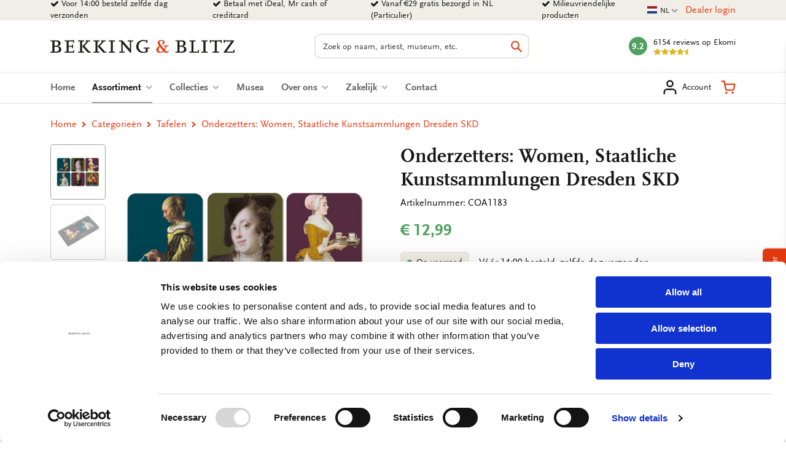

--- FILE ---
content_type: text/html; charset=UTF-8
request_url: https://www.bekkingblitz.nl/p/onderzetters-women-staatliche-kunstsammlungen-dresden-skd-coa1183
body_size: 26490
content:
<!DOCTYPE html>
<html class="no-js" lang="nl">
<head>
    <meta charset="utf-8">

    <!-- Built by OrangeTalent -->

    <title>Onderzetters: Women, Staatliche Kunstsammlungen Dresden SKD kopen | Bekking &amp; Blitz</title>

    <!-- begin Convert Experiences code-->
    <script type="text/javascript" src="//cdn-4.convertexperiments.com/v1/js/10041346-10041390.js?environment=production"></script>
    <!-- end Convert Experiences code -->

    <!-- Google Tag Manager -->
    <script>(function(w,d,s,l,i){w[l]=w[l]||[];w[l].push({'gtm.start':
    new Date().getTime(),event:'gtm.js'});var f=d.getElementsByTagName(s)[0],
    j=d.createElement(s),dl=l!='dataLayer'?'&l='+l:'';j.async=true;j.src=
    'https://www.googletagmanager.com/gtm.js?id='+i+dl;f.parentNode.insertBefore(j,f);
    })(window,document,'script','dataLayer','GTM-K4LSQCG');</script>
    <!-- End Google Tag Manager -->

    
    <meta name="robots" content="index">
    <meta name="author" content="Bekking &amp; Blitz Uitgevers B.V.">
    <meta name="description" content="Onderzetters: Women, Staatliche Kunstsammlungen Dresden SKD kopen? Bestel eenvoudig bij Bekking &amp; Blitz. Bekijk ons assortiment.">
    <meta name="viewport" content="width=device-width, initial-scale=1">
    <link rel="canonical" href="https://www.bekkingblitz.nl/p/onderzetters-women-staatliche-kunstsammlungen-dresden-skd-coa1183">
                        <link rel="alternate" href="https://www.bekkingblitz.nl/p/onderzetters-women-staatliche-kunstsammlungen-dresden-skd-coa1183" hreflang="nl">
                    <link rel="alternate" href="https://www.bekkingblitz.com/p/onderzetters-women-staatliche-kunstsammlungen-dresden-skd-coa1183" hreflang="en">
                    <link rel="alternate" href="https://www.bekkingblitz.de/p/onderzetters-women-staatliche-kunstsammlungen-dresden-skd-coa1183" hreflang="de">
            
    <meta name="csrf-token" content="sIxlzmJqteBKOECoMiiGKLQn7UJroHyldJK4C48r">

    <meta name="twitter:card" content="summary_large_image">
    <meta name="twitter:title" content="Onderzetters: Women, Staatliche Kunstsammlungen Dresden SKD kopen | Bekking &amp; Blitz">
    <meta name="twitter:description" content="Onderzetters: Women, Staatliche Kunstsammlungen Dresden SKD kopen? Bestel eenvoudig bij Bekking &amp; Blitz. Bekijk ons assortiment.">
    <meta name="twitter:image:src" content="https://www.bekkingblitz.nl/media/p-27617-COA1183/large/50x50/p-27617-COA1183.jpg">

    <meta property="og:url" content="https://www.bekkingblitz.nl/p/onderzetters-women-staatliche-kunstsammlungen-dresden-skd-coa1183">
    <meta property="og:type" content="website">
    <meta property="og:title" content="Onderzetters: Women, Staatliche Kunstsammlungen Dresden SKD kopen | Bekking &amp; Blitz">
    <meta property="og:image" content="https://www.bekkingblitz.nl/media/p-27617-COA1183/large/50x50/p-27617-COA1183.jpg"/>
    <meta property="og:description" content="Onderzetters: Women, Staatliche Kunstsammlungen Dresden SKD kopen? Bestel eenvoudig bij Bekking &amp; Blitz. Bekijk ons assortiment.">
    <meta property="og:site_name" content="Bekking &amp; Blitz Uitgevers B.V.">

    <link rel="apple-touch-icon" sizes="180x180" href="/front_assets/favicons/apple-touch-icon.png">
    <link rel="icon" type="image/png" sizes="32x32" href="/front_assets/favicons/favicon-32x32.png">
    <link rel="icon" type="image/png" sizes="16x16" href="/front_assets/favicons/favicon-16x16.png">
    <link rel="manifest" href="/front_assets/favicons/manifest.json">
    <link rel="mask-icon" href="/front_assets/favicons/safari-pinned-tab.svg" color="#e53d16">
    <link rel="shortcut icon" href="/front_assets/favicons/favicon.ico">
    <meta name="msapplication-config" content="/front_assets/favicons/browserconfig.xml">
    <meta name="theme-color" content="#e53d16">

    <link rel="preload" href="/front_assets/fonts/34CFAF_0_0.woff2" as="font" type="font/woff2" crossorigin>
    <link rel="preload" href="/front_assets/fonts/34CFAF_1_0.woff2" as="font" type="font/woff2" crossorigin>
    <link rel="preload" href="/front_assets/fonts/34CFAF_2_0.woff2" as="font" type="font/woff2" crossorigin>
    <link rel="preload" href="/front_assets/fonts/scala.woff2" as="font" type="font/woff2" crossorigin>
    <link rel="preconnect" href="https://www.google.com">
    <link rel="preconnect" href="https://www.facebook.com">
    <link rel="preconnect" href="https://connect.facebook.net">
    <link rel="preconnect" href="https://www.google-analytics.com">

    <script>
        var clsName = document.documentElement.className;
        clsName = clsName.replace('no-js', 'js');
        
        var supportsModernFeatures = (function supportsModernFeatures() {
            const promiseSupport = typeof Promise !== 'undefined' && Promise.toString().indexOf('[native code]') !== -1;
            return 'Symbol' in window && 'WeakMap' in window && 'WeakSet' in window && promiseSupport && !!Array.from;
        })();
    </script>

    <meta name="p:domain_verify" content="570a475076ba984798eccf0b1c516a45"/>
<meta name="facebook-domain-verification" content="1pka3438gg8ysun9dmdpo5outdp9q0" />
<meta name="facebook-domain-verification" content="nz20c0faivvgaxcqpia7g6hh6un5zf" />
<meta name="facebook-domain-verification" content="xiyvmqwn0eyh5h3vi05pvxue03vu0i" />
<meta name="facebook-domain-verification" content="5al1g1rnr5q3npsg1rsrzzge3y7b30" />
<meta name="google-site-verification" content="SiZuBPSL1ufTEIywN5un6ZV_5Hdx4quvF-K4kpBJKQE" />
<meta name="google-site-verification" content="0EIIrONLqIJex0tnY8xZJf1_KRzK9uodjbqGLxvk57o" />
<meta name="google-site-verification" content="bsWnHA-_nyu_DgVle87yhrGlPsLrY-kHl5UuSgbgFm8" />

        <link rel="stylesheet" href="/front_assets/css/app.css?id=1427cde617359bf333fad55eb2bf1d66">

            <script type="application/ld+json">
            {"@context":"http:\/\/schema.org","@type":"Organization","image":"https:\/\/www.bekkingblitz.nl","logo":"https:\/\/www.bekkingblitz.nl","name":"Bekking & Blitz Uitgevers B.V.","url":"https:\/\/www.bekkingblitz.nl","telephone":"+31334613718","address":{"@type":"PostalAddress","streetAddress":"Hardwareweg 9","addressLocality":"Amersfoort","postalCode":"3821 BL","addressCountry":"The Netherlands"},"sameAs":["https:\/\/www.facebook.com\/Bekking-Blitz-212345043007843\/?ref=br_rs","https:\/\/www.linkedin.com\/company\/bekkingblitz\/","https:\/\/www.instagram.com\/bekkingblitz\/"],"aggregateRating":{"@type":"AggregateRating","ratingValue":"4.6","ratingCount":6154,"bestRating":5},"@id":"https:\/\/www.bekkingblitz.nl#identity"}
        </script>
                <script type="application/ld+json">
            {"@context":"http:\/\/schema.org","@type":"WebSite","url":"https:\/\/www.bekkingblitz.nl","potentialAction":{"@type":"SearchAction","target":{"@type":"EntryPoint","urlTemplate":"https:\/\/www.bekkingblitz.nl\/zoeken?q={search_term_string}"},"query-input":"required name=search_term_string"},"@id":"https:\/\/www.bekkingblitz.nl#website"}
        </script>
            <script type="application/ld+json">
        {"@context":"http:\/\/schema.org","@type":"Product","name":"Onderzetters: Women, Staatliche Kunstsammlungen Dresden SKD","image":["https:\/\/www.bekkingblitz.nl\/media\/p-27617-COA1183.jpg","https:\/\/www.bekkingblitz.nl\/media\/p-27618-COA1183.jpg"],"description":"Zes royale onderzetters ter bescherming van uw tafel. Groot genoeg voor mok, glas, theepot of wijnfles. De onderzetters hebben een mat gelamineerde bovenkant met full color print. Door de stroefheid van de kurken onderkant glijdt de onderzetter niet weg.\r\n\r\n- 10,5 x 10,5 x 0,5 cm\r\n- materiaal: mat laminaat op kurk\r\n- inhoud 6 onderzetters\r\n- 6 verschillende motieven","sku":"COA1183","mpn":null,"gtin13":8716951363782,"brand":{"@type":"Brand","name":"Bekking & Blitz Uitgevers B.V."},"offers":{"@type":"Offer","url":"https:\/\/www.bekkingblitz.nl\/p\/onderzetters-women-staatliche-kunstsammlungen-dresden-skd-coa1183","priceCurrency":"EUR","price":"12.99","itemCondition":"https:\/\/schema.org\/NewCondition","availability":"https:\/\/schema.org\/InStock"},"seller":{"@type":"Organization","name":"Bekking & Blitz Uitgevers B.V."}}
    </script>
    </head>

<body class="">
    <div style="position: absolute; width: 0; height: 0; overflow: hidden">
        <svg xmlns="http://www.w3.org/2000/svg" xmlns:xlink="http://www.w3.org/1999/xlink"><symbol id="icon-calendar" viewBox="0 0 26 28"><path d="M2 26h4.5v-4.5H2V26zm5.5 0h5v-4.5h-5V26zM2 20.5h4.5v-5H2v5zm5.5 0h5v-5h-5v5zm-5.5-6h4.5V10H2v4.5zM13.5 26h5v-4.5h-5V26zm-6-11.5h5V10h-5v4.5zm12 11.5H24v-4.5h-4.5V26zm-6-5.5h5v-5h-5v5zM8 7V2.5c0-.266-.234-.5-.5-.5h-1c-.266 0-.5.234-.5.5V7c0 .266.234.5.5.5h1c.266 0 .5-.234.5-.5zm11.5 13.5H24v-5h-4.5v5zm-6-6h5V10h-5v4.5zm6 0H24V10h-4.5v4.5zM20 7V2.5c0-.266-.234-.5-.5-.5h-1c-.266 0-.5.234-.5.5V7c0 .266.234.5.5.5h1c.266 0 .5-.234.5-.5zm6-1v20c0 1.094-.906 2-2 2H2c-1.094 0-2-.906-2-2V6c0-1.094.906-2 2-2h2V2.5C4 1.125 5.125 0 6.5 0h1C8.875 0 10 1.125 10 2.5V4h6V2.5C16 1.125 17.125 0 18.5 0h1C20.875 0 22 1.125 22 2.5V4h2c1.094 0 2 .906 2 2z"/></symbol><use xlink:href="#icon-calendar" width="26" height="28"/><symbol id="icon-cart" viewBox="0 0 32 32"><path d="M14.08 28a2.36 2.36 0 1 1-2.36-2.36A2.35 2.35 0 0 1 14.08 28ZM28 28a2.36 2.36 0 1 1-2.36-2.36A2.35 2.35 0 0 1 28 28Zm-15-4.24a4.1 4.1 0 0 1-4-3.32L6.88 9.89v-.13l-1-5H2.07a1.58 1.58 0 0 1 0-3.15h5.07a1.57 1.57 0 0 1 1.54 1.27l1 5.06h20.25a1.59 1.59 0 0 1 1.21.57 1.56 1.56 0 0 1 .33 1.3l-2 10.62a4.17 4.17 0 0 1-4.11 3.33H13Zm-2.67-12.67 1.74 8.74a.9.9 0 0 0 1 .78h12.29a1 1 0 0 0 1-.77L28 11.09Z"/></symbol><use xlink:href="#icon-cart" y="28" width="32" height="32"/><symbol id="icon-check" viewBox="0 0 28 28"><path d="M26.109 8.844c0 .391-.156.781-.438 1.062L12.233 23.344c-.281.281-.672.438-1.062.438s-.781-.156-1.062-.438l-7.781-7.781c-.281-.281-.438-.672-.438-1.062s.156-.781.438-1.062l2.125-2.125c.281-.281.672-.438 1.062-.438s.781.156 1.062.438l4.594 4.609 10.25-10.266c.281-.281.672-.438 1.062-.438s.781.156 1.062.438l2.125 2.125c.281.281.438.672.438 1.062z"/></symbol><use xlink:href="#icon-check" y="60" width="28" height="28"/><symbol id="icon-chevron-down" viewBox="0 0 28 28"><path d="M26.297 12.625 14.703 24.203a.99.99 0 0 1-1.406 0L1.703 12.625a1.009 1.009 0 0 1 0-1.422l2.594-2.578a.99.99 0 0 1 1.406 0L14 16.922l8.297-8.297a.99.99 0 0 1 1.406 0l2.594 2.578a1.009 1.009 0 0 1 0 1.422z"/></symbol><use xlink:href="#icon-chevron-down" y="88" width="28" height="28"/><symbol id="icon-chevron-left" viewBox="0 0 21 28"><path d="M18.297 4.703 10 13l8.297 8.297a.99.99 0 0 1 0 1.406l-2.594 2.594a.99.99 0 0 1-1.406 0L2.703 13.703a.99.99 0 0 1 0-1.406L14.297.703a.99.99 0 0 1 1.406 0l2.594 2.594a.99.99 0 0 1 0 1.406z"/></symbol><use xlink:href="#icon-chevron-left" y="116" width="21" height="28"/><symbol id="icon-chevron-right" viewBox="0 0 19 28"><path d="M17.297 13.703 5.703 25.297a.99.99 0 0 1-1.406 0l-2.594-2.594a.99.99 0 0 1 0-1.406L10 13 1.703 4.703a.99.99 0 0 1 0-1.406L4.297.703a.99.99 0 0 1 1.406 0l11.594 11.594a.99.99 0 0 1 0 1.406z"/></symbol><use xlink:href="#icon-chevron-right" y="144" width="19" height="28"/><symbol id="icon-chevron-up" viewBox="0 0 28 28"><path d="m26.297 20.797-2.594 2.578a.99.99 0 0 1-1.406 0L14 15.078l-8.297 8.297a.99.99 0 0 1-1.406 0l-2.594-2.578a1.009 1.009 0 0 1 0-1.422L13.297 7.797a.99.99 0 0 1 1.406 0l11.594 11.578a1.009 1.009 0 0 1 0 1.422z"/></symbol><use xlink:href="#icon-chevron-up" y="172" width="28" height="28"/><symbol id="icon-clock-o" viewBox="0 0 24 28"><path d="M14 8.5v7c0 .281-.219.5-.5.5h-5a.494.494 0 0 1-.5-.5v-1c0-.281.219-.5.5-.5H12V8.5c0-.281.219-.5.5-.5h1c.281 0 .5.219.5.5zm6.5 5.5c0-4.688-3.813-8.5-8.5-8.5S3.5 9.313 3.5 14s3.813 8.5 8.5 8.5 8.5-3.813 8.5-8.5zm3.5 0c0 6.625-5.375 12-12 12S0 20.625 0 14 5.375 2 12 2s12 5.375 12 12z"/></symbol><use xlink:href="#icon-clock-o" y="200" width="24" height="28"/><symbol id="icon-close" viewBox="0 0 22 28"><path d="M20.281 20.656c0 .391-.156.781-.438 1.062l-2.125 2.125c-.281.281-.672.438-1.062.438s-.781-.156-1.062-.438L11 19.249l-4.594 4.594c-.281.281-.672.438-1.062.438s-.781-.156-1.062-.438l-2.125-2.125c-.281-.281-.438-.672-.438-1.062s.156-.781.438-1.062L6.751 15l-4.594-4.594c-.281-.281-.438-.672-.438-1.062s.156-.781.438-1.062l2.125-2.125c.281-.281.672-.438 1.062-.438s.781.156 1.062.438L11 10.751l4.594-4.594c.281-.281.672-.438 1.062-.438s.781.156 1.062.438l2.125 2.125c.281.281.438.672.438 1.062s-.156.781-.438 1.062L15.249 15l4.594 4.594c.281.281.438.672.438 1.062z"/></symbol><use xlink:href="#icon-close" y="228" width="22" height="28"/><symbol id="icon-envelope-down" viewBox="0 0 32 32"><path d="M28.17 2.37H3.83A3.33 3.33 0 0 0 .5 5.7v16A3.33 3.33 0 0 0 3.83 25h7.84a.31.31 0 0 1 .25.13L14.78 29a1.51 1.51 0 0 0 1.21.61A1.5 1.5 0 0 0 17.2 29l2.93-3.9a.33.33 0 0 1 .24-.12h7.8a3.33 3.33 0 0 0 3.33-3.33V5.7a3.33 3.33 0 0 0-3.33-3.33Zm1.51 19.31a1.52 1.52 0 0 1-.06.42l-9.32-8.18 9.38-7.79Zm-1.51-17.5a1.45 1.45 0 0 1 .76.21L17 14.32a1.52 1.52 0 0 1-1.93 0l-12-9.93a1.48 1.48 0 0 1 .75-.21ZM2.37 22.1a2 2 0 0 1-.06-.42V6.12l9.4 7.79ZM18.68 24 16 27.61l-2.62-3.55a2.14 2.14 0 0 0-1.71-.86h-7.8l9.25-8.11.76.63a3.33 3.33 0 0 0 4.25 0l.75-.63 9.25 8.11h-7.76a2.12 2.12 0 0 0-1.69.84Z"/></symbol><use xlink:href="#icon-envelope-down" y="256" width="32" height="32"/><symbol id="icon-envelope-open" viewBox="0 0 32 32"><path d="M31.5 12.79v-.35l-.05-.06-.06-.06-1.56-1.28V6.86a2.12 2.12 0 0 0-2.33-2.12h-5.19l-4.18-3.47a3.32 3.32 0 0 0-4.26 0L9.69 4.74H4.5a2.12 2.12 0 0 0-2.12 2.12v4L.83 12.09l-.06.05-.05.05v.2a.13.13 0 0 1 0 .06v15.72a3.36 3.36 0 0 0 1 2.42l.06.05a3.34 3.34 0 0 0 2.23.86h24.16a3.34 3.34 0 0 0 2.23-.86l.06-.05a3.34 3.34 0 0 0 1-2.42V12.79Zm-27-6.24h23a.31.31 0 0 1 .31.31v7.06l-.52.43L17 22.92a1.54 1.54 0 0 1-1.94 0L4.71 14.35l-.51-.43V6.86a.3.3 0 0 1 .3-.31ZM2.32 28.17V14.72l.39.33 8.87 7.36-9.17 6.28a1.54 1.54 0 0 1-.09-.52ZM13 23.62l.84.7a3.33 3.33 0 0 0 4.25 0l.85-.7 8.85 6.06H4.18Zm7.4-1.21 8.86-7.36.39-.32v13.44a1.54 1.54 0 0 1-.09.52ZM15 2.66a1.54 1.54 0 0 1 1.94 0l2.5 2.08h-6.91Z"/><path d="M8.46 10.49a.91.91 0 0 0 .91.91H18a.91.91 0 0 0 0-1.82H9.37a.91.91 0 0 0-.91.91ZM9.37 15h13.26a.91.91 0 1 0 0-1.82H9.37a.91.91 0 0 0 0 1.82Z"/></symbol><use xlink:href="#icon-envelope-open" y="288" width="32" height="32"/><symbol id="icon-envelope" viewBox="0 0 28 28"><path d="M28 11.094V23.5c0 1.375-1.125 2.5-2.5 2.5h-23A2.507 2.507 0 0 1 0 23.5V11.094c.469.516 1 .969 1.578 1.359 2.594 1.766 5.219 3.531 7.766 5.391 1.313.969 2.938 2.156 4.641 2.156h.031c1.703 0 3.328-1.188 4.641-2.156 2.547-1.844 5.172-3.625 7.781-5.391a9.278 9.278 0 0 0 1.563-1.359zM28 6.5c0 1.75-1.297 3.328-2.672 4.281-2.438 1.687-4.891 3.375-7.313 5.078-1.016.703-2.734 2.141-4 2.141h-.031c-1.266 0-2.984-1.437-4-2.141-2.422-1.703-4.875-3.391-7.297-5.078-1.109-.75-2.688-2.516-2.688-3.938 0-1.531.828-2.844 2.5-2.844h23c1.359 0 2.5 1.125 2.5 2.5z"/></symbol><use xlink:href="#icon-envelope" y="320" width="28" height="28"/><symbol id="icon-facebook" viewBox="0 0 16 28"><path d="M14.984.187v4.125h-2.453c-1.922 0-2.281.922-2.281 2.25v2.953h4.578l-.609 4.625H10.25v11.859H5.469V14.14H1.485V9.515h3.984V6.109C5.469 2.156 7.891 0 11.422 0c1.687 0 3.141.125 3.563.187z"/></symbol><use xlink:href="#icon-facebook" y="348" width="16" height="28"/><symbol id="icon-feed" viewBox="0 0 22 28"><path d="M6 21a3.001 3.001 0 0 1-6 0 3.001 3.001 0 0 1 6 0zm8 1.922c.016.281-.078.547-.266.75A.949.949 0 0 1 13 24h-2.109a.986.986 0 0 1-.984-.906 9.997 9.997 0 0 0-9-9 .987.987 0 0 1-.906-.984v-2.109c0-.281.109-.547.328-.734a.958.958 0 0 1 .672-.266h.078a14.035 14.035 0 0 1 8.828 4.094 14.035 14.035 0 0 1 4.094 8.828zm8 .031a.95.95 0 0 1-.281.734A.958.958 0 0 1 21 24h-2.234a.995.995 0 0 1-1-.938C17.25 13.984 10.016 6.75.938 6.218A.992.992 0 0 1 0 5.234V3c0-.281.109-.531.313-.719A.972.972 0 0 1 1.001 2h.047a21.995 21.995 0 0 1 14.484 6.469 21.997 21.997 0 0 1 6.469 14.484z"/></symbol><use xlink:href="#icon-feed" y="376" width="22" height="28"/><symbol id="icon-filter" viewBox="0 0 32 32"><path d="M31.08 2.9 20.23 13.75v16.34a1.43 1.43 0 0 1-.86 1.3 1.58 1.58 0 0 1-.55.11 1.29 1.29 0 0 1-1-.42l-5.64-5.64a1.4 1.4 0 0 1-.42-1V13.75L.92 2.9a1.38 1.38 0 0 1-.31-1.54A1.43 1.43 0 0 1 1.91.5h28.18a1.43 1.43 0 0 1 1.3.86 1.38 1.38 0 0 1-.31 1.54Z"/></symbol><use xlink:href="#icon-filter" y="404" width="32" height="32"/><symbol id="icon-headphones" viewBox="0 0 32 32"><path d="M7.77 12.79H5.38A10.66 10.66 0 0 1 26 9.89 1.21 1.21 0 0 0 28.27 9a13.08 13.08 0 0 0-25.34 4.45A4.86 4.86 0 0 0 .5 17.64v4.11a4.86 4.86 0 0 0 4.85 4.85h2.42A1.21 1.21 0 0 0 9 25.39V14a1.22 1.22 0 0 0-1.21-1.22ZM6.56 24.17H5.35a2.42 2.42 0 0 1-2.42-2.42v-4.11a2.42 2.42 0 0 1 2.42-2.42h1.21Z"/><path d="M26.65 12.79h-2.42A1.22 1.22 0 0 0 23 14v12.66a1.21 1.21 0 0 1-1.21 1.21h-3.67a2.42 2.42 0 1 0 0 2.34h3.69a3.63 3.63 0 0 0 3.63-3.63v.02h1.21a4.86 4.86 0 0 0 4.85-4.85v-4.11a4.86 4.86 0 0 0-4.85-4.85Zm2.42 9a2.42 2.42 0 0 1-2.42 2.42h-1.21v-9h1.21a2.42 2.42 0 0 1 2.42 2.42Z"/></symbol><use xlink:href="#icon-headphones" y="436" width="32" height="32"/><symbol id="icon-heart-outline" viewBox="0 0 24 24"><path fill="currentColor" d="M12 20.325q-.35 0-.712-.125t-.638-.4l-1.725-1.575q-2.65-2.425-4.788-4.812T2 8.15Q2 5.8 3.575 4.225T7.5 2.65q1.325 0 2.5.562t2 1.538q.825-.975 2-1.537t2.5-.563q2.35 0 3.925 1.575T22 8.15q0 2.875-2.125 5.275T15.05 18.25l-1.7 1.55q-.275.275-.637.4t-.713.125M11.05 6.75q-.725-1.025-1.55-1.563t-2-.537q-1.5 0-2.5 1t-1 2.5q0 1.3.925 2.763t2.213 2.837 2.65 2.575T12 18.3q.85-.775 2.213-1.975t2.65-2.575 2.212-2.837T20 8.15q0-1.5-1-2.5t-2.5-1q-1.175 0-2 .538T12.95 6.75q-.175.25-.425.375T12 7.25t-.525-.125-.425-.375m.95 4.725"/></symbol><use xlink:href="#icon-heart-outline" y="468" width="32" height="32"/><symbol id="icon-heart" viewBox="0 0 24 24"><path fill="currentColor" d="m12 21.35-1.45-1.32C5.4 15.36 2 12.28 2 8.5 2 5.42 4.42 3 7.5 3c1.74 0 3.41.81 4.5 2.09C13.09 3.81 14.76 3 16.5 3 19.58 3 22 5.42 22 8.5c0 3.78-3.4 6.86-8.55 11.54z"/></symbol><use xlink:href="#icon-heart" y="500" width="32" height="32"/><symbol id="icon-home" viewBox="0 0 26 28"><path d="M22 15.5V23c0 .547-.453 1-1 1h-6v-6h-4v6H5c-.547 0-1-.453-1-1v-7.5c0-.031.016-.063.016-.094L13 8l8.984 7.406c.016.031.016.063.016.094zm3.484-1.078-.969 1.156a.52.52 0 0 1-.328.172h-.047a.49.49 0 0 1-.328-.109L12.999 6.625 2.186 15.641a.531.531 0 0 1-.375.109.52.52 0 0 1-.328-.172l-.969-1.156a.51.51 0 0 1 .063-.703L11.811 4.36c.656-.547 1.719-.547 2.375 0l3.813 3.187V4.5c0-.281.219-.5.5-.5h3c.281 0 .5.219.5.5v6.375l3.422 2.844c.203.172.234.5.063.703z"/></symbol><use xlink:href="#icon-home" y="532" width="26" height="28"/><symbol id="icon-info" viewBox="0 0 512 512"><!--! Font Awesome Pro 6.2.1 by @fontawesome - https://fontawesome.com License - https://fontawesome.com/license (Commercial License) Copyright 2022 Fonticons, Inc.--><path d="M256 512c141.4 0 256-114.6 256-256S397.4 0 256 0 0 114.6 0 256s114.6 256 256 256zm-40-176h24v-64h-24c-13.3 0-24-10.7-24-24s10.7-24 24-24h48c13.3 0 24 10.7 24 24v88h8c13.3 0 24 10.7 24 24s-10.7 24-24 24h-80c-13.3 0-24-10.7-24-24s10.7-24 24-24zm40-144c-17.7 0-32-14.3-32-32s14.3-32 32-32 32 14.3 32 32-14.3 32-32 32z"/></symbol><use xlink:href="#icon-info" y="560" width="512" height="512"/><symbol id="icon-instagram" viewBox="0 0 32 32"><path d="M21.17 16A5.19 5.19 0 0 0 16 10.83 5.19 5.19 0 0 0 10.83 16 5.19 5.19 0 0 0 16 21.17 5.19 5.19 0 0 0 21.17 16ZM24 16a7.92 7.92 0 0 1-8 8 7.65 7.65 0 0 1-5.63-2.32A7.65 7.65 0 0 1 8.05 16a7.65 7.65 0 0 1 2.32-5.63A7.65 7.65 0 0 1 16 8.05a7.65 7.65 0 0 1 5.63 2.32A7.65 7.65 0 0 1 24 16Zm2.18-8.27a1.84 1.84 0 1 1-.54-1.32 1.81 1.81 0 0 1 .49 1.32ZM16 3.29h-3.67q-.74 0-1.95.06a15.62 15.62 0 0 0-2.08.2 7.87 7.87 0 0 0-1.44.37 5.26 5.26 0 0 0-2.95 3 7.87 7.87 0 0 0-.37 1.38 15.62 15.62 0 0 0-.2 2.08q-.06 1.21-.06 1.95t0 2.13v5.21c0 .48 0 1.14.06 1.95a15.62 15.62 0 0 0 .2 2.08 7.87 7.87 0 0 0 .37 1.44 5.26 5.26 0 0 0 3 2.95 7.87 7.87 0 0 0 1.44.37 15.62 15.62 0 0 0 2.08.2q1.21.06 1.95.06t2.13 0h5.21q.72 0 1.95-.06a15.62 15.62 0 0 0 2.08-.2 7.87 7.87 0 0 0 1.44-.37 5.26 5.26 0 0 0 2.95-2.95 7.87 7.87 0 0 0 .37-1.44 15.62 15.62 0 0 0 .2-2.08q.06-1.22.06-1.95t0-2.13v-5.21c0-.48 0-1.14-.06-1.95a15.62 15.62 0 0 0-.2-2.08 7.87 7.87 0 0 0-.37-1.44 5.26 5.26 0 0 0-2.95-2.95 7.87 7.87 0 0 0-1.44-.37 15.62 15.62 0 0 0-2.08-.2q-1.22-.06-1.95-.06H16ZM31.5 16q0 4.62-.1 6.4a9.52 9.52 0 0 1-2.5 6.5 9.52 9.52 0 0 1-6.5 2.5q-1.78.11-6.4.1t-6.4-.1a9.52 9.52 0 0 1-6.5-2.5 9.52 9.52 0 0 1-2.5-6.5Q.5 20.62.5 16t.1-6.4a9.52 9.52 0 0 1 2.5-6.5A9.52 9.52 0 0 1 9.6.6Q11.38.5 16 .5t6.4.1a9.52 9.52 0 0 1 6.5 2.5 9.52 9.52 0 0 1 2.5 6.5q.11 1.78.1 6.4Z"/></symbol><use xlink:href="#icon-instagram" y="1072" width="32" height="32"/><symbol id="icon-linkedin" viewBox="0 0 24 28"><path d="M5.453 9.766V25.25H.297V9.766h5.156zm.328-4.782c.016 1.484-1.109 2.672-2.906 2.672h-.031C1.11 7.656 0 6.468 0 4.984c0-1.516 1.156-2.672 2.906-2.672 1.766 0 2.859 1.156 2.875 2.672zM24 16.375v8.875h-5.141v-8.281c0-2.078-.75-3.5-2.609-3.5-1.422 0-2.266.953-2.641 1.875-.125.344-.172.797-.172 1.266v8.641H8.296c.063-14.031 0-15.484 0-15.484h5.141v2.25h-.031c.672-1.062 1.891-2.609 4.672-2.609 3.391 0 5.922 2.219 5.922 6.969z"/></symbol><use xlink:href="#icon-linkedin" y="1104" width="24" height="28"/><symbol id="icon-map-marker" viewBox="0 0 16 28"><path d="M12 10c0-2.203-1.797-4-4-4s-4 1.797-4 4 1.797 4 4 4 4-1.797 4-4zm4 0c0 .953-.109 1.937-.516 2.797L9.796 24.891C9.468 25.579 8.749 26 7.999 26s-1.469-.422-1.781-1.109L.515 12.797C.109 11.938-.001 10.953-.001 10c0-4.422 3.578-8 8-8s8 3.578 8 8z"/></symbol><use xlink:href="#icon-map-marker" y="1132" width="16" height="28"/><symbol id="icon-ot" viewBox="0 0 82 45"><path d="M81.51 11.92H69.75v32.15H57.82V18L38.74 38.25A22.31 22.31 0 1 1 23 .07h58.51v11.85zm-58.51 0c-5.821 0-10.54 4.719-10.54 10.54C12.46 28.281 17.179 33 23 33c3.72 0 7.35-2.31 9.52-4.48 2.17-2.17 15.26-15.9 15.39-16l.52-.54L23 11.92z" fill="#FFF"/></symbol><use xlink:href="#icon-ot" y="1160" width="82" height="45"/><symbol id="icon-phone" viewBox="0 0 32 32"><path d="M31.5 25a7.11 7.11 0 0 1-.22 1.56 9.13 9.13 0 0 1-.46 1.5 5.9 5.9 0 0 1-2.69 2.34A8.5 8.5 0 0 1 24 31.5a9 9 0 0 1-1.17-.08 9.42 9.42 0 0 1-1.27-.27c-.46-.13-.8-.24-1-.32l-1.22-.45-1.07-.38a19.44 19.44 0 0 1-3.86-1.83A33.3 33.3 0 0 1 8.6 23.4a33.3 33.3 0 0 1-4.75-5.81A19.44 19.44 0 0 1 2 13.73c0-.13-.18-.49-.4-1.08s-.37-1-.45-1.22-.19-.57-.32-1a9.42 9.42 0 0 1-.25-1.3A9 9 0 0 1 .5 8a8.5 8.5 0 0 1 1.12-4.13A5.9 5.9 0 0 1 4 1.18 9.13 9.13 0 0 1 5.46.72 7.11 7.11 0 0 1 7 .5a1.11 1.11 0 0 1 .46.07c.26.08.65.64 1.17 1.67.16.28.38.67.66 1.19s.53 1 .77 1.4.46.81.68 1.17c0 .06.17.25.39.55a5.75 5.75 0 0 1 .47.79 1.45 1.45 0 0 1 .15.62 1.83 1.83 0 0 1-.62 1.1 11.37 11.37 0 0 1-1.37 1.22 11.85 11.85 0 0 0-1.36 1.16 1.67 1.67 0 0 0-.63 1 1.33 1.33 0 0 0 .13.56 4.12 4.12 0 0 0 .18.45l.31.53.26.42a22.92 22.92 0 0 0 3.83 5.17 22.92 22.92 0 0 0 5.17 3.83l.42.26.53.31.45.18a1.33 1.33 0 0 0 .49.11 1.67 1.67 0 0 0 1-.63 11.85 11.85 0 0 0 1.16-1.36 11.37 11.37 0 0 1 1.22-1.37 1.83 1.83 0 0 1 1.1-.62 1.45 1.45 0 0 1 .62.15 5.75 5.75 0 0 1 .79.47l.55.39c.36.22.76.45 1.17.68l1.4.77 1.19.66c1 .52 1.59.91 1.67 1.17a1.11 1.11 0 0 1 .09.43Z"/></symbol><use xlink:href="#icon-phone" y="1205" width="32" height="32"/><symbol id="icon-pinterest" viewBox="0 0 24 28"><path d="M24 14c0 6.625-5.375 12-12 12-1.188 0-2.312-.172-3.406-.5.453-.719.969-1.641 1.219-2.562 0 0 .141-.531.844-3.297.406.797 1.625 1.5 2.922 1.5 3.859 0 6.484-3.516 6.484-8.234 0-3.547-3.016-6.875-7.609-6.875-5.688 0-8.563 4.094-8.563 7.5 0 2.063.781 3.906 2.453 4.594.266.109.516 0 .594-.313.063-.203.187-.734.25-.953.078-.313.047-.406-.172-.672-.484-.578-.797-1.313-.797-2.359 0-3.031 2.266-5.75 5.906-5.75 3.219 0 5 1.969 5 4.609 0 3.453-1.531 6.375-3.813 6.375-1.25 0-2.188-1.031-1.891-2.312.359-1.516 1.062-3.156 1.062-4.25 0-.984-.531-1.813-1.625-1.813-1.281 0-2.312 1.328-2.312 3.109 0 0 0 1.141.391 1.906-1.313 5.563-1.547 6.531-1.547 6.531-.219.906-.234 1.922-.203 2.766A12.002 12.002 0 0 1 0 14C0 7.375 5.375 2 12 2s12 5.375 12 12z"/></symbol><use xlink:href="#icon-pinterest" y="1237" width="24" height="28"/><symbol id="icon-play" viewBox="0 0 22 28"><path d="M21.625 14.484.875 26.015c-.484.266-.875.031-.875-.516v-23c0-.547.391-.781.875-.516l20.75 11.531c.484.266.484.703 0 .969z"/></symbol><use xlink:href="#icon-play" y="1265" width="22" height="28"/><symbol id="icon-plus" viewBox="0 0 64 64"><path d="M25.65 64V38.35H0v-12.7h25.65V0h12.7v25.65H64v12.7H38.35V64Z"/></symbol><use xlink:href="#icon-plus" y="1293" width="64" height="64"/><symbol id="icon-refresh" viewBox="0 0 24 28"><path d="M23.609 16.5c0 .031 0 .078-.016.109C22.265 22.14 17.702 26 11.937 26c-3.047 0-6-1.203-8.219-3.313l-2.016 2.016A.996.996 0 0 1 .999 25c-.547 0-1-.453-1-1v-7c0-.547.453-1 1-1h7c.547 0 1 .453 1 1a.99.99 0 0 1-.297.703l-2.141 2.141A7.985 7.985 0 0 0 11.998 22a7.976 7.976 0 0 0 6.813-3.813c.375-.609.562-1.203.828-1.828.078-.219.234-.359.469-.359h3c.281 0 .5.234.5.5zM24 4v7c0 .547-.453 1-1 1h-7c-.547 0-1-.453-1-1a.99.99 0 0 1 .297-.703l2.156-2.156A8.036 8.036 0 0 0 12 6a7.976 7.976 0 0 0-6.813 3.813c-.375.609-.562 1.203-.828 1.828-.078.219-.234.359-.469.359H.781a.503.503 0 0 1-.5-.5v-.109C1.625 5.844 6.234 2 12 2c3.063 0 6.047 1.219 8.266 3.313l2.031-2.016A.996.996 0 0 1 23 3c.547 0 1 .453 1 1z"/></symbol><use xlink:href="#icon-refresh" y="1357" width="24" height="28"/><symbol id="icon-search" viewBox="0 0 32 32"><path d="M21.92 19.24 31 28.32A1.89 1.89 0 0 1 28.32 31l-9.07-9.07a1.89 1.89 0 0 1 2.58-2.75Z"/><path d="M12.58 24.64a12.07 12.07 0 1 1 8.53-3.53 12 12 0 0 1-8.53 3.53Zm0-20.56a8.46 8.46 0 0 0-6 2.49 8.49 8.49 0 1 0 6-2.49Z"/></symbol><use xlink:href="#icon-search" y="1385" width="32" height="32"/><symbol style="enable-background:new 0 0 32 32" id="icon-star-full" viewBox="0 0 32 32"><path d="M31.5 12.7c0 .3-.2.7-.5.9l-6.8 6.6 1.6 9.3v.4c0 .5-.2.9-.8.9-.3 0-.5-.1-.7-.2L16 26.2l-8.4 4.4c-.2.1-.5.2-.7.2-.5 0-.8-.4-.8-.9v-.4l1.6-9.3L1 13.6c-.2-.2-.5-.6-.5-.9 0-.6.6-.8 1-.9l9.4-1.4L15.1 2c.2-.4.5-.8.9-.8s.7.4.9.8l4.2 8.5 9.4 1.4c.4 0 1 .2 1 .8z"/></symbol><use style="enable-background:new 0 0 32 32" xlink:href="#icon-star-full" y="1417" width="32" height="32"/><symbol style="enable-background:new 0 0 32 32" id="icon-star-half" viewBox="0 0 32 32"><path d="M16.3.5v26.2l-8.8 4.6c-.3.1-.5.2-.8.2-.6 0-.8-.5-.8-1v-.4l1.7-9.8-7.1-6.9c-.2-.2-.5-.5-.5-.9 0-.6.6-.8 1.1-.9l9.8-1.4 4.4-8.9c.2-.4.5-.8 1-.8z"/></symbol><use style="enable-background:new 0 0 32 32" xlink:href="#icon-star-half" y="1449" width="32" height="32"/><symbol style="enable-background:new 0 0 32 32" id="icon-star" viewBox="0 0 32 32"><path d="M31.5 12.7c0 .3-.2.7-.5.9l-6.8 6.6 1.6 9.3v.4c0 .5-.2.9-.8.9-.3 0-.5-.1-.7-.2L16 26.2l-8.4 4.4c-.2.1-.5.2-.7.2-.5 0-.8-.4-.8-.9v-.4l1.6-9.3L1 13.6c-.2-.2-.5-.6-.5-.9 0-.6.6-.8 1-.9l9.4-1.4L15.1 2c.2-.4.5-.8.9-.8s.7.4.9.8l4.2 8.5 9.4 1.4c.4 0 1 .2 1 .8z"/></symbol><use style="enable-background:new 0 0 32 32" xlink:href="#icon-star" y="1481" width="32" height="32"/><symbol id="icon-tag" viewBox="0 0 24 28"><path d="M7 7c0-1.109-.891-2-2-2s-2 .891-2 2 .891 2 2 2 2-.891 2-2zm16.672 9c0 .531-.219 1.047-.578 1.406l-7.672 7.688c-.375.359-.891.578-1.422.578s-1.047-.219-1.406-.578L1.422 13.906C.625 13.125 0 11.609 0 10.5V4c0-1.094.906-2 2-2h6.5c1.109 0 2.625.625 3.422 1.422l11.172 11.156c.359.375.578.891.578 1.422z"/></symbol><use xlink:href="#icon-tag" y="1513" width="24" height="28"/><symbol id="icon-user" viewBox="0 0 32 32"><path d="M28.32 31.5a1.65 1.65 0 0 1-1.65-1.64v-3.08a4.52 4.52 0 0 0-4.51-4.52H9.84a4.52 4.52 0 0 0-4.51 4.52v3.08a1.65 1.65 0 0 1-3.29 0v-3.08A7.8 7.8 0 0 1 9.84 19h12.32a7.8 7.8 0 0 1 7.8 7.8v3.08a1.65 1.65 0 0 1-1.64 1.62ZM16 16.1a7.8 7.8 0 1 1 7.8-7.8 7.81 7.81 0 0 1-7.8 7.8Zm0-12.31a4.52 4.52 0 1 0 4.51 4.51A4.51 4.51 0 0 0 16 3.79Z"/></symbol><use xlink:href="#icon-user" y="1541" width="32" height="32"/><symbol id="icon-whatsapp" viewBox="0 0 24 28"><path d="M15.391 15.219c.266 0 2.812 1.328 2.922 1.516.031.078.031.172.031.234 0 .391-.125.828-.266 1.188-.359.875-1.813 1.437-2.703 1.437-.75 0-2.297-.656-2.969-.969-2.234-1.016-3.625-2.75-4.969-4.734-.594-.875-1.125-1.953-1.109-3.031v-.125c.031-1.031.406-1.766 1.156-2.469.234-.219.484-.344.812-.344.187 0 .375.047.578.047.422 0 .5.125.656.531.109.266.906 2.391.906 2.547 0 .594-1.078 1.266-1.078 1.625 0 .078.031.156.078.234.344.734 1 1.578 1.594 2.141.719.688 1.484 1.141 2.359 1.578a.681.681 0 0 0 .344.109c.469 0 1.25-1.516 1.656-1.516zM12.219 23.5c5.406 0 9.812-4.406 9.812-9.812s-4.406-9.812-9.812-9.812-9.812 4.406-9.812 9.812c0 2.063.656 4.078 1.875 5.75l-1.234 3.641 3.781-1.203a9.875 9.875 0 0 0 5.391 1.625zm0-21.594C18.719 1.906 24 7.187 24 13.687s-5.281 11.781-11.781 11.781c-1.984 0-3.953-.5-5.703-1.469L0 26.093l2.125-6.328a11.728 11.728 0 0 1-1.687-6.078c0-6.5 5.281-11.781 11.781-11.781z"/></symbol><use xlink:href="#icon-whatsapp" y="1573" width="24" height="28"/><symbol id="icon-x" viewBox="0 0 14 14"><g fill="none"><g clip-path="url(#a)"><path fill="currentColor" d="M11.025.656h2.147L8.482 6.03 14 13.344H9.68L6.294 8.909l-3.87 4.435H.275l5.016-5.75L0 .657h4.43L7.486 4.71zm-.755 11.4h1.19L3.78 1.877H2.504z"/></g><defs><clipPath id="a"><path fill="#fff" d="M0 0h14v14H0z"/></clipPath></defs></g></symbol><use xlink:href="#icon-x" y="1601" width="32" height="32"/><symbol id="icon-zoom" viewBox="0 0 32 32"><path d="M29.12 31.5a2.33 2.33 0 0 1-1.68-.71l-6.39-6.37a13.11 13.11 0 1 1 3.37-3.37l6.39 6.39a2.38 2.38 0 0 1-1.69 4.06ZM13.62 5.27A8.35 8.35 0 1 0 22 13.62a8.35 8.35 0 0 0-8.38-8.35Zm6 8.94a.62.62 0 0 1-.6.6h-4.21V19a.62.62 0 0 1-.6.6H13a.62.62 0 0 1-.6-.6v-4.19H8.25a.62.62 0 0 1-.6-.6V13a.62.62 0 0 1 .6-.6h4.17V8.25a.62.62 0 0 1 .6-.6h1.19a.62.62 0 0 1 .6.6v4.17H19a.62.62 0 0 1 .6.6Z"/></symbol><use xlink:href="#icon-zoom" y="1633" width="32" height="32"/></svg>
    </div>

    <!-- Google Tag Manager (noscript) -->
    <noscript><iframe src="https://www.googletagmanager.com/ns.html?id=GTM-K4LSQCG"
    height="0" width="0" style="display:none;visibility:hidden"></iframe></noscript>
    <!-- End Google Tag Manager (noscript) -->

    <a href="#main" class="go-to-content sr-only sr-only-focusable">
        Ga naar content
    </a>

    
    <div class="top-bar">
        <div class="top-bar__container container">
            <ul class="top-bar__usps">
                <li class="top-bar__usp">
                    <svg class="icon icon-check " aria-hidden="true"><use xlink:href="#icon-check"></use></svg> Voor 14:00 besteld zelfde dag verzonden
                </li>

                <li class="top-bar__usp">
                    <svg class="icon icon-check " aria-hidden="true"><use xlink:href="#icon-check"></use></svg> Betaal met iDeal, Mr cash of creditcard
                </li>

                <li class="top-bar__usp">
                    <svg class="icon icon-check " aria-hidden="true"><use xlink:href="#icon-check"></use></svg> Vanaf €29 gratis bezorgd in NL (Particulier)
                </li>

                <li class="top-bar__usp">
                    <svg class="icon icon-check " aria-hidden="true"><use xlink:href="#icon-check"></use></svg> Milieuvriendelijke producten
                </li>
            </ul>

            <div
    class="language-switch d-none d-lg-inline-block"
    data-controller="language-switch"
>
    <a href="#" class="language-switch__trigger" data-toggle-target="#language-switch">
        <span class="sr-only">Huidige taal</span>
        <svg class="flag" xmlns="http://www.w3.org/2000/svg" viewBox="0 0 16 12" width="16" height="12"><defs><style>.cls-nl-1{fill:#a21d26;}.cls-nl-2{fill:#fff;}.cls-nl-3{fill:#214184;}</style></defs><rect class="cls-nl-1" y="0.02" width="16" height="4"/><rect class="cls-nl-2" y="4" width="16" height="4"/><rect class="cls-nl-3" y="8" width="16" height="4"/></svg>
 NL
        <svg class="icon icon-chevron-down " aria-hidden="true"><use xlink:href="#icon-chevron-down"></use></svg>
    </a>

    <ul class="language-switch__dropdown" id="language-switch">
                     <li class="language-switch__item">
                <button
                    type="button"
                    class="language-switch__link btn--reset is-active"
                    data-action="click->language-switch#onLanguageClick"
                    data-language="nl"
                    data-language-default-url="https://www.bekkingblitz.nl"
                >
                    <svg class="flag" xmlns="http://www.w3.org/2000/svg" viewBox="0 0 16 12" width="16" height="12"><defs><style>.cls-nl-1{fill:#a21d26;}.cls-nl-2{fill:#fff;}.cls-nl-3{fill:#214184;}</style></defs><rect class="cls-nl-1" y="0.02" width="16" height="4"/><rect class="cls-nl-2" y="4" width="16" height="4"/><rect class="cls-nl-3" y="8" width="16" height="4"/></svg>
 NL
                </button>
            </li>
                     <li class="language-switch__item">
                <button
                    type="button"
                    class="language-switch__link btn--reset "
                    data-action="click->language-switch#onLanguageClick"
                    data-language="en"
                    data-language-default-url="https://www.bekkingblitz.com"
                >
                    <svg class="flag" xmlns="http://www.w3.org/2000/svg" viewBox="0 0 16 12" width="16" height="12"><defs><style>.cls-en-1{fill:#283574;}.cls-en-2{fill:#fff;}.cls-en-3{fill:#cf2032;}</style></defs><rect class="cls-en-1" width="16" height="12"/><polygon class="cls-en-2" points="16 0 14.19 0 10.03 3.09 10.03 0 6.03 0 6.03 3.13 1.81 0 0 0 0 1.48 3.39 4 0 4 0 8 3.42 8 0 10.54 0 12 1.88 12 6.03 8.9 6.03 12 10.03 12 10.03 8.95 14.13 12 16 12 16 10.54 12.58 8 16 8 16 4 12.61 4 16 1.48 16 0"/><polygon class="cls-en-3" points="16 4.76 8.94 4.76 8.94 0 7.09 0 7.09 4.76 0 4.76 0 7.1 7.09 7.1 7.09 12 8.94 12 8.94 7.1 16 7.1 16 4.76"/></svg>
 EN
                </button>
            </li>
                     <li class="language-switch__item">
                <button
                    type="button"
                    class="language-switch__link btn--reset "
                    data-action="click->language-switch#onLanguageClick"
                    data-language="de"
                    data-language-default-url="https://www.bekkingblitz.de"
                >
                    <svg class="flag" xmlns="http://www.w3.org/2000/svg" viewBox="0 0 16 12" width="16" height="12"><defs><style>.cls-de-1{fill:#dd1f26;}.cls-de-2{fill:#fed003;}</style></defs><rect y="0.02" width="16" height="4"/><rect class="cls-de-1" y="4" width="16" height="4"/><rect class="cls-de-2" y="8" width="16" height="4"/></svg>
 DE
                </button>
            </li>
             </ul>
</div>

            <div class="d-none d-lg-inline-block ml-2 u-flex-none">
                                    <a href="https://www.bekkingblitz.nl/login">
                        Dealer login
                    </a>
                            </div>
        </div>
    </div>

<header class="header js-header js-sticky-polyfill">
    
    <div class="header__container container">
        <a href="/" class="brand mr-lg-auto">
            <span class="sr-only">Bekking &amp; Blitz Uitgevers B.V.</span>
        </a>

                    <div class="header__actions mx-auto mr-sm-5 d-lg-none">
                                    <button
                        class="header__account mr-3 btn--reset"
                        type="button"
                        data-toggle="modal"
                        data-target="#loginModal"
                    >
                        <svg class="icon icon-user " aria-hidden="true"><use xlink:href="#icon-user"></use></svg>
                        <span class="sr-only">Mijn account</span>
                    </button>
                
                <a href="/winkelmand" class="header__cart" role="button">
                    <svg class="icon icon-cart " aria-hidden="true"><use xlink:href="#icon-cart"></use></svg>
                    <span class="sr-only">Winkelmand</span>

                    <span class="header__cart-items js-header-cart-items">
                        0
                    </span>
                </a>
            </div>

                            <div
    class="header__search header-search header-search--desktop js-header-search"
>
    <div class="container">
        
        <form
            action="https://www.bekkingblitz.nl/zoeken"
            method="GET"
            class="header-search__form js-search-input"
        >
            <label for="search-5079083" class="sr-only">
                Zoeken
            </label>

            <input
                class="header-search__input form-control js-header-search-input js-search-bar"
                type="search"
                name="q"
                id="search-5079083"
                placeholder="Zoek op naam, artiest, museum, etc."
                value=""
            >

            <button class="btn--reset header-search__submit" type="submit">
                <svg class="icon icon-search " aria-hidden="true"><use xlink:href="#icon-search"></use></svg>
                <span class="sr-only">Zoeken</span>
            </button>
        </form>
    </div>
</div>
            
            <a
    href="https://www.ekomi.nl/klantenmeningen-bekkingblitz-nl.html"
    class="header__reviews reviews-widget d-none d-lg-flex"
    target="_blank"
    rel="nofollow noopener"
>
    <span class="reviews-widget__score">
        <span class="sr-only">mark: </span>9.2
    </span>

    <div class="reviews-widget__content">
        6154 reviews <span class="d-none d-lg-inline-block">op Ekomi</span>
        <div class="reviews-widget__stars">
            <svg class="icon icon-star-full " aria-hidden="true"><use xlink:href="#icon-star-full"></use></svg><svg class="icon icon-star-full " aria-hidden="true"><use xlink:href="#icon-star-full"></use></svg><svg class="icon icon-star-full " aria-hidden="true"><use xlink:href="#icon-star-full"></use></svg><svg class="icon icon-star-full " aria-hidden="true"><use xlink:href="#icon-star-full"></use></svg><svg class="icon icon-star-half " aria-hidden="true"><use xlink:href="#icon-star-half"></use></svg>
        </div>
    </div>
</a>

            <button
                class="navigation-toggler d-lg-none"
                type="button"
                data-toggle="collapse"
                data-target="#navigation"
                aria-controls="navigation"
                aria-expanded="false"
                aria-label="toggle_navigation"
            >
                <span class="navigation-toggler__icon"></span>
                <span class="sr-only">Menu</span>
            </button>
        
            </div>

                </header>

    <nav class="navigation js-navigation js-sticky-polyfill">
        <div class="navigation__container container">
            <div class="collapse navbar-collapse" id="navigation">
                <ul class="navigation__list">
                                            
                        <li class="navigation__item  ">
                            <a
                                href="/"
                                class="navigation__link "
                                
                                
                                
                            >
                                Home
                                
                                
                            </a>

                                                    </li>
                                            
                        <li class="navigation__item has-dropdown is-active">
                            <a
                                href="/assortiment"
                                class="navigation__link js-dropdown-toggler"
                                id="dropdown-1"
                                aria-expanded="false"
                                aria-controls="dropdown-1-dropdown"
                            >
                                Assortiment
                                <span class="sr-only">(current)</span>
                                <svg class="icon icon-chevron-down " aria-hidden="true"><use xlink:href="#icon-chevron-down"></use></svg>
                            </a>

                            <div class="navigation-dropdown" id="dropdown-1-dropdown" aria-labelledby="dropdown-1" aria-hidden="true">
    <div class="container">
        <div class="navigation-dropdown__wrapper">
                            
                <ul class="navigation-dropdown__list">
                                                                    
                        <li class="navigation-dropdown__item">
                            <a href="/assortiment/accessoires" class="navigation-dropdown__link">
                                Accessoires
                            </a>

                                                            <ul>
                                                                    </ul>
                                                    </li>

                                                                                            
                        <li class="navigation-dropdown__item">
                            <a href="/assortiment/adresboekjes" class="navigation-dropdown__link">
                                Adresboek
                            </a>

                                                            <ul>
                                                                    </ul>
                                                    </li>

                                                                                            
                        <li class="navigation-dropdown__item">
                            <a href="/assortiment/agendas" class="navigation-dropdown__link">
                                Agenda&#039;s
                            </a>

                                                            <ul>
                                                                    </ul>
                                                    </li>

                                                                                            
                        <li class="navigation-dropdown__item">
                            <a href="/assortiment/memo-blocknotes" class="navigation-dropdown__link">
                                Blocnotes
                            </a>

                                                            <ul>
                                                                    </ul>
                                                    </li>

                                                                                            
                        <li class="navigation-dropdown__item">
                            <a href="/assortiment/boeken" class="navigation-dropdown__link">
                                Boeken
                            </a>

                                                            <ul>
                                                                    </ul>
                                                    </li>

                                                                                            
                        <li class="navigation-dropdown__item">
                            <a href="/assortiment/cadeaus" class="navigation-dropdown__link">
                                Cadeaus
                            </a>

                                                            <ul>
                                                                    </ul>
                                                    </li>

                                                                                            
                        <li class="navigation-dropdown__item">
                            <a href="/assortiment/kaarten" class="navigation-dropdown__link">
                                Kaarten
                            </a>

                                                            <ul>
                                                                    </ul>
                                                    </li>

                                                    </ul>
                            <ul class="navigation-dropdown__list">
                                                                                            
                        <li class="navigation-dropdown__item">
                            <a href="/assortiment/kaartenmapjes" class="navigation-dropdown__link">
                                Kaartenmapjes
                            </a>

                                                            <ul>
                                                                    </ul>
                                                    </li>

                                                                                            
                        <li class="navigation-dropdown__item">
                            <a href="/assortiment/kerstkaarten" class="navigation-dropdown__link">
                                Kaartenmapjes - Kunst Kerstkaarten
                            </a>

                                                            <ul>
                                                                    </ul>
                                                    </li>

                                                                                            
                        <li class="navigation-dropdown__item">
                            <a href="/assortiment/kaartenmapjes-met-env-vierkant-benelux" class="navigation-dropdown__link">
                                Kaartenmapjes exclusief BeNeLux
                            </a>

                                                            <ul>
                                                                    </ul>
                                                    </li>

                                                                                            
                        <li class="navigation-dropdown__item">
                            <a href="/assortiment/kaartenmapjes-met-env-vierkant-nl" class="navigation-dropdown__link">
                                Kaartenmapjes exclusief NL
                            </a>

                                                            <ul>
                                                                    </ul>
                                                    </li>

                                                                                            
                        <li class="navigation-dropdown__item">
                            <a href="/assortiment/kalenders-planners" class="navigation-dropdown__link">
                                Kalenders &amp; Planners
                            </a>

                                                            <ul>
                                                                    </ul>
                                                    </li>

                                                                                            
                        <li class="navigation-dropdown__item">
                            <a href="/assortiment/kerst" class="navigation-dropdown__link">
                                Kerst
                            </a>

                                                            <ul>
                                                                    </ul>
                                                    </li>

                                                                                            
                        <li class="navigation-dropdown__item">
                            <a href="/assortiment/kerst-nl" class="navigation-dropdown__link">
                                Kerst NL
                            </a>

                                                            <ul>
                                                                    </ul>
                                                    </li>

                                                    </ul>
                            <ul class="navigation-dropdown__list">
                                                                                            
                        <li class="navigation-dropdown__item">
                            <a href="/assortiment/kerst-two-bad-mice" class="navigation-dropdown__link">
                                Kerst Two Bad Mice
                            </a>

                                                            <ul>
                                                                    </ul>
                                                    </li>

                                                                                            
                        <li class="navigation-dropdown__item">
                            <a href="/assortiment/kerstkaarten-2" class="navigation-dropdown__link">
                                Kerstkaarten oud
                            </a>

                                                            <ul>
                                                                    </ul>
                                                    </li>

                                                                                            
                        <li class="navigation-dropdown__item">
                            <a href="/assortiment/cadeaus-tafelen" class="navigation-dropdown__link">
                                Leuke cadeautjes
                            </a>

                                                            <ul>
                                                                    </ul>
                                                    </li>

                                                                                            
                        <li class="navigation-dropdown__item">
                            <a href="/assortiment/kerst-museum-cards" class="navigation-dropdown__link">
                                Museum &amp; Gallery Kerstkaarten
                            </a>

                                                            <ul>
                                                                    </ul>
                                                    </li>

                                                                                            
                        <li class="navigation-dropdown__item">
                            <a href="/assortiment/nature-cards" class="navigation-dropdown__link">
                                Nature Cards
                            </a>

                                                            <ul>
                                                                    </ul>
                                                    </li>

                                                                                            
                        <li class="navigation-dropdown__item">
                            <a href="/assortiment/nijntje-dubbele-kaarten" class="navigation-dropdown__link">
                                Nijntje dubbele kaarten
                            </a>

                                                            <ul>
                                                                    </ul>
                                                    </li>

                                                                                            
                        <li class="navigation-dropdown__item">
                            <a href="/assortiment/notitieboekjes" class="navigation-dropdown__link">
                                Notitieboekjes
                            </a>

                                                            <ul>
                                                                    </ul>
                                                    </li>

                                                    </ul>
                            <ul class="navigation-dropdown__list">
                                                                                            
                        <li class="navigation-dropdown__item">
                            <a href="/assortiment/omlegagendas" class="navigation-dropdown__link">
                                Omlegagenda&#039;s
                            </a>

                                                            <ul>
                                                                    </ul>
                                                    </li>

                                                                                            
                        <li class="navigation-dropdown__item">
                            <a href="/assortiment/opbergmappen" class="navigation-dropdown__link">
                                Opbergmappen
                            </a>

                                                            <ul>
                                                                    </ul>
                                                    </li>

                                                                                            
                        <li class="navigation-dropdown__item">
                            <a href="/assortiment/passe-partout-notitie-tekenboeken" class="navigation-dropdown__link">
                                Passe-partout notitie- tekenboeken
                            </a>

                                                            <ul>
                                                                    </ul>
                                                    </li>

                                                                                            
                        <li class="navigation-dropdown__item">
                            <a href="/assortiment/posters-benelux" class="navigation-dropdown__link">
                                Posters BeNeLux
                            </a>

                                                            <ul>
                                                                    </ul>
                                                    </li>

                                                                                            
                        <li class="navigation-dropdown__item">
                            <a href="/assortiment/schrijfwaren" class="navigation-dropdown__link">
                                Schrijfwaren
                            </a>

                                                            <ul>
                                                                    </ul>
                                                    </li>

                                                                                            
                        <li class="navigation-dropdown__item">
                            <a href="/assortiment/spel-hobby" class="navigation-dropdown__link">
                                Spel &amp; Hobby
                            </a>

                                                            <ul>
                                                                    </ul>
                                                    </li>

                                                                                            
                        <li class="navigation-dropdown__item">
                            <a href="/assortiment/tafelen" class="navigation-dropdown__link">
                                Tafelen
                            </a>

                                                            <ul>
                                                                    </ul>
                                                    </li>

                                                    </ul>
                            <ul class="navigation-dropdown__list">
                                                                                            
                        <li class="navigation-dropdown__item">
                            <a href="/assortiment/tassen" class="navigation-dropdown__link">
                                Tassen
                            </a>

                                                            <ul>
                                                                    </ul>
                                                    </li>

                                                                                            
                        <li class="navigation-dropdown__item">
                            <a href="/assortiment/woonaccessoires" class="navigation-dropdown__link">
                                Woonaccessoires
                            </a>

                                                            <ul>
                                                                    </ul>
                                                    </li>

                                                            </ul>
                    </div>

        <div class="mt-lg-5">
                            <a href="/assortiment" class="u-font-bold u-color-text">
                    Bekijk alle producten <svg class="icon icon-chevron-right icon--sm u-color-primary" aria-hidden="true"><use xlink:href="#icon-chevron-right"></use></svg>
                </a>
            
                    </div>
    </div>
</div>
                        </li>
                                            
                        <li class="navigation__item has-dropdown ">
                            <a
                                href="/collecties"
                                class="navigation__link js-dropdown-toggler"
                                id="dropdown-2"
                                aria-expanded="false"
                                aria-controls="dropdown-2-dropdown"
                            >
                                Collecties
                                
                                <svg class="icon icon-chevron-down " aria-hidden="true"><use xlink:href="#icon-chevron-down"></use></svg>
                            </a>

                            <div class="navigation-dropdown" id="dropdown-2-dropdown" aria-labelledby="dropdown-2" aria-hidden="true">
    <div class="container">
        <div class="navigation-dropdown__wrapper">
                                                <ul class="navigation-dropdown__list">
                        
                                                    <li class="navigation-dropdown__item u-font-bold">
                                Artiesten
                            </li>
                        
                                                    <li class="navigation-dropdown__item">
                                <a
                                    href="/collecties/janneke-brinkman"
                                    class="navigation-dropdown__link"
                                >
                                    Janneke Brinkman
                                </a>
                            </li>
                                                    <li class="navigation-dropdown__item">
                                <a
                                    href="/collecties/vincent-van-gogh"
                                    class="navigation-dropdown__link"
                                >
                                    Vincent van Gogh
                                </a>
                            </li>
                                                    <li class="navigation-dropdown__item">
                                <a
                                    href="/collecties/judith-stam"
                                    class="navigation-dropdown__link"
                                >
                                    Judith Stam
                                </a>
                            </li>
                                                    <li class="navigation-dropdown__item">
                                <a
                                    href="/vind-jouw-favoriete-artiesten"
                                    class="navigation-dropdown__link"
                                >
                                    &gt;&gt; Alle artiesten
                                </a>
                            </li>
                                            </ul>
                                    <ul class="navigation-dropdown__list">
                        
                                                    <li class="navigation-dropdown__item u-font-bold">
                                Stijl en gelegenheid
                            </li>
                        
                                                    <li class="navigation-dropdown__item">
                                <a
                                    href="/collecties/dieren-collectie"
                                    class="navigation-dropdown__link"
                                >
                                    Dierenkunst
                                </a>
                            </li>
                                                    <li class="navigation-dropdown__item">
                                <a
                                    href="/zakelijk/alle-stijlen-en-gelegenheden"
                                    class="navigation-dropdown__link"
                                >
                                    &gt;&gt; Alle stijlen en gelegenheden
                                </a>
                            </li>
                                            </ul>
                                    <ul class="navigation-dropdown__list">
                        
                                                    <li class="navigation-dropdown__item u-font-bold">
                                Musea
                            </li>
                        
                                                    <li class="navigation-dropdown__item">
                                <a
                                    href="/collecties/beethoven-gifts-beethoven-250-jaar"
                                    class="navigation-dropdown__link"
                                >
                                    Beethoven
                                </a>
                            </li>
                                                    <li class="navigation-dropdown__item">
                                <a
                                    href="/collecties/hortus-botanicus-kamerplanten"
                                    class="navigation-dropdown__link"
                                >
                                    Hortus Botanicus
                                </a>
                            </li>
                                                    <li class="navigation-dropdown__item">
                                <a
                                    href="/musea"
                                    class="navigation-dropdown__link"
                                >
                                    &gt;&gt; Alle musea
                                </a>
                            </li>
                                            </ul>
                                    <ul class="navigation-dropdown__list">
                        
                                                    <li class="navigation-dropdown__item u-font-bold">
                                Goede doelen
                            </li>
                        
                                                    <li class="navigation-dropdown__item">
                                <a
                                    href="/collecties/amnesty-international"
                                    class="navigation-dropdown__link"
                                >
                                    Amnesty International
                                </a>
                            </li>
                                                    <li class="navigation-dropdown__item">
                                <a
                                    href="/collecties/vogelbescherming-nederland"
                                    class="navigation-dropdown__link"
                                >
                                    Vogelbescherming Nederland
                                </a>
                            </li>
                                                    <li class="navigation-dropdown__item">
                                <a
                                    href="/collecties/natuurmonumenten"
                                    class="navigation-dropdown__link"
                                >
                                    Natuurmonumenten
                                </a>
                            </li>
                                                    <li class="navigation-dropdown__item">
                                <a
                                    href="/collecties/wereld-natuur-fonds"
                                    class="navigation-dropdown__link"
                                >
                                    Wereld Natuur Fonds
                                </a>
                            </li>
                                            </ul>
                                    </div>

        <div class="mt-lg-5">
            
                            <a href="/collecties" class="u-font-bold u-color-text">
                    Bekijk alle collecties <svg class="icon icon-chevron-right icon--sm u-color-primary" aria-hidden="true"><use xlink:href="#icon-chevron-right"></use></svg>
                </a>
                    </div>
    </div>
</div>
                        </li>
                                            
                        <li class="navigation__item  ">
                            <a
                                href="/musea"
                                class="navigation__link "
                                
                                
                                
                            >
                                Musea
                                
                                
                            </a>

                                                    </li>
                                            
                        <li class="navigation__item has-dropdown ">
                            <a
                                href="/over-ons"
                                class="navigation__link js-dropdown-toggler"
                                id="dropdown-4"
                                aria-expanded="false"
                                aria-controls="dropdown-4-dropdown"
                            >
                                Over ons
                                
                                <svg class="icon icon-chevron-down " aria-hidden="true"><use xlink:href="#icon-chevron-down"></use></svg>
                            </a>

                            <div class="navigation-dropdown" id="dropdown-4-dropdown" aria-labelledby="dropdown-4" aria-hidden="true">
    <div class="container">
        <div class="navigation-dropdown__wrapper">
                            <ul class="navigation-dropdown__list">
                                            <li class="navigation-dropdown__item">
                            <a
                                href="/actueel"
                                class="navigation-dropdown__link"
                            >
                                Nieuws &amp; blog
                            </a>
                        </li>

                                                                    <li class="navigation-dropdown__item">
                            <a
                                href="/over-ons/vacature"
                                class="navigation-dropdown__link"
                            >
                                Vacatures
                            </a>
                        </li>

                                                                    <li class="navigation-dropdown__item">
                            <a
                                href="/over-ons/maatschappelijk-verantwoord-ondernemen"
                                class="navigation-dropdown__link"
                            >
                                Maatschappelijk verantwoord ondernemen
                            </a>
                        </li>

                                                                    <li class="navigation-dropdown__item">
                            <a
                                href="/over-ons/agenda-beurzen"
                                class="navigation-dropdown__link"
                            >
                                Agenda Bekking &amp; Blitz
                            </a>
                        </li>

                                                                    <li class="navigation-dropdown__item">
                            <a
                                href="/over-ons/studio-blitz"
                                class="navigation-dropdown__link"
                            >
                                Studio Blitz
                            </a>
                        </li>

                                                                    <li class="navigation-dropdown__item">
                            <a
                                href="/over-ons/geschiedenis"
                                class="navigation-dropdown__link"
                            >
                                Geschiedenis
                            </a>
                        </li>

                                                            </ul>
                    </div>

        <div class="mt-lg-5">
            
                    </div>
    </div>
</div>
                        </li>
                                            
                        <li class="navigation__item has-dropdown ">
                            <a
                                href="/zakelijk"
                                class="navigation__link js-dropdown-toggler"
                                id="dropdown-5"
                                aria-expanded="false"
                                aria-controls="dropdown-5-dropdown"
                            >
                                Zakelijk
                                
                                <svg class="icon icon-chevron-down " aria-hidden="true"><use xlink:href="#icon-chevron-down"></use></svg>
                            </a>

                            <div class="navigation-dropdown" id="dropdown-5-dropdown" aria-labelledby="dropdown-5" aria-hidden="true">
    <div class="container">
        <div class="navigation-dropdown__wrapper">
                            <ul class="navigation-dropdown__list">
                                            <li class="navigation-dropdown__item">
                            <a
                                href="/zakelijk/winkels"
                                class="navigation-dropdown__link"
                            >
                                Winkels
                            </a>
                        </li>

                                                                    <li class="navigation-dropdown__item">
                            <a
                                href="/zakelijk/musea-zakelijk"
                                class="navigation-dropdown__link"
                            >
                                Musea
                            </a>
                        </li>

                                                                    <li class="navigation-dropdown__item">
                            <a
                                href="/zakelijk/non-profit"
                                class="navigation-dropdown__link"
                            >
                                Non-profit
                            </a>
                        </li>

                                                            </ul>
                    </div>

        <div class="mt-lg-5">
            
                    </div>
    </div>
</div>
                        </li>
                                            
                        <li class="navigation__item  ">
                            <a
                                href="/contact"
                                class="navigation__link "
                                
                                
                                
                            >
                                Contact
                                
                                
                            </a>

                                                    </li>
                    
                    <li class="navigation__item d-lg-none">
                        <div class="navigation__link" data-controller="language-switch">
                                                            <button
                                    type="button"
                                    class="mr-3 btn--reset"
                                    data-action="click->language-switch#onLanguageClick"
                                    data-language="nl"
                                >
                                    <svg class="flag" xmlns="http://www.w3.org/2000/svg" viewBox="0 0 16 12" width="16" height="12"><defs><style>.cls-nl-1{fill:#a21d26;}.cls-nl-2{fill:#fff;}.cls-nl-3{fill:#214184;}</style></defs><rect class="cls-nl-1" y="0.02" width="16" height="4"/><rect class="cls-nl-2" y="4" width="16" height="4"/><rect class="cls-nl-3" y="8" width="16" height="4"/></svg>
 NL
                                </button>
                                                            <button
                                    type="button"
                                    class="mr-3 btn--reset"
                                    data-action="click->language-switch#onLanguageClick"
                                    data-language="en"
                                >
                                    <svg class="flag" xmlns="http://www.w3.org/2000/svg" viewBox="0 0 16 12" width="16" height="12"><defs><style>.cls-en-1{fill:#283574;}.cls-en-2{fill:#fff;}.cls-en-3{fill:#cf2032;}</style></defs><rect class="cls-en-1" width="16" height="12"/><polygon class="cls-en-2" points="16 0 14.19 0 10.03 3.09 10.03 0 6.03 0 6.03 3.13 1.81 0 0 0 0 1.48 3.39 4 0 4 0 8 3.42 8 0 10.54 0 12 1.88 12 6.03 8.9 6.03 12 10.03 12 10.03 8.95 14.13 12 16 12 16 10.54 12.58 8 16 8 16 4 12.61 4 16 1.48 16 0"/><polygon class="cls-en-3" points="16 4.76 8.94 4.76 8.94 0 7.09 0 7.09 4.76 0 4.76 0 7.1 7.09 7.1 7.09 12 8.94 12 8.94 7.1 16 7.1 16 4.76"/></svg>
 EN
                                </button>
                                                            <button
                                    type="button"
                                    class=" btn--reset"
                                    data-action="click->language-switch#onLanguageClick"
                                    data-language="de"
                                >
                                    <svg class="flag" xmlns="http://www.w3.org/2000/svg" viewBox="0 0 16 12" width="16" height="12"><defs><style>.cls-de-1{fill:#dd1f26;}.cls-de-2{fill:#fed003;}</style></defs><rect y="0.02" width="16" height="4"/><rect class="cls-de-1" y="4" width="16" height="4"/><rect class="cls-de-2" y="8" width="16" height="4"/></svg>
 DE
                                </button>
                                                    </div>
                    </li>

                    <li class="navigation__item d-none d-lg-flex ml-lg-auto">
                                                    <button
                                class="header__account mr-3 btn--reset"
                                type="button"
                                data-toggle="modal"
                                data-target="#loginModal"
                            >
                                <svg class="icon icon-user " aria-hidden="true"><use xlink:href="#icon-user"></use></svg>
                                <span class="header__account-text d-none d-xl-inline-block ml-lg-1">Account</span>
                            </button>
                        
                        <a href="/winkelmand" class="header__cart" role="button">
                            <svg class="icon icon-cart " aria-hidden="true"><use xlink:href="#icon-cart"></use></svg>
                            <span class="sr-only">Winkelmand</span>

                            <span class="header__cart-items js-header-cart-items d-none">
                                0
                            </span>
                        </a>
                    </li>
                </ul>
            </div>
        </div>
    </nav>

    
    <div
    class="header__search header-search header-search--mobile js-header-search"
>
    <div class="container">
                    <div class="header-search__heading">
                Vind wat je zoekt in ons uitgebreide aanbod
            </div>
        
        <form
            action="https://www.bekkingblitz.nl/zoeken"
            method="GET"
            class="header-search__form js-search-input"
        >
            <label for="search-4375516" class="sr-only">
                Zoeken
            </label>

            <input
                class="header-search__input form-control js-header-search-input js-search-bar"
                type="search"
                name="q"
                id="search-4375516"
                placeholder="Zoek op naam, artiest, museum, etc."
                value=""
            >

            <button class="btn--reset header-search__submit" type="submit">
                <svg class="icon icon-search " aria-hidden="true"><use xlink:href="#icon-search"></use></svg>
                <span class="sr-only">Zoeken</span>
            </button>
        </form>
    </div>
</div>

        <main id="main" class="py-4 pb-md-5 pb-lg-6" tabindex="-1" role="main">
        <div class="container">
            
            <script type="application/ld+json">
[
            {
            "@context": "https://schema.org",
            "@type": "BreadcrumbList",
            "itemListElement": [
                                    {
                        "@type": "ListItem",
                        "position": 1,
                        "name": "Home",
                        "item": "https://www.bekkingblitz.nl"
                    },
                                    {
                        "@type": "ListItem",
                        "position": 2,
                        "name": "Categorieën",
                        "item": "https://www.bekkingblitz.nl/assortiment"
                    },
                                    {
                        "@type": "ListItem",
                        "position": 3,
                        "name": "Tafelen",
                        "item": "https://www.bekkingblitz.nl/assortiment/tafelen"
                    },
                                    {
                        "@type": "ListItem",
                        "position": 4,
                        "name": "Onderzetters: Women, Staatliche Kunstsammlungen Dresden SKD",
                        "item": "https://www.bekkingblitz.nl/p/onderzetters-women-staatliche-kunstsammlungen-dresden-skd-coa1183"
                    }
                            ]
        },
            {
            "@context": "https://schema.org",
            "@type": "BreadcrumbList",
            "itemListElement": [
                                    {
                        "@type": "ListItem",
                        "position": 1,
                        "name": "Home",
                        "item": "https://www.bekkingblitz.nl"
                    },
                                    {
                        "@type": "ListItem",
                        "position": 2,
                        "name": "Categorieën",
                        "item": "https://www.bekkingblitz.nl/assortiment"
                    },
                                    {
                        "@type": "ListItem",
                        "position": 3,
                        "name": "Tafelen",
                        "item": "https://www.bekkingblitz.nl/assortiment/tafelen"
                    },
                                    {
                        "@type": "ListItem",
                        "position": 4,
                        "name": "Onderzetters",
                        "item": "https://www.bekkingblitz.nl/assortiment/tafelen/onderzetters"
                    },
                                    {
                        "@type": "ListItem",
                        "position": 5,
                        "name": "Onderzetters: Women, Staatliche Kunstsammlungen Dresden SKD",
                        "item": "https://www.bekkingblitz.nl/p/onderzetters-women-staatliche-kunstsammlungen-dresden-skd-coa1183"
                    }
                            ]
        },
            {
            "@context": "https://schema.org",
            "@type": "BreadcrumbList",
            "itemListElement": [
                                    {
                        "@type": "ListItem",
                        "position": 1,
                        "name": "Home",
                        "item": "https://www.bekkingblitz.nl"
                    },
                                    {
                        "@type": "ListItem",
                        "position": 2,
                        "name": "Collecties",
                        "item": "https://www.bekkingblitz.nl/collecties"
                    },
                                    {
                        "@type": "ListItem",
                        "position": 3,
                        "name": "Nieuwe cadeauartikelen",
                        "item": "https://www.bekkingblitz.nl/collecties/nieuwe-cadeauartikelen"
                    },
                                    {
                        "@type": "ListItem",
                        "position": 4,
                        "name": "Onderzetters: Women, Staatliche Kunstsammlungen Dresden SKD",
                        "item": "https://www.bekkingblitz.nl/p/onderzetters-women-staatliche-kunstsammlungen-dresden-skd-coa1183"
                    }
                            ]
        }
    ]
</script>

<ol class="breadcrumb mb-3 mb-lg-4">
            <li class="breadcrumb__item ">
            <svg class="icon icon-chevron-right " aria-hidden="true"><use xlink:href="#icon-chevron-right"></use></svg>
            <a class="breadcrumb__link" href="https://www.bekkingblitz.nl">
                Home
            </a>
        </li>
            <li class="breadcrumb__item ">
            <svg class="icon icon-chevron-right " aria-hidden="true"><use xlink:href="#icon-chevron-right"></use></svg>
            <a class="breadcrumb__link" href="https://www.bekkingblitz.nl/assortiment">
                Categorieën
            </a>
        </li>
            <li class="breadcrumb__item ">
            <svg class="icon icon-chevron-right " aria-hidden="true"><use xlink:href="#icon-chevron-right"></use></svg>
            <a class="breadcrumb__link" href="/assortiment/tafelen">
                Tafelen
            </a>
        </li>
            <li class="breadcrumb__item d-none d-sm-inline-block">
            <svg class="icon icon-chevron-right " aria-hidden="true"><use xlink:href="#icon-chevron-right"></use></svg>
            <a class="breadcrumb__link" href="/p/onderzetters-women-staatliche-kunstsammlungen-dresden-skd-coa1183">
                Onderzetters: Women, Staatliche Kunstsammlungen Dresden SKD
            </a>
        </li>
    </ol>

            <div class="row">
                <div class="col-md-6 mb-5 mb-md-0">
                    <div class="u-pos-relative">
                        
                        <div
                            id="product-slider"
                            class="product-slider js-slider"
                            data-slider-fade="true"
                            data-slider-arrows="true"
                            data-slider-center-mode="true"
                            data-slider-mobile-first="true"
                            data-slider-responsive='[{"breakpoint":768,"settings":{"arrows":false,"centerMode":false}}]'
                        >
                                                                                                <div class="product-slider__slide u-pos-relative u-align-top">
                                        
                                        <div class="product-slider__slide-wrapper">
                                            <img
                                                src="/media/p-27617-COA1183/product_medium/50x50/p-27617-COA1183.jpg"
                                                alt="Onderzetters: Women, Staatliche Kunstsammlungen Dresden"
                                                class="product-slider__image u-img-responsive"
                                                width="640"
                                                height="447"
                                                                                                    fetchpriority="high"
                                                                                            >
                                        </div>

                                        <a
                                            href="/media/p-27617-COA1183/product_large/50x50/p-27617-COA1183.jpg"
                                            class="btn btn--gray btn--icon-only product-slider__zoom"
                                            data-controller="zoom"
                                            data-lightbox-label="Afbeelding %1 of 2"
                                            data-lightbox="products"
                                            role="button"
                                        >
                                            <svg class="icon icon-zoom " aria-hidden="true"><use xlink:href="#icon-zoom"></use></svg>
                                            <span class="sr-only">Vergroot afbeelding</span>
                                        </a>
                                    </div>
                                                                    <div class="product-slider__slide u-pos-relative u-align-top">
                                        
                                        <div class="product-slider__slide-wrapper">
                                            <img
                                                src="/media/p-27618-COA1183/product_medium/50x50/p-27618-COA1183.jpg"
                                                alt="Onderzetters: Women, Staatliche Kunstsammlungen Dresden"
                                                class="product-slider__image u-img-responsive"
                                                width="640"
                                                height="640"
                                                                                                    loading="lazy"
                                                    decoding="async"
                                                                                            >
                                        </div>

                                        <a
                                            href="/media/p-27618-COA1183/product_large/50x50/p-27618-COA1183.jpg"
                                            class="btn btn--gray btn--icon-only product-slider__zoom"
                                            data-controller="zoom"
                                            data-lightbox-label="Afbeelding %1 of 2"
                                            data-lightbox="products"
                                            role="button"
                                        >
                                            <svg class="icon icon-zoom " aria-hidden="true"><use xlink:href="#icon-zoom"></use></svg>
                                            <span class="sr-only">Vergroot afbeelding</span>
                                        </a>
                                    </div>
                                                                                    </div>

                                                    <nav
                                class="slider-thumbs js-slider-thumbs d-none d-md-block"
                                data-slider-target="#product-slider"
                                aria-label="Selecteer afbeelding"
                            >
                                <div class="slider-thumbs__inner">
                                                                            <button class="slider-thumbs__thumb is-active" aria-label="Product afbeelding 1">
                                            <img
                                                src="/media/p-27617-COA1183/thumb/50x50/p-27617-COA1183.jpg"
                                                alt="Onderzetters: Women, Staatliche Kunstsammlungen Dresden"
                                                class="u-img-responsive d-block"
                                                loading="lazy"
                                                width="200"
                                                height="140"
                                                decoding="async"
                                            >
                                        </button>
                                                                            <button class="slider-thumbs__thumb " aria-label="Product afbeelding 1">
                                            <img
                                                src="/media/p-27618-COA1183/thumb/50x50/p-27618-COA1183.jpg"
                                                alt="Onderzetters: Women, Staatliche Kunstsammlungen Dresden"
                                                class="u-img-responsive d-block"
                                                loading="lazy"
                                                width="200"
                                                height="200"
                                                decoding="async"
                                            >
                                        </button>
                                                                    </div>
                            </nav>
                                            </div>
                </div>

                <div class="col-md-6">
                    <h1 class="u-text-normalcase">
                        Onderzetters: Women, Staatliche Kunstsammlungen Dresden SKD
                    </h1>

                    Artikelnummer: COA1183

                                                                                                    <div class="detail-price my-3">
                                
                                <div class="detail-price__new">
                                    € 12,99
                                </div>

                                
                                                            </div>

                            
                            <div class="mb-3 mb-md-4 d-flex align-items-center detail-stock">
                                <span class="detail-stock__badge badge badge--mute badge--available mr-3">
                                    Op voorraad
                                </span>

                                                                    <div class="detail-stock__text">
                                        Vóór 14:00 besteld, zelfde dag verzonden
                                    </div>
                                                            </div>
                        
                                                    <div class="mb-3 u-color-positive u-font-bold u-text-md">
                                Wist je dat je bij elke bestelling een gratis cadeautje ontvangt?
                            </div>
                        
                        <div class="d-flex flex-column flex-xl-row align-items-xl-center mb-3 mb-md-4 mb-lg-5">
                                                            <form
                                    class="product-submit mb-3 mr-2 mb-lg-0 js-order-form"
                                    method="POST"
                                    action="https://www.bekkingblitz.nl/winkelmand"
                                    data-gtm-product='{"item_id":"COA1183","id":"COA1183","item_name":"Onderzetters: Women, Staatliche Kunstsammlungen Dresden SKD","name":"Onderzetters: Women, Staatliche Kunstsammlungen Dresden SKD","item_variant":"Onderzetters: Women, Staatliche Kunstsammlungen Dresden SKD","list_name":"","brand":"Bekking & Blitz","category":"","variant":"Onderzetters: Women, Staatliche Kunstsammlungen Dresden SKD","list_position":0,"quantity":1,"currency":"EUR","price":"12.99"}'
                                    data-quick-add="0"
                                    data-quick-add-default="In winkelwagen"
                                    data-quick-add-success="Toegevoegd"
                                    data-quick-add-error="Fout opgetreden"
                                >
                                    <input type="hidden" name="_token" value="sIxlzmJqteBKOECoMiiGKLQn7UJroHyldJK4C48r" autocomplete="off">
                                    <input type="hidden" name="product_variant_id" value="20658">
                                    <input type="hidden" name="type" value="add">

                                    <div class="d-flex align-items-center">
                                        <div
    class=" controlled-input"
    data-controller="controlled-input"
    >
    <button
        class="controlled-input__btn is-down"
        type="button"
        data-action="click->controlled-input#onDecrementClick"
        data-target="controlled-input.decrementButton"
    >
        <span aria-hidden="true">-</span>
        <span class="sr-only">Min 1</span>
    </button>

    <label for="20658" class="sr-only">
        Aantal
    </label>

    <input
        class="controlled-input__input form-control "
        type="number"
        name="quantity"
        id="20658"
        data-target="controlled-input.input "
        data-action="blur->controlled-input#onInputChange "
        min=1
        max=252
        
        value="1"
        step="1"
    >

    <button
        class="controlled-input__btn is-up"
        type="button"
        data-action="click->controlled-input#onIncrementClick"
        data-target="controlled-input.incrementButton"
    >
        <span aria-hidden="true">+</span>
        <span class="sr-only">Plus 1</span>
    </button>

    </div>

                                        <button class="product-submit__btn btn btn--positive ml-2" type="submit">
                                            <svg class="icon icon-cart mr-2" aria-hidden="true"><use xlink:href="#icon-cart"></use></svg> In winkelwagen
                                        </button>
                                    </div>
                                </form>
                            
                                                            <button
                                    type="button"
                                    class="btn btn--secondary btn--icon-only "
                                    data-controller="wishlist"
                                    data-action="click->wishlist#onToggle"
                                    data-wishlist-product-variant-id="20658"
                                    data-wishlist-loggedin="0"
                                    data-wishlist-gtm-product='{"item_id":"COA1183","id":"COA1183","item_name":"Onderzetters: Women, Staatliche Kunstsammlungen Dresden SKD","name":"Onderzetters: Women, Staatliche Kunstsammlungen Dresden SKD","item_variant":"Onderzetters: Women, Staatliche Kunstsammlungen Dresden SKD","list_name":"","brand":"Bekking & Blitz","category":"","variant":"Onderzetters: Women, Staatliche Kunstsammlungen Dresden SKD","list_position":0,"quantity":1,"currency":"EUR","price":"12.99"}'
                                >
                                    <svg class="icon icon-heart " aria-hidden="true"><use xlink:href="#icon-heart"></use></svg>
                                    <span class="sr-only">
                                        Toevoegen aan verlanglijst
                                    </span>
                                </button>
                                                    </div>

                        
                        
                        <ul class="u-icon-list">
                                                            <li class="u-text-md">
                                    <svg class="icon icon-check u-color-positive" aria-hidden="true"><use xlink:href="#icon-check"></use></svg>
                                    <strong>Gratis</strong> verzendingen binnen Nederland vanaf €29,-
                                </li>
                                                            <li class="u-text-md">
                                    <svg class="icon icon-check u-color-positive" aria-hidden="true"><use xlink:href="#icon-check"></use></svg>
                                    De mooiste kunstartikelen in samenwerking met musea
                                </li>
                                                            <li class="u-text-md">
                                    <svg class="icon icon-check u-color-positive" aria-hidden="true"><use xlink:href="#icon-check"></use></svg>
                                    Milieuvriendelijke producten
                                </li>
                                                            <li class="u-text-md">
                                    <svg class="icon icon-check u-color-positive" aria-hidden="true"><use xlink:href="#icon-check"></use></svg>
                                    Betaal eenvoudig met iDeal, Mr Cash of creditcard
                                </li>
                            
                            <li class="u-text-md">
                                <svg class="icon icon-check u-color-positive" aria-hidden="true"><use xlink:href="#icon-check"></use></svg>
                                Kunstliefhebbers geven ons een <strong>9.2</strong>
                            </li>
                        </ul>
                    </div>
                </div>

                <div class="row mt-3 mt-md-4 mt-lg-5">
                    
                    <div class="col-md-6 ml-auto">
                                                    <h2 class="h3 mb-3 flex-grow-1">
                                Over Onderzetters: Women, Staatliche Kunstsammlungen Dresden SKD
                            </h2>

                            
                            <div
                                class="toggleable-content mb-3 mb-md-4"
                                data-controller="toggleable"
                                data-toggleable-expanded-text="Bekijk meer"
                                data-toggleable-collapsed-text="Bekijk minder"
                                data-toggleable-initial-height="120"
                            >
                                <h3 class="sr-only">
                                    Omschrijving
                                </h3>

                                <div
                                    class="toggleable-content__content cms-content"
                                    data-target="toggleable.content"
                                >
                                    
                                    Zes royale onderzetters ter bescherming van uw tafel. Groot genoeg voor mok, glas, theepot of wijnfles. De onderzetters hebben een mat gelamineerde bovenkant met full color print. Door de stroefheid van de kurken onderkant glijdt de onderzetter niet weg.

- 10,5 x 10,5 x 0,5 cm
- materiaal: mat laminaat op kurk
- inhoud 6 onderzetters
- 6 verschillende motieven
                                </div>

                                <button
                                    class="toggleable-content__toggler btn--reset u-color-primary"
                                    data-target="toggleable.toggler"
                                    data-action="click->toggleable#toggle"
                                >
                                    <span>Bekijk meer</span> <svg class="icon icon-chevron-down icon--sm ml-1" aria-hidden="true"><use xlink:href="#icon-chevron-down"></use></svg>
                                </button>
                            </div>
                        
                        <div class="d-flex align-items-center mb-3 mb-md-4">
                            Delen

<a
    class="u-text-xl d-inline-block u-ml1 u-color-mute"
    href="https://www.facebook.com/sharer/sharer.php?u=https%3A%2F%2Fwww.bekkingblitz.nl%2Fp%2Fonderzetters-women-staatliche-kunstsammlungen-dresden-skd-coa1183"
    onclick="window.open(this.href, 'share', 'height=320, width=640, toolbar=no, menubar=no, scrollbars=no, resizable=no, location=no, directories=no, status=no'); return false;"
    rel="nofollow noopener"
>
    <svg class="icon icon-facebook " aria-hidden="true"><use xlink:href="#icon-facebook"></use></svg>
    <span class="sr-only">Deel op Facebook</span>
</a>

<a
    class="u-text-xl d-inline-block u-ml1 u-color-mute"
    href="https://x.com/intent/tweet?text=Onderzetters%3A+Women%2C+Staatliche+Kunstsammlungen+Dresden+SKD%20https%3A%2F%2Fwww.bekkingblitz.nl%2Fp%2Fonderzetters-women-staatliche-kunstsammlungen-dresden-skd-coa1183"
    onclick="window.open(this.href, 'share', 'height=320, width=640, toolbar=no, menubar=no, scrollbars=no, resizable=no, location=no, directories=no, status=no'); return false;"
    rel="nofollow noopener"
>
    <svg class="icon icon-x " aria-hidden="true"><use xlink:href="#icon-x"></use></svg>
    <span class="sr-only">Deel op X</span>
</a>

<a
    class="u-text-xl d-inline-block u-ml1 u-color-mute"
    href="https://pinterest.com/pin/create/button/?url=https%3A%2F%2Fwww.bekkingblitz.nl%2Fp%2Fonderzetters-women-staatliche-kunstsammlungen-dresden-skd-coa1183&amp;amp;media=https%3A%2F%2Fwww.bekkingblitz.nl%2Fmedia%2Fp-27617-COA1183%2Flarge%2F50x50%2Fp-27617-COA1183.jpg&amp;amp;description=Onderzetters%3A+Women%2C+Staatliche+Kunstsammlungen+Dresden+SKD"
>
    <svg class="icon icon-pinterest " aria-hidden="true"><use xlink:href="#icon-pinterest"></use></svg>
    <span class="sr-only">Deel via Pinterest</span>
</a>

<a
    class="u-text-xl d-inline-block u-ml1 u-color-mute"
    href="https://wa.me/?text=Onderzetters%3A%20Women%2C%20Staatliche%20Kunstsammlungen%20Dresden%20SKD%20https%3A%2F%2Fwww.bekkingblitz.nl%2Fp%2Fonderzetters-women-staatliche-kunstsammlungen-dresden-skd-coa1183"
    data-action="share/whatsapp/share"
    rel="nofollow noopener"
>
    <svg class="icon icon-whatsapp " aria-hidden="true"><use xlink:href="#icon-whatsapp"></use></svg>
    <span class="sr-only">Deel via WhatsApp</span>
</a>

<a
    class="u-text-xl d-inline-block u-ml1 u-color-mute"
    href="mailto:?subject=Onderzetters%3A%20Women%2C%20Staatliche%20Kunstsammlungen%20Dresden%20SKD&amp;body=https%3A%2F%2Fwww.bekkingblitz.nl%2Fp%2Fonderzetters-women-staatliche-kunstsammlungen-dresden-skd-coa1183"
>
    <svg class="icon icon-envelope " aria-hidden="true"><use xlink:href="#icon-envelope"></use></svg>
    <span class="sr-only">Deel via E-mail</span>
</a>
                        </div>

                                                                                                                            </div>

                                                </div>
        </div>
    </main>

            <div id="related-products-filters" class="container pb-4 pb-md-5 pb-lg-6 js-tracking-related-filters">
                            <section class="products-slider py-3 py-md-4">
    <div class="d-flex align-items-center mb-4">
        <h2 class="mb-1">Meer van Staatliche Kunstsammlungen Dresden</h2>

                    <a
                href="/f/staatliche-kunstsammlungen-dresden"
                class="d-none d-md-inline-block ml-auto flex-shrink-0"
            >
                Bekijk alles van Staatliche Kunstsammlungen Dresden <svg class="icon icon-chevron-right icon--sm" aria-hidden="true"><use xlink:href="#icon-chevron-right"></use></svg>
            </a>
            </div>

            <div
            class="u-slider u-slider--wide-gap js-slider mb-3 mb-md-0"
            data-slider-rows="0"
            data-slider-arrows="true"
            data-slider-infinite="false"
            data-slider-mobile-first="true"
            data-slider-slides-to-show="1.3"
            data-slider-responsive='[{"breakpoint":576,"settings":{"slidesToShow":2.3}},{"breakpoint":768,"settings":{"slidesToShow":3.3}},{"breakpoint":992,"settings":{"slidesToShow":4}}]'
        >
                            <div
    class="product-item js-product-item "
    data-gtm-product='{"item_id":"LM712","id":"LM712","item_name":"L-mapje A4 formaat: Das Schokoladenm\u00e4dchen, Jean-Etienne Liotard, SKD","name":"L-mapje A4 formaat: Das Schokoladenm\u00e4dchen, Jean-Etienne Liotard, SKD","item_variant":"L-mapje A4 formaat: Das Schokoladenm\u00e4dchen, Jean-Etienne Liotard, SKD","list_name":"Tafelen","brand":"Bekking \u0026 Blitz","category":"","variant":"L-mapje A4 formaat: Das Schokoladenm\u00e4dchen, Jean-Etienne Liotard, SKD","list_position":1,"quantity":1,"currency":"EUR","price":"3.50"}'
>
    <a href="https://www.bekkingblitz.nl/p/l-mapje-a4-formaat-das-schokoladenmadchen-jean-etienne-liotard-skd-lm712" class="d-block">
        <div class="product-item__image mb-3">
            
                            <img
                    src="/media/p-14992-LM712/product_thumb_small/50x50/p-14992-LM712.jpg"
                    alt="L-mapje A4 formaat: Das Schokoladenmädchen, Jean-Etienne Liotard, SKD"
                    loading="lazy"
                    width="300"
                    height="400"
                    decoding="async"
                >
            
                            <button
                    type="button"
                    class="product-item__wishlist "
                    data-controller="wishlist"
                    data-action="click->wishlist#onToggle"
                    data-wishlist-product-variant-id="5048"
                    data-wishlist-loggedin="0"
                    data-wishlist-gtm-product='{"item_id":"LM712","id":"LM712","item_name":"L-mapje A4 formaat: Das Schokoladenm\u00e4dchen, Jean-Etienne Liotard, SKD","name":"L-mapje A4 formaat: Das Schokoladenm\u00e4dchen, Jean-Etienne Liotard, SKD","item_variant":"L-mapje A4 formaat: Das Schokoladenm\u00e4dchen, Jean-Etienne Liotard, SKD","list_name":"","brand":"Bekking & Blitz","category":"","variant":"L-mapje A4 formaat: Das Schokoladenm\u00e4dchen, Jean-Etienne Liotard, SKD","list_position":0,"quantity":1,"currency":"EUR","price":"3.50"}'
                >
                    <svg class="icon icon-heart " aria-hidden="true"><use xlink:href="#icon-heart"></use></svg>
                    <span class="sr-only">
                        Toevoegen aan verlanglijst
                    </span>
                </button>
                    </div>

        <div class="product-item__content">
            <div class="product-item__title">
                L-mapje A4 formaat: Das Schokoladenmädchen, Jean-Etienne Liotard, SKD
            </div>

            
            <div class="product-item__price mt-1 ">
                                
                <div class="price">
                    € 3,50

                                    </div>

                            </div>
        </div>
    </a>

    </div>
                            <div
    class="product-item js-product-item "
    data-gtm-product='{"item_id":"NBH712","id":"NBH712","item_name":"Memo blocnote: Das Schokoladenm\u00e4dchen, Jean-Etienne Liotard, SKD","name":"Memo blocnote: Das Schokoladenm\u00e4dchen, Jean-Etienne Liotard, SKD","item_variant":"Memo blocnote: Das Schokoladenm\u00e4dchen, Jean-Etienne Liotard, SKD","list_name":"Tafelen","brand":"Bekking \u0026 Blitz","category":"","variant":"Memo blocnote: Das Schokoladenm\u00e4dchen, Jean-Etienne Liotard, SKD","list_position":1,"quantity":1,"currency":"EUR","price":"6.99"}'
>
    <a href="https://www.bekkingblitz.nl/p/memo-blocnote-das-schokoladenmadchen-jean-etienne-liotard-skd-nbh712" class="d-block">
        <div class="product-item__image mb-3">
            
                            <img
                    src="/media/p-14995-NBH712/product_thumb_small/50x50/p-14995-NBH712.jpg"
                    alt="Memo blocnote: Das Schokoladenmädchen, Jean-Etienne Liotard, SKD"
                    loading="lazy"
                    width="300"
                    height="360"
                    decoding="async"
                >
            
                            <button
                    type="button"
                    class="product-item__wishlist "
                    data-controller="wishlist"
                    data-action="click->wishlist#onToggle"
                    data-wishlist-product-variant-id="5061"
                    data-wishlist-loggedin="0"
                    data-wishlist-gtm-product='{"item_id":"NBH712","id":"NBH712","item_name":"Memo blocnote: Das Schokoladenm\u00e4dchen, Jean-Etienne Liotard, SKD","name":"Memo blocnote: Das Schokoladenm\u00e4dchen, Jean-Etienne Liotard, SKD","item_variant":"Memo blocnote: Das Schokoladenm\u00e4dchen, Jean-Etienne Liotard, SKD","list_name":"","brand":"Bekking & Blitz","category":"","variant":"Memo blocnote: Das Schokoladenm\u00e4dchen, Jean-Etienne Liotard, SKD","list_position":0,"quantity":1,"currency":"EUR","price":"6.99"}'
                >
                    <svg class="icon icon-heart " aria-hidden="true"><use xlink:href="#icon-heart"></use></svg>
                    <span class="sr-only">
                        Toevoegen aan verlanglijst
                    </span>
                </button>
                    </div>

        <div class="product-item__content">
            <div class="product-item__title">
                Memo blocnote: Das Schokoladenmädchen, Jean-Etienne Liotard, SKD
            </div>

            
            <div class="product-item__price mt-1 ">
                                
                <div class="price">
                    € 6,99

                                    </div>

                            </div>
        </div>
    </a>

    </div>
                            <div
    class="product-item js-product-item "
    data-gtm-product='{"item_id":"NBH774","id":"NBH774","item_name":"Memo blocnote: Dresden, Canaletto, Staatliche Kunstsammlungen Dresden SKD","name":"Memo blocnote: Dresden, Canaletto, Staatliche Kunstsammlungen Dresden SKD","item_variant":"Memo blocnote: Dresden, Canaletto, Staatliche Kunstsammlungen Dresden SKD","list_name":"Tafelen","brand":"Bekking \u0026 Blitz","category":"","variant":"Memo blocnote: Dresden, Canaletto, Staatliche Kunstsammlungen Dresden SKD","list_position":2,"quantity":1,"currency":"EUR","price":"6.99"}'
>
    <a href="https://www.bekkingblitz.nl/p/memo-blocnote-dresden-canaletto-staatliche-kunstsammlungen-dresden-skd-nbh774" class="d-block">
        <div class="product-item__image mb-3">
            
                            <img
                    src="/media/p-15997-NBH774/product_thumb_small/50x50/p-15997-NBH774.jpg"
                    alt="Memo blocnote: Dresden, Canaletto, Staatliche Kunstsammlungen Dresden"
                    loading="lazy"
                    width="300"
                    height="360"
                    decoding="async"
                >
            
                            <button
                    type="button"
                    class="product-item__wishlist "
                    data-controller="wishlist"
                    data-action="click->wishlist#onToggle"
                    data-wishlist-product-variant-id="5939"
                    data-wishlist-loggedin="0"
                    data-wishlist-gtm-product='{"item_id":"NBH774","id":"NBH774","item_name":"Memo blocnote: Dresden, Canaletto, Staatliche Kunstsammlungen Dresden SKD","name":"Memo blocnote: Dresden, Canaletto, Staatliche Kunstsammlungen Dresden SKD","item_variant":"Memo blocnote: Dresden, Canaletto, Staatliche Kunstsammlungen Dresden SKD","list_name":"","brand":"Bekking & Blitz","category":"","variant":"Memo blocnote: Dresden, Canaletto, Staatliche Kunstsammlungen Dresden SKD","list_position":0,"quantity":1,"currency":"EUR","price":"6.99"}'
                >
                    <svg class="icon icon-heart " aria-hidden="true"><use xlink:href="#icon-heart"></use></svg>
                    <span class="sr-only">
                        Toevoegen aan verlanglijst
                    </span>
                </button>
                    </div>

        <div class="product-item__content">
            <div class="product-item__title">
                Memo blocnote: Dresden, Canaletto, Staatliche Kunstsammlungen Dresden SKD
            </div>

            
            <div class="product-item__price mt-1 ">
                                
                <div class="price">
                    € 6,99

                                    </div>

                            </div>
        </div>
    </a>

    </div>
                            <div
    class="product-item js-product-item "
    data-gtm-product='{"item_id":"NBH715","id":"NBH715","item_name":"Memo blocnote: Engel, Raffael, SKD","name":"Memo blocnote: Engel, Raffael, SKD","item_variant":"Memo blocnote: Engel, Raffael, SKD","list_name":"Tafelen","brand":"Bekking \u0026 Blitz","category":"","variant":"Memo blocnote: Engel, Raffael, SKD","list_position":3,"quantity":1,"currency":"EUR","price":"6.99"}'
>
    <a href="https://www.bekkingblitz.nl/p/memo-blocnote-engel-raffael-skd-nbh715" class="d-block">
        <div class="product-item__image mb-3">
            
                            <img
                    src="/media/p-15027-NBH715/product_thumb_small/50x50/p-15027-NBH715.jpg"
                    alt="Memo blocnote: Engel, Raffael, SKD"
                    loading="lazy"
                    width="300"
                    height="360"
                    decoding="async"
                >
            
                            <button
                    type="button"
                    class="product-item__wishlist "
                    data-controller="wishlist"
                    data-action="click->wishlist#onToggle"
                    data-wishlist-product-variant-id="5937"
                    data-wishlist-loggedin="0"
                    data-wishlist-gtm-product='{"item_id":"NBH715","id":"NBH715","item_name":"Memo blocnote: Engel, Raffael, SKD","name":"Memo blocnote: Engel, Raffael, SKD","item_variant":"Memo blocnote: Engel, Raffael, SKD","list_name":"","brand":"Bekking & Blitz","category":"","variant":"Memo blocnote: Engel, Raffael, SKD","list_position":0,"quantity":1,"currency":"EUR","price":"6.99"}'
                >
                    <svg class="icon icon-heart " aria-hidden="true"><use xlink:href="#icon-heart"></use></svg>
                    <span class="sr-only">
                        Toevoegen aan verlanglijst
                    </span>
                </button>
                    </div>

        <div class="product-item__content">
            <div class="product-item__title">
                Memo blocnote: Engel, Raffael, SKD
            </div>

            
            <div class="product-item__price mt-1 ">
                                
                <div class="price">
                    € 6,99

                                    </div>

                            </div>
        </div>
    </a>

    </div>
                            <div
    class="product-item js-product-item "
    data-gtm-product='{"item_id":"NBH979","id":"NBH979","item_name":"Memo blocnote: Brieflesendes M\u00e4dchen am offenen Fenster, Johannes Vermeer, SKD","name":"Memo blocnote: Brieflesendes M\u00e4dchen am offenen Fenster, Johannes Vermeer, SKD","item_variant":"Memo blocnote: Brieflesendes M\u00e4dchen am offenen Fenster, Johannes Vermeer, SKD","list_name":"Tafelen","brand":"Bekking \u0026 Blitz","category":"","variant":"Memo blocnote: Brieflesendes M\u00e4dchen am offenen Fenster, Johannes Vermeer, SKD","list_position":4,"quantity":1,"currency":"EUR","price":"6.99"}'
>
    <a href="https://www.bekkingblitz.nl/p/memo-blocnote-brieflesendes-madchen-am-offenen-fenster-johannes-vermeer-skd-nbh979" class="d-block">
        <div class="product-item__image mb-3">
            
                            <img
                    src="/media/p-23941-NBH979/product_thumb_small/50x50/p-23941-NBH979.jpg"
                    alt="Memo blocnote: Brieflesendes Mädchen am offenen Fenster, Johannes Vermeer, SKD"
                    loading="lazy"
                    width="300"
                    height="360"
                    decoding="async"
                >
            
                            <button
                    type="button"
                    class="product-item__wishlist "
                    data-controller="wishlist"
                    data-action="click->wishlist#onToggle"
                    data-wishlist-product-variant-id="18332"
                    data-wishlist-loggedin="0"
                    data-wishlist-gtm-product='{"item_id":"NBH979","id":"NBH979","item_name":"Memo blocnote: Brieflesendes M\u00e4dchen am offenen Fenster, Johannes Vermeer, SKD","name":"Memo blocnote: Brieflesendes M\u00e4dchen am offenen Fenster, Johannes Vermeer, SKD","item_variant":"Memo blocnote: Brieflesendes M\u00e4dchen am offenen Fenster, Johannes Vermeer, SKD","list_name":"","brand":"Bekking & Blitz","category":"","variant":"Memo blocnote: Brieflesendes M\u00e4dchen am offenen Fenster, Johannes Vermeer, SKD","list_position":0,"quantity":1,"currency":"EUR","price":"6.99"}'
                >
                    <svg class="icon icon-heart " aria-hidden="true"><use xlink:href="#icon-heart"></use></svg>
                    <span class="sr-only">
                        Toevoegen aan verlanglijst
                    </span>
                </button>
                    </div>

        <div class="product-item__content">
            <div class="product-item__title">
                Memo blocnote: Brieflesendes Mädchen am offenen Fenster, Johannes Vermeer, SKD
            </div>

            
            <div class="product-item__price mt-1 ">
                                
                <div class="price">
                    € 6,99

                                    </div>

                            </div>
        </div>
    </a>

    </div>
                            <div
    class="product-item js-product-item "
    data-gtm-product='{"item_id":"NBH1244","id":"NBH1244","item_name":"Memo blocnote: Fr\u00fcchte nebem einem Blumenglas, Jan Davidsz. de Heem, SKD","name":"Memo blocnote: Fr\u00fcchte nebem einem Blumenglas, Jan Davidsz. de Heem, SKD","item_variant":"Memo blocnote: Fr\u00fcchte nebem einem Blumenglas, Jan Davidsz. de Heem, SKD","list_name":"Tafelen","brand":"Bekking \u0026 Blitz","category":"","variant":"Memo blocnote: Fr\u00fcchte nebem einem Blumenglas, Jan Davidsz. de Heem, SKD","list_position":5,"quantity":1,"currency":"EUR","price":"6.99"}'
>
    <a href="https://www.bekkingblitz.nl/p/memo-blocnote-fruchte-nebem-einem-blumenglas-jan-davidsz-de-heem-skd-nbh1244" class="d-block">
        <div class="product-item__image mb-3">
            
                            <img
                    src="/media/p-29231-NBH1244/product_thumb_small/50x50/p-29231-NBH1244.jpg"
                    alt="Memo blocnote: Früchte nebem einem Blumenglas, Jan Davidsz. de Heem, SK Dresden"
                    loading="lazy"
                    width="300"
                    height="353"
                    decoding="async"
                >
            
                            <button
                    type="button"
                    class="product-item__wishlist "
                    data-controller="wishlist"
                    data-action="click->wishlist#onToggle"
                    data-wishlist-product-variant-id="21127"
                    data-wishlist-loggedin="0"
                    data-wishlist-gtm-product='{"item_id":"NBH1244","id":"NBH1244","item_name":"Memo blocnote: Fr\u00fcchte nebem einem Blumenglas, Jan Davidsz. de Heem, SKD","name":"Memo blocnote: Fr\u00fcchte nebem einem Blumenglas, Jan Davidsz. de Heem, SKD","item_variant":"Memo blocnote: Fr\u00fcchte nebem einem Blumenglas, Jan Davidsz. de Heem, SKD","list_name":"","brand":"Bekking & Blitz","category":"","variant":"Memo blocnote: Fr\u00fcchte nebem einem Blumenglas, Jan Davidsz. de Heem, SKD","list_position":0,"quantity":1,"currency":"EUR","price":"6.99"}'
                >
                    <svg class="icon icon-heart " aria-hidden="true"><use xlink:href="#icon-heart"></use></svg>
                    <span class="sr-only">
                        Toevoegen aan verlanglijst
                    </span>
                </button>
                    </div>

        <div class="product-item__content">
            <div class="product-item__title">
                Memo blocnote: Früchte nebem einem Blumenglas, Jan Davidsz. de Heem, SKD
            </div>

            
            <div class="product-item__price mt-1 ">
                                
                <div class="price">
                    € 6,99

                                    </div>

                            </div>
        </div>
    </a>

    </div>
                    </div>
    
            <a href="/f/staatliche-kunstsammlungen-dresden" class="d-md-none">
            Bekijk alles van Staatliche Kunstsammlungen Dresden <svg class="icon icon-chevron-right icon--sm" aria-hidden="true"><use xlink:href="#icon-chevron-right"></use></svg>
        </a>
    </section>
                    </div>
    
    
    
            <div id="bought-together-products" class="container pb-4 pb-md-5 pb-lg-6 js-tracking-bought-with">
            <section class="products-slider py-3 py-md-4">
    <div class="d-flex align-items-center mb-4">
        <h2 class="mb-1">Andere klanten bekeken ook</h2>

            </div>

            <div
            class="u-slider u-slider--wide-gap js-slider mb-3 mb-md-0"
            data-slider-rows="0"
            data-slider-arrows="true"
            data-slider-infinite="false"
            data-slider-mobile-first="true"
            data-slider-slides-to-show="1.3"
            data-slider-responsive='[{"breakpoint":576,"settings":{"slidesToShow":2.3}},{"breakpoint":768,"settings":{"slidesToShow":3.3}},{"breakpoint":992,"settings":{"slidesToShow":4}}]'
        >
                            <div
    class="product-item js-product-item "
    data-gtm-product='{"item_id":"TDF808","id":"TDF808","item_name":"To-Do Koelkastmagneet: Tuinvogels, Elwin van der Kolk, Vogelbescherming Nederland","name":"To-Do Koelkastmagneet: Tuinvogels, Elwin van der Kolk, Vogelbescherming Nederland","item_variant":"To-Do Koelkastmagneet: Tuinvogels, Elwin van der Kolk, Vogelbescherming Nederland","list_name":"Tafelen","brand":"Bekking \u0026 Blitz","category":"","variant":"To-Do Koelkastmagneet: Tuinvogels, Elwin van der Kolk, Vogelbescherming Nederland","list_position":9,"quantity":1,"currency":"EUR","price":"8.99"}'
>
    <a href="https://www.bekkingblitz.nl/p/to-do-koelkastmagneet-tuinvogels-elwin-van-der-kolk-vogelbescherming-nederland-tdf808" class="d-block">
        <div class="product-item__image mb-3">
            
                            <img
                    src="/media/p-17215-TDF808/product_thumb_small/50x50/p-17215-TDF808.jpg"
                    alt="To-Do Koelkastmagneet: Tuinvogels, Elwin van der Kolk, Vogelbescherming Nederland"
                    loading="lazy"
                    width="300"
                    height="357"
                    decoding="async"
                >
            
                            <button
                    type="button"
                    class="product-item__wishlist "
                    data-controller="wishlist"
                    data-action="click->wishlist#onToggle"
                    data-wishlist-product-variant-id="7436"
                    data-wishlist-loggedin="0"
                    data-wishlist-gtm-product='{"item_id":"TDF808","id":"TDF808","item_name":"To-Do Koelkastmagneet: Tuinvogels, Elwin van der Kolk, Vogelbescherming Nederland","name":"To-Do Koelkastmagneet: Tuinvogels, Elwin van der Kolk, Vogelbescherming Nederland","item_variant":"To-Do Koelkastmagneet: Tuinvogels, Elwin van der Kolk, Vogelbescherming Nederland","list_name":"","brand":"Bekking & Blitz","category":"","variant":"To-Do Koelkastmagneet: Tuinvogels, Elwin van der Kolk, Vogelbescherming Nederland","list_position":0,"quantity":1,"currency":"EUR","price":"8.99"}'
                >
                    <svg class="icon icon-heart " aria-hidden="true"><use xlink:href="#icon-heart"></use></svg>
                    <span class="sr-only">
                        Toevoegen aan verlanglijst
                    </span>
                </button>
                    </div>

        <div class="product-item__content">
            <div class="product-item__title">
                To-Do Koelkastmagneet: Tuinvogels, Elwin van der Kolk, Vogelbescherming Nederland
            </div>

            
            <div class="product-item__price mt-1 ">
                                
                <div class="price">
                    € 8,99

                                    </div>

                            </div>
        </div>
    </a>

    </div>
                            <div
    class="product-item js-product-item "
    data-gtm-product='{"item_id":"COA1210","id":"COA1210","item_name":"Onderzetters: Ingrid Smuling","name":"Onderzetters: Ingrid Smuling","item_variant":"Onderzetters: Ingrid Smuling","list_name":"Tafelen","brand":"Bekking \u0026 Blitz","category":"","variant":"Onderzetters: Ingrid Smuling","list_position":4,"quantity":1,"currency":"EUR","price":"12.99"}'
>
    <a href="https://www.bekkingblitz.nl/p/onderzetters-ingrid-smuling-coa1210" class="d-block">
        <div class="product-item__image mb-3">
            
                            <img
                    src="/media/p-28221-COA1210/product_thumb_small/50x50/p-28221-COA1210.jpg"
                    alt="Onderzetters: Ingrid Smuling"
                    loading="lazy"
                    width="300"
                    height="210"
                    decoding="async"
                >
            
                            <button
                    type="button"
                    class="product-item__wishlist "
                    data-controller="wishlist"
                    data-action="click->wishlist#onToggle"
                    data-wishlist-product-variant-id="20796"
                    data-wishlist-loggedin="0"
                    data-wishlist-gtm-product='{"item_id":"COA1210","id":"COA1210","item_name":"Onderzetters: Ingrid Smuling","name":"Onderzetters: Ingrid Smuling","item_variant":"Onderzetters: Ingrid Smuling","list_name":"","brand":"Bekking & Blitz","category":"","variant":"Onderzetters: Ingrid Smuling","list_position":0,"quantity":1,"currency":"EUR","price":"12.99"}'
                >
                    <svg class="icon icon-heart " aria-hidden="true"><use xlink:href="#icon-heart"></use></svg>
                    <span class="sr-only">
                        Toevoegen aan verlanglijst
                    </span>
                </button>
                    </div>

        <div class="product-item__content">
            <div class="product-item__title">
                Onderzetters: Ingrid Smuling
            </div>

            
            <div class="product-item__price mt-1 ">
                                
                <div class="price">
                    € 12,99

                                    </div>

                            </div>
        </div>
    </a>

    </div>
                            <div
    class="product-item js-product-item "
    data-gtm-product='{"item_id":"TDF829","id":"TDF829","item_name":"To-Do Koelkastmagneet: Eenzame hoogte, Judith Stam","name":"To-Do Koelkastmagneet: Eenzame hoogte, Judith Stam","item_variant":"To-Do Koelkastmagneet: Eenzame hoogte, Judith Stam","list_name":"Tafelen","brand":"Bekking \u0026 Blitz","category":"","variant":"To-Do Koelkastmagneet: Eenzame hoogte, Judith Stam","list_position":8,"quantity":1,"currency":"EUR","price":"8.99"}'
>
    <a href="https://www.bekkingblitz.nl/p/to-do-koelkastmagneet-eenzame-hoogte-judith-stam-tdf829" class="d-block">
        <div class="product-item__image mb-3">
            
                            <img
                    src="/media/p-17216-TDF829/product_thumb_small/50x50/p-17216-TDF829.jpg"
                    alt="To-Do Koelkastmagneet: Eenzame hoogte, Judith Stam"
                    loading="lazy"
                    width="300"
                    height="357"
                    decoding="async"
                >
            
                            <button
                    type="button"
                    class="product-item__wishlist "
                    data-controller="wishlist"
                    data-action="click->wishlist#onToggle"
                    data-wishlist-product-variant-id="7437"
                    data-wishlist-loggedin="0"
                    data-wishlist-gtm-product='{"item_id":"TDF829","id":"TDF829","item_name":"To-Do Koelkastmagneet: Eenzame hoogte, Judith Stam","name":"To-Do Koelkastmagneet: Eenzame hoogte, Judith Stam","item_variant":"To-Do Koelkastmagneet: Eenzame hoogte, Judith Stam","list_name":"","brand":"Bekking & Blitz","category":"","variant":"To-Do Koelkastmagneet: Eenzame hoogte, Judith Stam","list_position":0,"quantity":1,"currency":"EUR","price":"8.99"}'
                >
                    <svg class="icon icon-heart " aria-hidden="true"><use xlink:href="#icon-heart"></use></svg>
                    <span class="sr-only">
                        Toevoegen aan verlanglijst
                    </span>
                </button>
                    </div>

        <div class="product-item__content">
            <div class="product-item__title">
                To-Do Koelkastmagneet: Eenzame hoogte, Judith Stam
            </div>

            
            <div class="product-item__price mt-1 ">
                                
                <div class="price">
                    € 8,99

                                    </div>

                            </div>
        </div>
    </a>

    </div>
                            <div
    class="product-item js-product-item "
    data-gtm-product='{"item_id":"GB243","id":"GB243","item_name":"Brillenkoker incl. brillendoekje: Uit volle borst, Judith Stam","name":"Brillenkoker incl. brillendoekje: Uit volle borst, Judith Stam","item_variant":"Brillenkoker incl. brillendoekje: Uit volle borst, Judith Stam","list_name":"Tafelen","brand":"Bekking \u0026 Blitz","category":"","variant":"Brillenkoker incl. brillendoekje: Uit volle borst, Judith Stam","list_position":11,"quantity":1,"currency":"EUR","price":"12.99"}'
>
    <a href="https://www.bekkingblitz.nl/p/brillenkoker-incl-brillendoekje-uit-volle-borst-judith-stam-gb243" class="d-block">
        <div class="product-item__image mb-3">
                            <span class="product-item__label product-item__label--primary">
                    Bestseller!
                </span>
            
                            <img
                    src="/media/p-12213-GB243/product_thumb_small/50x50/p-12213-GB243.jpg"
                    alt="Brillenkoker incl. brillendoekje: Uit volle borst, Judith Stam"
                    loading="lazy"
                    width="300"
                    height="230"
                    decoding="async"
                >
            
                            <button
                    type="button"
                    class="product-item__wishlist "
                    data-controller="wishlist"
                    data-action="click->wishlist#onToggle"
                    data-wishlist-product-variant-id="6054"
                    data-wishlist-loggedin="0"
                    data-wishlist-gtm-product='{"item_id":"GB243","id":"GB243","item_name":"Brillenkoker incl. brillendoekje: Uit volle borst, Judith Stam","name":"Brillenkoker incl. brillendoekje: Uit volle borst, Judith Stam","item_variant":"Brillenkoker incl. brillendoekje: Uit volle borst, Judith Stam","list_name":"","brand":"Bekking & Blitz","category":"","variant":"Brillenkoker incl. brillendoekje: Uit volle borst, Judith Stam","list_position":0,"quantity":1,"currency":"EUR","price":"12.99"}'
                >
                    <svg class="icon icon-heart " aria-hidden="true"><use xlink:href="#icon-heart"></use></svg>
                    <span class="sr-only">
                        Toevoegen aan verlanglijst
                    </span>
                </button>
                    </div>

        <div class="product-item__content">
            <div class="product-item__title">
                Brillenkoker incl. brillendoekje: Uit volle borst, Judith Stam
            </div>

            
            <div class="product-item__price mt-1 ">
                                
                <div class="price">
                    € 12,99

                                    </div>

                            </div>
        </div>
    </a>

    </div>
                            <div
    class="product-item js-product-item "
    data-gtm-product='{"item_id":"COA1211","id":"COA1211","item_name":"Onderzetters: Gustav Klimt","name":"Onderzetters: Gustav Klimt","item_variant":"Onderzetters: Gustav Klimt","list_name":"Tafelen","brand":"Bekking \u0026 Blitz","category":"","variant":"Onderzetters: Gustav Klimt","list_position":2,"quantity":1,"currency":"EUR","price":"12.99"}'
>
    <a href="https://www.bekkingblitz.nl/p/onderzetters-gustav-klimt-coa1211" class="d-block">
        <div class="product-item__image mb-3">
            
                            <img
                    src="/media/p-28223-COA1211/product_thumb_small/50x50/p-28223-COA1211.jpg"
                    alt="Onderzetters: Gustav Klimt"
                    loading="lazy"
                    width="300"
                    height="210"
                    decoding="async"
                >
            
                            <button
                    type="button"
                    class="product-item__wishlist "
                    data-controller="wishlist"
                    data-action="click->wishlist#onToggle"
                    data-wishlist-product-variant-id="20822"
                    data-wishlist-loggedin="0"
                    data-wishlist-gtm-product='{"item_id":"COA1211","id":"COA1211","item_name":"Onderzetters: Gustav Klimt","name":"Onderzetters: Gustav Klimt","item_variant":"Onderzetters: Gustav Klimt","list_name":"","brand":"Bekking & Blitz","category":"","variant":"Onderzetters: Gustav Klimt","list_position":0,"quantity":1,"currency":"EUR","price":"12.99"}'
                >
                    <svg class="icon icon-heart " aria-hidden="true"><use xlink:href="#icon-heart"></use></svg>
                    <span class="sr-only">
                        Toevoegen aan verlanglijst
                    </span>
                </button>
                    </div>

        <div class="product-item__content">
            <div class="product-item__title">
                Onderzetters: Gustav Klimt
            </div>

            
            <div class="product-item__price mt-1 ">
                                
                <div class="price">
                    € 12,99

                                    </div>

                            </div>
        </div>
    </a>

    </div>
                            <div
    class="product-item js-product-item "
    data-gtm-product='{"item_id":"COA0940","id":"COA0940","item_name":"Onderzetters: Water Lilies, Claude Monet","name":"Onderzetters: Water Lilies, Claude Monet","item_variant":"Onderzetters: Water Lilies, Claude Monet","list_name":"Tafelen","brand":"Bekking \u0026 Blitz","category":"","variant":"Onderzetters: Water Lilies, Claude Monet","list_position":6,"quantity":1,"currency":"EUR","price":"12.99"}'
>
    <a href="https://www.bekkingblitz.nl/p/onderzetters-water-lilies-claude-monet-coa0940" class="d-block">
        <div class="product-item__image mb-3">
            
                            <img
                    src="/media/p-26686-COA0940/product_thumb_small/50x50/p-26686-COA0940.jpg"
                    alt="Onderzetters: Water Lilies, Claude Monet"
                    loading="lazy"
                    width="300"
                    height="210"
                    decoding="async"
                >
            
                            <button
                    type="button"
                    class="product-item__wishlist "
                    data-controller="wishlist"
                    data-action="click->wishlist#onToggle"
                    data-wishlist-product-variant-id="20023"
                    data-wishlist-loggedin="0"
                    data-wishlist-gtm-product='{"item_id":"COA0940","id":"COA0940","item_name":"Onderzetters: Water Lilies, Claude Monet","name":"Onderzetters: Water Lilies, Claude Monet","item_variant":"Onderzetters: Water Lilies, Claude Monet","list_name":"","brand":"Bekking & Blitz","category":"","variant":"Onderzetters: Water Lilies, Claude Monet","list_position":0,"quantity":1,"currency":"EUR","price":"12.99"}'
                >
                    <svg class="icon icon-heart " aria-hidden="true"><use xlink:href="#icon-heart"></use></svg>
                    <span class="sr-only">
                        Toevoegen aan verlanglijst
                    </span>
                </button>
                    </div>

        <div class="product-item__content">
            <div class="product-item__title">
                Onderzetters: Water Lilies, Claude Monet
            </div>

            
            <div class="product-item__price mt-1 ">
                                
                <div class="price">
                    € 12,99

                                    </div>

                            </div>
        </div>
    </a>

    </div>
                            <div
    class="product-item js-product-item "
    data-gtm-product='{"item_id":"NK1210","id":"NK1210","item_name":"Servetten: Bloemen op een rij, Ingrid Smuling","name":"Servetten: Bloemen op een rij, Ingrid Smuling","item_variant":"Servetten: Bloemen op een rij, Ingrid Smuling","list_name":"Tafelen","brand":"Bekking \u0026 Blitz","category":"","variant":"Servetten: Bloemen op een rij, Ingrid Smuling","list_position":1,"quantity":1,"currency":"EUR","price":"3.99"}'
>
    <a href="https://www.bekkingblitz.nl/p/servetten-bloemen-op-een-rij-ingrid-smuling-nk1210" class="d-block">
        <div class="product-item__image mb-3">
            
                            <img
                    src="/media/p-29249-NK1210/product_thumb_small/50x50/p-29249-NK1210.jpg"
                    alt="Servetten: Bloemen op een rij, Ingrid Smuling"
                    loading="lazy"
                    width="300"
                    height="300"
                    decoding="async"
                >
            
                            <button
                    type="button"
                    class="product-item__wishlist "
                    data-controller="wishlist"
                    data-action="click->wishlist#onToggle"
                    data-wishlist-product-variant-id="21157"
                    data-wishlist-loggedin="0"
                    data-wishlist-gtm-product='{"item_id":"NK1210","id":"NK1210","item_name":"Servetten: Bloemen op een rij, Ingrid Smuling","name":"Servetten: Bloemen op een rij, Ingrid Smuling","item_variant":"Servetten: Bloemen op een rij, Ingrid Smuling","list_name":"","brand":"Bekking & Blitz","category":"","variant":"Servetten: Bloemen op een rij, Ingrid Smuling","list_position":0,"quantity":1,"currency":"EUR","price":"3.99"}'
                >
                    <svg class="icon icon-heart " aria-hidden="true"><use xlink:href="#icon-heart"></use></svg>
                    <span class="sr-only">
                        Toevoegen aan verlanglijst
                    </span>
                </button>
                    </div>

        <div class="product-item__content">
            <div class="product-item__title">
                Servetten: Bloemen op een rij, Ingrid Smuling
            </div>

            
            <div class="product-item__price mt-1 ">
                                
                <div class="price">
                    € 3,99

                                    </div>

                            </div>
        </div>
    </a>

    </div>
                            <div
    class="product-item js-product-item "
    data-gtm-product='{"item_id":"NK0940","id":"NK0940","item_name":"Servetten: Water Lilies, Claude Monet","name":"Servetten: Water Lilies, Claude Monet","item_variant":"Servetten: Water Lilies, Claude Monet","list_name":"Tafelen","brand":"Bekking \u0026 Blitz","category":"","variant":"Servetten: Water Lilies, Claude Monet","list_position":5,"quantity":1,"currency":"EUR","price":"3.99"}'
>
    <a href="https://www.bekkingblitz.nl/p/servetten-water-lilies-claude-monet-nk0940" class="d-block">
        <div class="product-item__image mb-3">
            
                            <img
                    src="/media/p-26705-NK0940/product_thumb_small/50x50/p-26705-NK0940.jpg"
                    alt="Servetten: Water Lilies, Claude Monet"
                    loading="lazy"
                    width="300"
                    height="300"
                    decoding="async"
                >
            
                            <button
                    type="button"
                    class="product-item__wishlist "
                    data-controller="wishlist"
                    data-action="click->wishlist#onToggle"
                    data-wishlist-product-variant-id="20025"
                    data-wishlist-loggedin="0"
                    data-wishlist-gtm-product='{"item_id":"NK0940","id":"NK0940","item_name":"Servetten: Water Lilies, Claude Monet","name":"Servetten: Water Lilies, Claude Monet","item_variant":"Servetten: Water Lilies, Claude Monet","list_name":"","brand":"Bekking & Blitz","category":"","variant":"Servetten: Water Lilies, Claude Monet","list_position":0,"quantity":1,"currency":"EUR","price":"3.99"}'
                >
                    <svg class="icon icon-heart " aria-hidden="true"><use xlink:href="#icon-heart"></use></svg>
                    <span class="sr-only">
                        Toevoegen aan verlanglijst
                    </span>
                </button>
                    </div>

        <div class="product-item__content">
            <div class="product-item__title">
                Servetten: Water Lilies, Claude Monet
            </div>

            
            <div class="product-item__price mt-1 ">
                                
                <div class="price">
                    € 3,99

                                    </div>

                            </div>
        </div>
    </a>

    </div>
                            <div
    class="product-item js-product-item "
    data-gtm-product='{"item_id":"WS1210","id":"WS1210","item_name":"Briefpapier met enveloppen: Klaprozen, Ingrid Smuling","name":"Briefpapier met enveloppen: Klaprozen, Ingrid Smuling","item_variant":"Briefpapier met enveloppen: Klaprozen, Ingrid Smuling","list_name":"Tafelen","brand":"Bekking \u0026 Blitz","category":"","variant":"Briefpapier met enveloppen: Klaprozen, Ingrid Smuling","list_position":3,"quantity":1,"currency":"EUR","price":"7.99"}'
>
    <a href="https://www.bekkingblitz.nl/p/briefpapier-met-enveloppen-klaprozen-ingrid-smuling-ws1210" class="d-block">
        <div class="product-item__image mb-3">
            
                            <img
                    src="/media/p-28501-WS1210/product_thumb_small/50x50/p-28501-WS1210.jpg"
                    alt="Briefpapier met enveloppen: Klaprozen, Ingrid Smuling"
                    loading="lazy"
                    width="300"
                    height="290"
                    decoding="async"
                >
            
                            <button
                    type="button"
                    class="product-item__wishlist "
                    data-controller="wishlist"
                    data-action="click->wishlist#onToggle"
                    data-wishlist-product-variant-id="20801"
                    data-wishlist-loggedin="0"
                    data-wishlist-gtm-product='{"item_id":"WS1210","id":"WS1210","item_name":"Briefpapier met enveloppen: Klaprozen, Ingrid Smuling","name":"Briefpapier met enveloppen: Klaprozen, Ingrid Smuling","item_variant":"Briefpapier met enveloppen: Klaprozen, Ingrid Smuling","list_name":"","brand":"Bekking & Blitz","category":"","variant":"Briefpapier met enveloppen: Klaprozen, Ingrid Smuling","list_position":0,"quantity":1,"currency":"EUR","price":"7.99"}'
                >
                    <svg class="icon icon-heart " aria-hidden="true"><use xlink:href="#icon-heart"></use></svg>
                    <span class="sr-only">
                        Toevoegen aan verlanglijst
                    </span>
                </button>
                    </div>

        <div class="product-item__content">
            <div class="product-item__title">
                Briefpapier met enveloppen: Klaprozen, Ingrid Smuling
            </div>

            
            <div class="product-item__price mt-1 ">
                                
                <div class="price">
                    € 7,99

                                    </div>

                            </div>
        </div>
    </a>

    </div>
                            <div
    class="product-item js-product-item "
    data-gtm-product='{"item_id":"COA1187","id":"COA1187","item_name":"Onderzetters: Bas Meeuws, Royal Delft","name":"Onderzetters: Bas Meeuws, Royal Delft","item_variant":"Onderzetters: Bas Meeuws, Royal Delft","list_name":"Tafelen","brand":"Bekking \u0026 Blitz","category":"","variant":"Onderzetters: Bas Meeuws, Royal Delft","list_position":1,"quantity":1,"currency":"EUR","price":"12.99"}'
>
    <a href="https://www.bekkingblitz.nl/p/onderzetters-bas-meeuws-royal-delft-coa1187" class="d-block">
        <div class="product-item__image mb-3">
            
                            <img
                    src="/media/p-29142-COA1187/product_thumb_small/50x50/p-29142-COA1187.jpg"
                    alt="Onderzetters: Bas Meeuws, Royal Delft"
                    loading="lazy"
                    width="300"
                    height="210"
                    decoding="async"
                >
            
                            <button
                    type="button"
                    class="product-item__wishlist "
                    data-controller="wishlist"
                    data-action="click->wishlist#onToggle"
                    data-wishlist-product-variant-id="21238"
                    data-wishlist-loggedin="0"
                    data-wishlist-gtm-product='{"item_id":"COA1187","id":"COA1187","item_name":"Onderzetters: Bas Meeuws, Royal Delft","name":"Onderzetters: Bas Meeuws, Royal Delft","item_variant":"Onderzetters: Bas Meeuws, Royal Delft","list_name":"","brand":"Bekking & Blitz","category":"","variant":"Onderzetters: Bas Meeuws, Royal Delft","list_position":0,"quantity":1,"currency":"EUR","price":"12.99"}'
                >
                    <svg class="icon icon-heart " aria-hidden="true"><use xlink:href="#icon-heart"></use></svg>
                    <span class="sr-only">
                        Toevoegen aan verlanglijst
                    </span>
                </button>
                    </div>

        <div class="product-item__content">
            <div class="product-item__title">
                Onderzetters: Bas Meeuws, Royal Delft
            </div>

            
            <div class="product-item__price mt-1 ">
                                
                <div class="price">
                    € 12,99

                                    </div>

                            </div>
        </div>
    </a>

    </div>
                            <div
    class="product-item js-product-item "
    data-gtm-product='{"item_id":"NBH484","id":"NBH484","item_name":"Memo blocnote: Vogels, Elwin van der Kolk, Vogelbescherming Nederland","name":"Memo blocnote: Vogels, Elwin van der Kolk, Vogelbescherming Nederland","item_variant":"Memo blocnote: Vogels, Elwin van der Kolk, Vogelbescherming Nederland","list_name":"Tafelen","brand":"Bekking \u0026 Blitz","category":"","variant":"Memo blocnote: Vogels, Elwin van der Kolk, Vogelbescherming Nederland","list_position":7,"quantity":1,"currency":"EUR","price":"6.99"}'
>
    <a href="https://www.bekkingblitz.nl/p/memo-blocnote-vogels-elwin-van-der-kolk-vogelbescherming-nederland-nbh484" class="d-block">
        <div class="product-item__image mb-3">
                            <span class="product-item__label product-item__label--primary">
                    Bestseller!
                </span>
            
                            <img
                    src="/media/p-12805-NBH484/product_thumb_small/50x50/p-12805-NBH484.jpg"
                    alt="Memo blocnote: Vogels, Elwin van der Kolk, Vogelbescherming Nederland"
                    loading="lazy"
                    width="300"
                    height="360"
                    decoding="async"
                >
            
                            <button
                    type="button"
                    class="product-item__wishlist "
                    data-controller="wishlist"
                    data-action="click->wishlist#onToggle"
                    data-wishlist-product-variant-id="7757"
                    data-wishlist-loggedin="0"
                    data-wishlist-gtm-product='{"item_id":"NBH484","id":"NBH484","item_name":"Memo blocnote: Vogels, Elwin van der Kolk, Vogelbescherming Nederland","name":"Memo blocnote: Vogels, Elwin van der Kolk, Vogelbescherming Nederland","item_variant":"Memo blocnote: Vogels, Elwin van der Kolk, Vogelbescherming Nederland","list_name":"","brand":"Bekking & Blitz","category":"","variant":"Memo blocnote: Vogels, Elwin van der Kolk, Vogelbescherming Nederland","list_position":0,"quantity":1,"currency":"EUR","price":"6.99"}'
                >
                    <svg class="icon icon-heart " aria-hidden="true"><use xlink:href="#icon-heart"></use></svg>
                    <span class="sr-only">
                        Toevoegen aan verlanglijst
                    </span>
                </button>
                    </div>

        <div class="product-item__content">
            <div class="product-item__title">
                Memo blocnote: Vogels, Elwin van der Kolk, Vogelbescherming Nederland
            </div>

            
            <div class="product-item__price mt-1 ">
                                
                <div class="price">
                    € 6,99

                                    </div>

                            </div>
        </div>
    </a>

    </div>
                            <div
    class="product-item js-product-item "
    data-gtm-product='{"item_id":"NBH280","id":"NBH280","item_name":"Memo blocnote: Grote uil op scherm, Jan Mankes, Museum More","name":"Memo blocnote: Grote uil op scherm, Jan Mankes, Museum More","item_variant":"Memo blocnote: Grote uil op scherm, Jan Mankes, Museum More","list_name":"Tafelen","brand":"Bekking \u0026 Blitz","category":"","variant":"Memo blocnote: Grote uil op scherm, Jan Mankes, Museum More","list_position":10,"quantity":1,"currency":"EUR","price":"6.99"}'
>
    <a href="https://www.bekkingblitz.nl/p/memo-blocnote-grote-uil-op-scherm-jan-mankes-museum-more-nbh280" class="d-block">
        <div class="product-item__image mb-3">
            
                            <img
                    src="/media/p-15392-NBH280/product_thumb_small/50x50/p-15392-NBH280.jpg"
                    alt="Memo blocnote: Grote uil op scherm, Jan Mankes, Museum More"
                    loading="lazy"
                    width="300"
                    height="360"
                    decoding="async"
                >
            
                            <button
                    type="button"
                    class="product-item__wishlist "
                    data-controller="wishlist"
                    data-action="click->wishlist#onToggle"
                    data-wishlist-product-variant-id="6961"
                    data-wishlist-loggedin="0"
                    data-wishlist-gtm-product='{"item_id":"NBH280","id":"NBH280","item_name":"Memo blocnote: Grote uil op scherm, Jan Mankes, Museum More","name":"Memo blocnote: Grote uil op scherm, Jan Mankes, Museum More","item_variant":"Memo blocnote: Grote uil op scherm, Jan Mankes, Museum More","list_name":"","brand":"Bekking & Blitz","category":"","variant":"Memo blocnote: Grote uil op scherm, Jan Mankes, Museum More","list_position":0,"quantity":1,"currency":"EUR","price":"6.99"}'
                >
                    <svg class="icon icon-heart " aria-hidden="true"><use xlink:href="#icon-heart"></use></svg>
                    <span class="sr-only">
                        Toevoegen aan verlanglijst
                    </span>
                </button>
                    </div>

        <div class="product-item__content">
            <div class="product-item__title">
                Memo blocnote: Grote uil op scherm, Jan Mankes, Museum More
            </div>

            
            <div class="product-item__price mt-1 ">
                                
                <div class="price">
                    € 6,99

                                    </div>

                            </div>
        </div>
    </a>

    </div>
                    </div>
    
    </section>
        </div>
    
    <script>
        dataLayer.push({ ecommerce: null });
        dataLayer.push({
            event: 'view_item',
            ecommerce: {
                currency: 'EUR',
                value: 12.99,
                items: [
                    {
                        item_id: "COA1183",
                        item_name: "Onderzetters: Women, Staatliche Kunstsammlungen Dresden SKD",
                        currency: 'EUR',
                        index: 0,
                                                                                item_category: "Tafelen",
                                                                                item_category2: "Onderzetters",
                                                item_list_id: "product_detail",
                        item_list_name: "Product detail",
                        item_variant: "Onderzetters: Women, Staatliche Kunstsammlungen Dresden SKD",
                        price: 12.99,
                        quantity: 1
                    }
                ]
            }
        });
    </script>

    <section class="footer-contact py-4 py-md-5 py-lg-6">
    <div class="container">
        <div class="row u-justify-center">
                            <div class="col-md-4 mb-4 mb-md-0">
                    <div class="footer-contact__item mx-md-auto">
                        <svg class="icon icon-headphones " aria-hidden="true"><use xlink:href="#icon-headphones"></use></svg>

                        <div class="h3">We helpen u graag!</div>

                        <div class="footer-contact__text mb-3">
                            Wij staan voor u klaar van maandag t/m vrijdag tussen 09:00 en 17:00
                        </div>

                        <a href="tel:+31334613718" class="btn btn btn--empty btn--empty-white" role="button">
                            033-4613718
                        </a>
                    </div>
                </div>
            
            <div class="col-md-4 mb-4 mb-md-0">
                <div class="footer-contact__item mx-md-auto">
                    <svg class="icon icon-envelope-down " aria-hidden="true"><use xlink:href="#icon-envelope-down"></use></svg>

                    <div class="h3">Stuur een bericht</div>

                    <div class="footer-contact__text mb-3">
                        Stel gerust uw vraag per e-mail, wij reageren binnen 2 werkdagen.
                    </div>

                    <a href="mailto:shop@bekkingblitz.com" class="btn btn btn--empty btn--empty-white" role="button">
                        shop@bekkingblitz.com
                    </a>
                </div>
            </div>

            <div class="col-md-4">
                <div class="footer-contact__item mx-md-auto">
                    <svg class="icon icon-envelope-open " aria-hidden="true"><use xlink:href="#icon-envelope-open"></use></svg>

                    <div class="h3">Blijf op de hoogte</div>

                    <div class="footer-contact__text mb-3">
                        Ontvang de leukste aanbiedingen, nieuwe collecties en unieke acties in uw mailbox.
                    </div>

                    <a
                        href="/newsletter"
                        class="btn btn btn--empty btn--empty-white"
                        target="_blank"
                        rel="nofollow noopener"
                        role="button"
                    >
                        Aanmelden
                    </a>
                </div>
            </div>
        </div>
    </div>
</section>

    <footer class="footer py-4 py-md-5 py-lg-6">
        <div class="container">
            <div class="row">
                <div class="col-sm-7 col-md-6 col-lg-4 col-xl-5 mb-4 mb-lg-0">
                    <h3 class="mb-3">
                        Klantenservice
                    </h3>

                    <ul class="footer__list">
                                                    <li>
                                <a href="https://www.bekkingblitz.nl/klantenservice/garantie">
                                    <svg class="icon icon-chevron-right icon--sm" aria-hidden="true"><use xlink:href="#icon-chevron-right"></use></svg> Garantie
                                </a>
                            </li>
                                                    <li>
                                <a href="https://www.bekkingblitz.nl/klantenservice/bestellen">
                                    <svg class="icon icon-chevron-right icon--sm" aria-hidden="true"><use xlink:href="#icon-chevron-right"></use></svg> Bestellen
                                </a>
                            </li>
                                                    <li>
                                <a href="https://www.bekkingblitz.nl/klantenservice/verzendkosten">
                                    <svg class="icon icon-chevron-right icon--sm" aria-hidden="true"><use xlink:href="#icon-chevron-right"></use></svg> Verzendkosten
                                </a>
                            </li>
                                                    <li>
                                <a href="https://www.bekkingblitz.nl/klantenservice/bestelling-retourneren">
                                    <svg class="icon icon-chevron-right icon--sm" aria-hidden="true"><use xlink:href="#icon-chevron-right"></use></svg> Bestelling retourneren
                                </a>
                            </li>
                                                    <li>
                                <a href="https://www.bekkingblitz.nl/klantenservice/bezorging">
                                    <svg class="icon icon-chevron-right icon--sm" aria-hidden="true"><use xlink:href="#icon-chevron-right"></use></svg> Bezorging
                                </a>
                            </li>
                                                    <li>
                                <a href="https://www.bekkingblitz.nl/klantenservice/betaalmethode">
                                    <svg class="icon icon-chevron-right icon--sm" aria-hidden="true"><use xlink:href="#icon-chevron-right"></use></svg> Betalen
                                </a>
                            </li>
                                                    <li>
                                <a href="https://www.bekkingblitz.nl/klantenservice/factuurdetails">
                                    <svg class="icon icon-chevron-right icon--sm" aria-hidden="true"><use xlink:href="#icon-chevron-right"></use></svg> Factuurdetails
                                </a>
                            </li>
                                                    <li>
                                <a href="https://www.bekkingblitz.nl/klantenservice/terugbetaling">
                                    <svg class="icon icon-chevron-right icon--sm" aria-hidden="true"><use xlink:href="#icon-chevron-right"></use></svg> Terugbetaling
                                </a>
                            </li>
                                                    <li>
                                <a href="https://www.bekkingblitz.nl/klantenservice/klachten">
                                    <svg class="icon icon-chevron-right icon--sm" aria-hidden="true"><use xlink:href="#icon-chevron-right"></use></svg> Klachten
                                </a>
                            </li>
                                                    <li>
                                <a href="https://www.bekkingblitz.nl/klantenservice/annuleren">
                                    <svg class="icon icon-chevron-right icon--sm" aria-hidden="true"><use xlink:href="#icon-chevron-right"></use></svg> Annuleren
                                </a>
                            </li>
                        
                        <li>
                            <a href="/contact">
                                <svg class="icon icon-chevron-right icon--sm" aria-hidden="true"><use xlink:href="#icon-chevron-right"></use></svg> Contact
                            </a>
                        </li>
                    </ul>
                </div>

                <div class="col-sm-5 col-md-6 col-lg-4 mb-4 mb-lg-0">
                    <h3 class="mb-3">
                        Betrouwbaar kopen
                    </h3>

                    <div class="footer__logos">
                        <div class="footer__logos-logo">
                            <img
                                src="/front_assets/img/method-ideal.png"
                                srcset="/front_assets/img/method-ideal.png 1x, /front_assets/img/method-ideal@2x.png 2x"
                                alt="iDEAL Logo"
                                class="u-img-responsive u-mr1"
                                width="33"
                                height="30"
                                loading="lazy"
                            >
                        </div>

                        <div class="footer__logos-logo footer__logos-logo--bancontact">
                            <img
                                src="/front_assets/img/method-bancontact.svg"
                                alt="Bancontact Logo"
                                class="u-img-responsive u-mr1"
                                width="100"
                                height="70"
                                loading="lazy"
                            >
                        </div>

                        <div class="footer__logos-logo footer__logos-logo--paypal">
                            <img
                                src="/front_assets/img/method-paypal.svg"
                                alt="PayPal"
                                width="64"
                                height="64"
                                loading="lazy"
                            >
                        </div>

                        <div class="footer__logos-logo footer__logos-logo--mastercard">
                            <img
                                src="/front_assets/img/method-mastercard.svg"
                                alt="MasterCard Logo"
                                class="u-img-responsive u-mr1"
                                width="34"
                                height="29"
                                loading="lazy"
                            >
                        </div>

                        <div class="footer__logos-logo">
                            <img
                                src="/front_assets/img/method-visa.png"
                                srcset="/front_assets/img/method-visa.png 1x, /front_assets/img/method-visa@2x.png 2x"
                                alt="VISA Logo"
                                class="u-img-responsive u-mr1"
                                width="44"
                                height="29"
                                loading="lazy"
                            >
                        </div>

                        <div class="footer__logos-logo footer__logos-logo--amex">
                            <img
                                src="/front_assets/img/method-american-express.svg"
                                alt="American Express Logo"
                                class="u-img-responsive u-mr1"
                                width="29"
                                height="29"
                                loading="lazy"
                            >
                        </div>

                        <div class="footer__logos-logo">
                            <img
                                src="/front_assets/img/method-postnl.png"
                                srcset="/front_assets/img/method-postnl.png 1x, /front_assets/img/method-postnl@2x.png 2x"
                                alt="PostNL Logo"
                                class="u-img-responsive u-mr1"
                                width="30"
                                height="30"
                                loading="lazy"
                            >
                        </div>

                        <div class="footer__logos-logo footer__logos-logo--dpd">
                            <img
                                src="/front_assets/img/method-dpd.png"
                                srcset="/front_assets/img/method-dpd.png 1x, /front_assets/img/method-dpd@2x.png 2x"
                                alt="DPD Logo"
                                class="u-img-responsive"
                                width="55"
                                height="24"
                                loading="lazy"
                            >
                        </div>

                        <div class="footer__logos-logo">
                            <a href="https://www.keurmerk.info/nl/consumenten/webwinkel/?key=14711" target ="_blank" rel="nofollow noopener">
                                <img
                                    src="/front_assets/img/webwinkel-keurmerk-small.png"
                                    srcset="/front_assets/img/webwinkel-keurmerk-small.png 1x, /front_assets/img/webwinkel-keurmerk-small@2x.png 2x"
                                    alt="Onze vermelding op sys.keurmerk.info"
                                    width="36"
                                    height="29"
                                    loading="lazy"
                                >
                            </a>
                        </div>
                    </div>
                </div>

                <div class="col-md-6 col-lg-4 col-xl-3">
                    <h3 class="mb-3">
                        Volg ons op
                    </h3>

                    <div class="mb-4 mb-md-5">
                                                    <a
                                href="https://www.facebook.com/Bekking-Blitz-212345043007843/?ref=br_rs"
                                class="btn btn--primary btn--icon-only mr-2"
                                role="button"
                                target="_blank"
                                rel="nofollow noopener"
                            >
                                <svg class="icon icon-facebook " aria-hidden="true"><use xlink:href="#icon-facebook"></use></svg>
                                <span class="sr-only">Volgs ons op Facebook</span>
                            </a>
                        
                                                    <a
                                href="https://www.instagram.com/bekkingblitz/"
                                class="btn btn--primary btn--icon-only mr-2"
                                role="button"
                                target="_blank"
                                rel="nofollow noopener"
                            >
                                <svg class="icon icon-instagram " aria-hidden="true"><use xlink:href="#icon-instagram"></use></svg>
                                <span class="sr-only">Volg ons op Instagram</span>
                            </a>
                        
                        
                                                    <a
                                href="https://www.linkedin.com/company/bekkingblitz/"
                                class="btn btn--primary btn--icon-only mr-2"
                                role="button"
                                target="_blank"
                                rel="nofollow noopener"
                            >
                                <svg class="icon icon-linkedin " aria-hidden="true"><use xlink:href="#icon-linkedin"></use></svg>
                                <span class="sr-only">Volg ons op Linkedin</span>
                            </a>
                        
                                                    <a
                                href="https://nl.pinterest.com/bekkingenblitz/_created/"
                                class="btn btn--primary btn--icon-only mr-2"
                                role="button"
                                target="_blank"
                                rel="nofollow noopener"
                            >
                                <svg class="icon icon-pinterest " aria-hidden="true"><use xlink:href="#icon-pinterest"></use></svg>
                                <span class="sr-only">Volg ons op Pinterest</span>
                            </a>
                                            </div>

                    <h3 class="mb-3">
                        Klantbeoordelingen
                    </h3>

                    <a href="https://www.ekomi.nl/klantenmeningen-bekkingblitz-nl.html" class="reviews-widget d-flex" target="_blank" rel="nofollow noopener">
                        <span class="reviews-widget__score">
                            <span class="sr-only">mark: </span>9.2
                        </span>

                        <div class="reviews-widget__content">
                            6154 reviews
                            <div class="reviews-widget__stars">
                                <svg class="icon icon-star-full " aria-hidden="true"><use xlink:href="#icon-star-full"></use></svg><svg class="icon icon-star-full " aria-hidden="true"><use xlink:href="#icon-star-full"></use></svg><svg class="icon icon-star-full " aria-hidden="true"><use xlink:href="#icon-star-full"></use></svg><svg class="icon icon-star-full " aria-hidden="true"><use xlink:href="#icon-star-full"></use></svg><svg class="icon icon-star-half " aria-hidden="true"><use xlink:href="#icon-star-half"></use></svg>
                            </div>
                        </div>

                        <span class="reviews-widget__logo ml-2">
                            <img
                                src="/front_assets/img/logo-ekomi-small.png"
                                srcset="/front_assets/img/logo-ekomi-small.png 1x, /front_assets/img/logo-ekomi-small@2x.png 2x"
                                alt="Ekomi Logo"
                                class="u-img-responsive"
                                width="36"
                                height="36"
                                loading="lazy"
                            >
                        </span>
                    </a>
                </div>
            </div>
        </div>

        <button type="button" class="to-top js-to-top js-jump" data-jump-target="body">
            <svg class="icon icon-chevron-up " aria-hidden="true"><use xlink:href="#icon-chevron-up"></use></svg>
            <span class="sr-only">Terug naar</span> Boven
        </button>
    </footer>

    <div class="footer-bottom py-3">
        <div class="container">
            <div class="mb-2 mb-md-0">
                &copy; 2026 &bull; Bekking &amp; Blitz Uitgevers B.V.
            </div>

                            <div class="footer-bottom__list">
                                            <div class="footer-bottom__list-item mb-2 mb-md-0">
                            <a href="/algemene-voorwaarden">
                                Algemene voorwaarden
                            </a>
                        </div>
                                            <div class="footer-bottom__list-item mb-2 mb-md-0">
                            <a href="/klantenservice">
                                F.A.Q.
                            </a>
                        </div>
                                            <div class="footer-bottom__list-item mb-2 mb-md-0">
                            <a href="/privacy">
                                Privacy
                            </a>
                        </div>
                                            <div class="footer-bottom__list-item mb-2 mb-md-0">
                            <a href="/sitemap">
                                Sitemap
                            </a>
                        </div>
                                            <div class="footer-bottom__list-item mb-2 mb-md-0">
                            <a href="/cookies">
                                Cookies
                            </a>
                        </div>
                                    </div>
            
            <div class="mt-3 mt-md-0">
                <a
                    href="https://www.orangetalent.nl/?utm_source=site&utm_medium=bekking-blitz&utm_campaign=footer"
                    title="OrangeTalent. Ambitie aan. Blink uit."
                    rel="nofollow noopener"
                    target="_blank"
                >
                    Website: OrangeTalent
                </a>
            </div>
        </div>
    </div>

    <div class="account-modal modal fade" id="loginModal" tabindex="-1" role="dialog" aria-labelledby="loginModalLabel" aria-hidden="true">
    <div class="modal-dialog" role="document">
        <div class="modal-content">
            <div class="modal-body">
                <button type="button" class="modal__close btn--reset" data-dismiss="modal" aria-label="Sluit">
                    <svg class="icon icon-close icon--sm mr-1" aria-hidden="true"><use xlink:href="#icon-close"></use></svg>
                    <span class="modal__close-text">Sluit</span>
                </button>

                <div class="row">
                    <div class="col-md-6 mb-4 mb-md-0">
                        <div class="account-modal__column pb-4 pb-md-0">
                            <div class="h2 mb-3">
                                Inloggen
                            </div>

                            <div class="cms-content mb-3">
                                Vul hieronder uw e-mail en wachtwoord in om in te loggen
                            </div>

                            <form class="js-form u-capped-xs" method="POST" action="https://www.bekkingblitz.nl/login">
                                <input type="hidden" name="_token" value="sIxlzmJqteBKOECoMiiGKLQn7UJroHyldJK4C48r" autocomplete="off">
                                
                                
                                <div class="form-group">
                                    <label for="modal_email">E-mailadres</label>
                                    <input
                                        type="email"
                                        name="email"
                                        id="modal_email"
                                        class="form-control"
                                        value=""
                                        required
                                    >
                                </div>

                                <div class="form-group">
                                    <label for="modal_password">Wachtwoord</label>
                                    <input
                                        type="password"
                                        name="password"
                                        id="modal_password"
                                        class="form-control"
                                        required
                                    >
                                </div>

                                <div class="d-flex flex-column">
                                    <button type="submit" class="btn btn--primary mb-2">
                                        Inloggen <svg class="icon icon-chevron-right " aria-hidden="true"><use xlink:href="#icon-chevron-right"></use></svg>
                                    </button>

                                    <a href="https://www.bekkingblitz.nl/password/recovery" class="u-color-text u-font-style-italic u-text-decoration u-text-sm">
                                        Wachtwoord vergeten?
                                    </a>
                                </div>
                            </form>
                        </div>
                    </div>

                    <div class="col-md-6">
                        <div class="u-capped-xs">
                            <div class="h2 mb-3">
                                Account aanmaken
                            </div>

                            <div class="cms-content cms-content--checks mb-3">
                                <ul>
                                    <li>Sneller bestellen; uw gegevens worden automatisch ingevuld</li>
                                    <li>Inzicht in al uw bestellingen</li>
                                    <li>Gemakkelijk facturen raadplegen</li>
                                </ul>
                            </div>

                            <div class="d-flex flex-column">
                                <a href="https://www.bekkingblitz.nl/register" class="btn btn--secondary" role="button">
                                    Account aanmaken <svg class="icon icon-chevron-right " aria-hidden="true"><use xlink:href="#icon-chevron-right"></use></svg>
                                </a>
                            </div>
                        </div>
                    </div>
                </div>
            </div>
        </div>
    </div>
</div>
    
    <script>
        var capturedErrors = [];
        window.onerror = function e(message, file, line, colno, ex) {
            if (!window.app.sentry.loaded) { capturedErrors.push([message, file, line, colno, ex]); }
        };

        window.app = {
            api: {
                addressResolver: 'https://www.bekkingblitz.nl/api/address-resolver',
                discount: '/api/coupon',
                addSingleProduct: 'https://www.bekkingblitz.nl/winkelmand',
                changeOrder: '/changeOrder',
                cartChange: 'https://www.bekkingblitz.nl/winkelmand',
                product: 'https://www.bekkingblitz.nl/api/product',
                cart: 'https://www.bekkingblitz.nl/api/cart',
                searchResultsCount: 'https://www.bekkingblitz.nl/zoeken?type=count&q=',
                searchAutocomplete: "https://www.bekkingblitz.nl/zoeken?q=",
                cartItemStore: 'https://www.bekkingblitz.nl/api/cart-item',
            },
            routes: {
                cart: 'https://www.bekkingblitz.nl/winkelmand',
            },
            i18n: {
                free: 'gratis',
                discountAPIError: 'Er ging iets mis bij het controleren van je kortingscode',
                postalCheck: 'De opgegeven postcode is onjuist, mogelijk klopt het formaat niet voor dit land of kunnen wij hier niet leveren.',
                addressNotFound: 'Adres niet gevonden',
                changeOrder: {
                    receive: 'Je ontvangt nog',
                    to_pay: 'Je betaalt nog',
                    nothing_to_pay: 'Je hoeft niks bij te betalen',
                    receive_btn: 'Ja, plaats bestelling',
                    to_pay_btn: 'Ja, wijzig bestelling',
                    wait: 'Een moment geduld...',
                    api_error: 'Er ging iets mis bij het opslaan van je order, probeer het later opnieuw',
                    disable_edit: 'Annuleren',
                    edit: 'Wijzig',
                },
                day: 'dag',
                days: 'dagen',
                hour: 'uur',
                minute: 'min.',
                minutes: 'min.',
                second: 'sec.',
                seconds: 'sec.',
            },

            options: {
                postal_taxes: [],
                postal_disabled: [],
            },

            sentry: {
                enabled: true,
                dsn: 'https://056ebb30055048dfb484914bbbcfc8b9@sentry.io/1314549',
                loaded: false,
            },
        };

        if (!supportsModernFeatures) {
            document.write("<script src=\"/front_assets/js/polyfills.js?id=d135075c865cbeba9b0b6c0d5c4eb79d\"><\/script>");
        }
    </script>

    <script async src="/front_assets/js/app.js?id=03db2372f3ba2b3cc0b389c9373f5d43"></script>

    </body>
</html>


--- FILE ---
content_type: text/css
request_url: https://www.bekkingblitz.nl/front_assets/css/app.css?id=1427cde617359bf333fad55eb2bf1d66
body_size: 22362
content:
@charset "UTF-8";
/* !
 * Bekking & Blitz
 */
/*! normalize.css v8.0.0 | MIT License | github.com/necolas/normalize.css */html{-webkit-text-size-adjust:100%;line-height:1.15}body{margin:0}h1{font-size:2em;margin:.67em 0}hr{box-sizing:content-box;height:0;overflow:visible}pre{font-family:monospace,monospace;font-size:1em}a{background-color:transparent}abbr[title]{border-bottom:none;text-decoration:underline;-webkit-text-decoration:underline dotted;text-decoration:underline dotted}b,strong{font-weight:bolder}code,samp{font-family:monospace,monospace;font-size:1em}small{font-size:80%}sub,sup{font-size:75%;line-height:0;position:relative;vertical-align:baseline}sub{bottom:-.25em}sup{top:-.5em}img{border-style:none}button,input,optgroup,select,textarea{font-family:inherit;font-size:100%;line-height:1.15;margin:0}button,input{overflow:visible}button,select{text-transform:none}[type=button],[type=reset],[type=submit],button{-webkit-appearance:button}[type=button]::-moz-focus-inner,[type=reset]::-moz-focus-inner,[type=submit]::-moz-focus-inner,button::-moz-focus-inner{border-style:none;padding:0}[type=button]:-moz-focusring,[type=reset]:-moz-focusring,[type=submit]:-moz-focusring,button:-moz-focusring{outline:1px dotted ButtonText}fieldset{padding:.35em .75em .625em}legend{box-sizing:border-box;color:inherit;display:table;max-width:100%;padding:0;white-space:normal}progress{vertical-align:baseline}textarea{overflow:auto}[type=checkbox],[type=radio]{box-sizing:border-box;padding:0}[type=number]::-webkit-inner-spin-button,[type=number]::-webkit-outer-spin-button{height:auto}[type=search]{-webkit-appearance:textfield;outline-offset:-2px}[type=search]::-webkit-search-decoration{-webkit-appearance:none}details{display:block}summary{display:list-item}[hidden],template{display:none}.fade{transition:opacity .15s linear}@media (prefers-reduced-motion:reduce){.fade{transition:none}}.fade:not(.show){opacity:0}.collapse:not(.show){display:none}.modal-open{overflow:hidden}.modal-open .modal{overflow-x:hidden;overflow-y:auto}.modal{display:none;height:100%;left:0;outline:0;overflow:hidden;position:fixed;top:0;width:100%;z-index:1050}.modal-dialog{margin:.5rem;pointer-events:none;position:relative;width:auto}.modal.fade .modal-dialog{transform:translateY(-50px);transition:transform .3s ease-out}@media (prefers-reduced-motion:reduce){.modal.fade .modal-dialog{transition:none}}.modal.show .modal-dialog{transform:none}.modal.modal-static .modal-dialog{transform:scale(1.02)}.modal-dialog-scrollable{display:flex;max-height:calc(100% - 1rem)}.modal-dialog-scrollable .modal-content{max-height:calc(100vh - 1rem);overflow:hidden}.modal-dialog-scrollable .modal-footer,.modal-dialog-scrollable .modal-header{flex-shrink:0}.modal-dialog-scrollable .modal-body{overflow-y:auto}.modal-dialog-centered{align-items:center;display:flex;min-height:calc(100% - 1rem)}.modal-dialog-centered:before{content:"";display:block;height:calc(100vh - 1rem);height:-moz-min-content;height:min-content}.modal-dialog-centered.modal-dialog-scrollable{flex-direction:column;height:100%;justify-content:center}.modal-dialog-centered.modal-dialog-scrollable .modal-content{max-height:none}.modal-dialog-centered.modal-dialog-scrollable:before{content:none}.modal-content{background-clip:padding-box;background-color:#fff;border:1px solid rgba(0,0,0,.2);border-radius:.3rem;display:flex;flex-direction:column;outline:0;pointer-events:auto;position:relative;width:100%}.modal-backdrop{background-color:#000;height:100vh;left:0;position:fixed;top:0;width:100vw;z-index:1040}.modal-backdrop.fade{opacity:0}.modal-backdrop.show{opacity:.5}.modal-header{align-items:flex-start;border-bottom:1px solid #dee2e6;border-top-left-radius:calc(.3rem - 1px);border-top-right-radius:calc(.3rem - 1px);display:flex;justify-content:space-between;padding:1rem}.modal-header .close{margin:-1rem -1rem -1rem auto;padding:1rem}.modal-title{line-height:1.4;margin-bottom:0}.modal-body{flex:1 1 auto;padding:1rem;position:relative}.modal-footer{align-items:center;border-bottom-left-radius:calc(.3rem - 1px);border-bottom-right-radius:calc(.3rem - 1px);border-top:1px solid #dee2e6;display:flex;flex-wrap:wrap;justify-content:flex-end;padding:.75rem}.modal-footer>*{margin:.25rem}.modal-scrollbar-measure{height:50px;overflow:scroll;position:absolute;top:-9999px;width:50px}@media (min-width:576px){.modal-dialog{margin:1.75rem auto;max-width:500px}.modal-dialog-scrollable{max-height:calc(100% - 3.5rem)}.modal-dialog-scrollable .modal-content{max-height:calc(100vh - 3.5rem)}.modal-dialog-centered{min-height:calc(100% - 3.5rem)}.modal-dialog-centered:before{height:calc(100vh - 3.5rem);height:-moz-min-content;height:min-content}.modal-sm{max-width:300px}}@media (min-width:992px){.modal-lg,.modal-xl{max-width:800px}}@media (min-width:1200px){.modal-xl{max-width:1140px}}.clearfix:after{clear:both;content:"";display:block}.d-none{display:none!important}.d-inline{display:inline!important}.d-inline-block{display:inline-block!important}.d-block{display:block!important}.d-flex{display:flex!important}.d-inline-flex{display:inline-flex!important}@media (min-width:576px){.d-sm-none{display:none!important}.d-sm-inline{display:inline!important}.d-sm-inline-block{display:inline-block!important}.d-sm-block{display:block!important}.d-sm-flex{display:flex!important}}@media (min-width:768px){.d-md-none{display:none!important}.d-md-inline-block{display:inline-block!important}.d-md-block{display:block!important}.d-md-flex{display:flex!important}}@media (min-width:992px){.d-lg-none{display:none!important}.d-lg-inline-block{display:inline-block!important}.d-lg-block{display:block!important}.d-lg-flex{display:flex!important}}@media (min-width:1200px){.d-xl-none{display:none!important}.d-xl-inline-block{display:inline-block!important}}.flex-column{flex-direction:column!important}.flex-row-reverse{flex-direction:row-reverse!important}.flex-wrap{flex-wrap:wrap!important}.flex-nowrap{flex-wrap:nowrap!important}.flex-grow-1{flex-grow:1!important}.flex-shrink-0{flex-shrink:0!important}.justify-content-end{justify-content:flex-end!important}.justify-content-center{justify-content:center!important}.justify-content-between{justify-content:space-between!important}.align-items-end{align-items:flex-end!important}.align-items-center{align-items:center!important}.align-self-start{align-self:flex-start!important}.align-self-end{align-self:flex-end!important}@media (min-width:576px){.flex-sm-row{flex-direction:row!important}}@media (min-width:768px){.flex-md-row{flex-direction:row!important}.flex-md-row-reverse{flex-direction:row-reverse!important}.justify-content-md-between{justify-content:space-between!important}.align-items-md-start{align-items:flex-start!important}}@media (min-width:992px){.align-items-lg-center{align-items:center!important}}@media (min-width:1200px){.flex-xl-row{flex-direction:row!important}.align-items-xl-center{align-items:center!important}}.float-left{float:left!important}.float-right{float:right!important}@media (min-width:768px){.float-md-left{float:left!important}.float-md-right{float:right!important}}.m-0{margin:0!important}.mt-0,.my-0{margin-top:0!important}.mb-0,.my-0{margin-bottom:0!important}.mt-1{margin-top:.25rem!important}.mr-1{margin-right:.25rem!important}.mb-1{margin-bottom:.25rem!important}.ml-1{margin-left:.25rem!important}.mt-2,.my-2{margin-top:.75rem!important}.mr-2{margin-right:.75rem!important}.mb-2,.my-2{margin-bottom:.75rem!important}.ml-2{margin-left:.75rem!important}.mt-3,.my-3{margin-top:1rem!important}.mr-3,.mx-3{margin-right:1rem!important}.mb-3,.my-3{margin-bottom:1rem!important}.ml-3,.mx-3{margin-left:1rem!important}.mt-4,.my-4{margin-top:1.375rem!important}.mr-4{margin-right:1.375rem!important}.mb-4,.my-4{margin-bottom:1.375rem!important}.mt-5,.my-5{margin-top:3rem!important}.mb-5,.my-5{margin-bottom:3rem!important}.p-0{padding:0!important}.py-0{padding-top:0!important}.pr-0{padding-right:0!important}.pb-0,.py-0{padding-bottom:0!important}.pl-0{padding-left:0!important}.pt-1{padding-top:.25rem!important}.pr-1,.px-1{padding-right:.25rem!important}.pl-1,.px-1{padding-left:.25rem!important}.p-2{padding:.75rem!important}.pt-2,.py-2{padding-top:.75rem!important}.pr-2,.px-2{padding-right:.75rem!important}.pb-2,.py-2{padding-bottom:.75rem!important}.px-2{padding-left:.75rem!important}.p-3{padding:1rem!important}.pt-3,.py-3{padding-top:1rem!important}.pr-3,.px-3{padding-right:1rem!important}.pb-3,.py-3{padding-bottom:1rem!important}.pl-3,.px-3{padding-left:1rem!important}.p-4{padding:1.375rem!important}.pt-4,.py-4{padding-top:1.375rem!important}.pr-4{padding-right:1.375rem!important}.pb-4,.py-4{padding-bottom:1.375rem!important}.pt-5,.py-5{padding-top:3rem!important}.pr-5{padding-right:3rem!important}.py-5{padding-bottom:3rem!important}.mt-n2{margin-top:-.75rem!important}.mb-n2{margin-bottom:-.75rem!important}.mt-n3{margin-top:-1rem!important}.mt-auto{margin-top:auto!important}.mr-auto,.mx-auto{margin-right:auto!important}.ml-auto,.mx-auto{margin-left:auto!important}@media (min-width:576px){.mt-sm-0{margin-top:0!important}.mr-sm-0{margin-right:0!important}.mb-sm-0{margin-bottom:0!important}.mr-sm-3{margin-right:1rem!important}.mb-sm-4{margin-bottom:1.375rem!important}.mr-sm-5{margin-right:3rem!important}}@media (min-width:768px){.mt-md-0{margin-top:0!important}.mb-md-0{margin-bottom:0!important}.mr-md-2{margin-right:.75rem!important}.mt-md-3{margin-top:1rem!important}.mb-md-3{margin-bottom:1rem!important}.mt-md-4,.my-md-4{margin-top:1.375rem!important}.mr-md-4{margin-right:1.375rem!important}.mb-md-4,.my-md-4{margin-bottom:1.375rem!important}.mt-md-5,.my-md-5{margin-top:3rem!important}.mb-md-5,.my-md-5{margin-bottom:3rem!important}.pb-md-0{padding-bottom:0!important}.pt-md-2{padding-top:.75rem!important}.pl-md-2{padding-left:.75rem!important}.pt-md-3{padding-top:1rem!important}.px-md-3{padding-left:1rem!important;padding-right:1rem!important}.p-md-4{padding:1.375rem!important}.py-md-4{padding-top:1.375rem!important}.pr-md-4,.px-md-4{padding-right:1.375rem!important}.py-md-4{padding-bottom:1.375rem!important}.pl-md-4,.px-md-4{padding-left:1.375rem!important}.py-md-5{padding-top:3rem!important}.pb-md-5,.py-md-5{padding-bottom:3rem!important}.mx-md-auto{margin-right:auto!important}.ml-md-auto,.mx-md-auto{margin-left:auto!important}}@media (min-width:992px){.mt-lg-0{margin-top:0!important}.mb-lg-0{margin-bottom:0!important}.ml-lg-1{margin-left:.25rem!important}.mb-lg-4{margin-bottom:1.375rem!important}.mt-lg-5{margin-top:3rem!important}.mb-lg-5{margin-bottom:3rem!important}.mt-lg-6,.my-lg-6{margin-top:3.625rem!important}.my-lg-6{margin-bottom:3.625rem!important}.pr-lg-0{padding-right:0!important}.pl-lg-0{padding-left:0!important}.pb-lg-2{padding-bottom:.75rem!important}.p-lg-4{padding:1.375rem!important}.pt-lg-4{padding-top:1.375rem!important}.pr-lg-4{padding-right:1.375rem!important}.pb-lg-4{padding-bottom:1.375rem!important}.p-lg-5{padding:3rem!important}.py-lg-5{padding-top:3rem!important}.pr-lg-5{padding-right:3rem!important}.py-lg-5{padding-bottom:3rem!important}.pl-lg-5{padding-left:3rem!important}.py-lg-6{padding-top:3.625rem!important}.pb-lg-6,.py-lg-6{padding-bottom:3.625rem!important}.mr-lg-auto{margin-right:auto!important}.ml-lg-auto{margin-left:auto!important}}@media (min-width:1200px){.mr-xl-4{margin-right:1.375rem!important}.py-xl-7{padding-top:5.75rem!important}.pb-xl-7,.py-xl-7{padding-bottom:5.75rem!important}}.text-nowrap{white-space:nowrap!important}.text-truncate{overflow:hidden;text-overflow:ellipsis;white-space:nowrap}.text-left{text-align:left!important}.text-right{text-align:right!important}.text-center{text-align:center!important}@media (min-width:768px){.text-md-left{text-align:left!important}}.font-weight-normal{font-weight:400!important}.font-weight-bold{font-weight:700!important}.font-italic{font-style:italic!important}.text-success{color:#28a745!important}a.text-success:focus,a.text-success:hover{color:#19692c!important}.text-danger{color:#dc3545!important}a.text-danger:focus,a.text-danger:hover{color:#a71d2a!important}.text-dark{color:#343a40!important}a.text-dark:focus,a.text-dark:hover{color:#121416!important}.text-muted{color:#6c757d!important}.text-black-50{color:rgba(0,0,0,.5)!important}.text-decoration-none{text-decoration:none!important}.slick-slider{-webkit-touch-callout:none;-webkit-tap-highlight-color:transparent;box-sizing:border-box;touch-action:pan-y;-webkit-user-select:none;-moz-user-select:none;user-select:none}.slick-list,.slick-slider{display:block;position:relative}.slick-list{margin:0;overflow:hidden;padding:0}.slick-list:focus{outline:none}.slick-list.dragging{cursor:pointer;cursor:hand}.slick-slider .slick-list,.slick-slider .slick-track{transform:translateZ(0)}.slick-track{display:block;left:0;margin-left:auto;margin-right:auto;position:relative;top:0}.slick-track:after,.slick-track:before{content:"";display:table}.slick-track:after{clear:both}.slick-loading .slick-track{visibility:hidden}.slick-slide{display:none;float:left;height:100%;min-height:1px}.slick-slide img{display:block}.slick-slide.slick-loading img{display:none}.slick-slide.dragging img{pointer-events:none}.slick-initialized .slick-slide{display:block}.slick-loading .slick-slide{visibility:hidden}.slick-vertical .slick-slide{border:1px solid transparent;display:block;height:auto}.awesomplete [hidden],.slick-arrow.slick-hidden{display:none}.awesomplete .visually-hidden{clip:rect(0,0,0,0);position:absolute}.awesomplete{display:inline-block;position:relative}.awesomplete>input{display:block}.awesomplete>ul{background:#fff;box-sizing:border-box;left:0;list-style:none;margin:0;min-width:100%;padding:0;position:absolute;z-index:1}.awesomplete>ul:empty{display:none}body.lb-disable-scrolling{overflow:hidden}.lightboxOverlay{background-color:#000;display:none;filter:progid:DXImageTransform.Microsoft.Alpha(Opacity=80);left:0;opacity:.8;position:absolute;top:0;z-index:9999}.lightbox{font-weight:400;left:0;line-height:0;position:absolute;text-align:center;width:100%;z-index:10000}.lightbox .lb-image{border-radius:10px;display:block;height:auto;max-height:none;max-width:inherit}.lightbox a img{border:none}.lb-outerContainer{zoom:1;background-color:#fff;border-radius:10px;height:250px;margin:0 auto;position:relative;width:250px}.lb-outerContainer:after{clear:both;content:"";display:table}.lb-container{border-radius:10px}.lb-loader{height:25%;left:0;line-height:0;position:absolute;text-align:center;top:43%;width:100%}.lb-cancel{background:url(/front_assets/img/lightbox/loading.gif) no-repeat;display:block;height:32px;margin:0 auto;width:32px}.lb-nav{height:100%;left:0;position:absolute;top:0;width:100%;z-index:10}.lb-next,.lb-prev{background-size:44px auto;height:44px;position:absolute;top:50%;transform:translateY(-50%);transition:opacity .3s cubic-bezier(.455,.03,.515,.955);width:44px}.lb-next{background:url(/front_assets/img/lightbox/lb-arrow-right.svg) no-repeat 50%;right:12px}.lb-next:hover{background:url(/front_assets/img/lightbox/lb-arrow-right-hover.svg) no-repeat 50%}.lb-prev{background:url(/front_assets/img/lightbox/lb-arrow-left.svg) no-repeat 50%;left:12px}.lb-prev:hover{background:url(/front_assets/img/lightbox/lb-arrow-left-hover.svg) no-repeat 50%}.lb-close{background:url(/front_assets/img/lightbox/lb-close.svg) no-repeat 50%;background-size:34px auto;display:block;height:34px;margin-left:-34px;position:absolute;top:-50px;width:34px}.lb-close:hover{background:url(/front_assets/img/lightbox/lb-close-hover.svg) no-repeat 50%;background-size:34px auto;cursor:pointer}.lb-dataContainer{zoom:1;border-bottom-left-radius:4px;border-bottom-right-radius:4px;margin:0 auto;padding-top:5px;width:100%}.lb-dataContainer:after{clear:both;content:"";display:table}.lb-data{align-items:center;color:#fff;display:flex;justify-content:space-between}.lb-data .lb-details{float:left;line-height:1.1em;text-align:left;width:85%}.lb-data .lb-caption{font-size:13px;font-weight:700;line-height:1em}.lb-data .lb-caption a{color:#4ae}.lb-data .lb-number{clear:left;color:#fff;display:block;font-size:1rem}@media (min-width:1200px){.lb-next{right:-75px}.lb-prev{left:-75px}}.datepicker-container{-webkit-tap-highlight-color:transparent;-webkit-touch-callout:none;background-color:#fff;direction:ltr;font-size:12px;left:0;line-height:30px;position:fixed;top:0;touch-action:none;-webkit-user-select:none;-moz-user-select:none;user-select:none;width:210px;z-index:-1}.datepicker-container:after,.datepicker-container:before{border:5px solid transparent;content:" ";display:block;height:0;position:absolute;width:0}.datepicker-dropdown{border:1px solid #ccc;box-shadow:0 3px 6px #ccc;box-sizing:content-box;position:absolute;z-index:1}.datepicker-inline{position:static}.datepicker-top-left,.datepicker-top-right{border-top-color:#39f}.datepicker-top-left:after,.datepicker-top-left:before,.datepicker-top-right:after,.datepicker-top-right:before{border-top:0;left:10px;top:-5px}.datepicker-top-left:before,.datepicker-top-right:before{border-bottom-color:#39f}.datepicker-top-left:after,.datepicker-top-right:after{border-bottom-color:#fff;top:-4px}.datepicker-bottom-left,.datepicker-bottom-right{border-bottom-color:#39f}.datepicker-bottom-left:after,.datepicker-bottom-left:before,.datepicker-bottom-right:after,.datepicker-bottom-right:before{border-bottom:0;bottom:-5px;left:10px}.datepicker-bottom-left:before,.datepicker-bottom-right:before{border-top-color:#39f}.datepicker-bottom-left:after,.datepicker-bottom-right:after{border-top-color:#fff;bottom:-4px}.datepicker-bottom-right:after,.datepicker-bottom-right:before,.datepicker-top-right:after,.datepicker-top-right:before{left:auto;right:10px}.datepicker-panel>ul{margin:0;padding:0;width:102%}.datepicker-panel>ul:after,.datepicker-panel>ul:before{content:" ";display:table}.datepicker-panel>ul:after{clear:both}.datepicker-panel>ul>li{background-color:#fff;cursor:pointer;float:left;height:30px;list-style:none;margin:0;padding:0;text-align:center;width:30px}.datepicker-panel>ul>li:hover{background-color:#e5f2ff}.datepicker-panel>ul>li.muted,.datepicker-panel>ul>li.muted:hover{color:#999}.datepicker-panel>ul>li.highlighted{background-color:#e5f2ff}.datepicker-panel>ul>li.highlighted:hover{background-color:#cce5ff}.datepicker-panel>ul>li.picked,.datepicker-panel>ul>li.picked:hover{color:#39f}.datepicker-panel>ul>li.disabled,.datepicker-panel>ul>li.disabled:hover{background-color:#fff;color:#ccc;cursor:default}.datepicker-panel>ul>li.disabled.highlighted,.datepicker-panel>ul>li.disabled:hover.highlighted{background-color:#e5f2ff}.datepicker-panel>ul>li[data-view="month next"],.datepicker-panel>ul>li[data-view="month prev"],.datepicker-panel>ul>li[data-view="year next"],.datepicker-panel>ul>li[data-view="year prev"],.datepicker-panel>ul>li[data-view="years next"],.datepicker-panel>ul>li[data-view="years prev"],.datepicker-panel>ul>li[data-view=next]{font-size:18px}.datepicker-panel>ul>li[data-view="month current"],.datepicker-panel>ul>li[data-view="year current"],.datepicker-panel>ul>li[data-view="years current"]{width:150px}.datepicker-panel>ul[data-view=months]>li,.datepicker-panel>ul[data-view=years]>li{height:52.5px;line-height:52.5px;width:52.5px}.datepicker-panel>ul[data-view=week]>li,.datepicker-panel>ul[data-view=week]>li:hover{background-color:#fff;cursor:default}.datepicker-hide{display:none}*,:after,:before{box-sizing:border-box}::-moz-selection{background:#e53d16;color:#fff}::selection{background:#e53d16;color:#fff}[tabindex="-1"]:active,[tabindex="-1"]:focus{outline:none}body{background:#fff;display:flex;flex-direction:column;min-height:100vh}main{flex:1 0 auto}[hidden]{display:none!important}.sr-only{clip:rect(0,0,0,0);border:0;height:1px;margin:-1px;overflow:hidden;padding:0;position:absolute;width:1px}.sr-only-focusable:active,.sr-only-focusable:focus{clip:auto;height:auto;margin:0;overflow:visible;position:static;width:auto}blockquote{border:0;font-size:1.25rem;padding:0}blockquote>:last-child{margin-bottom:0}label{display:inline-block;margin-bottom:5px}input[type=file]{display:block}textarea{resize:vertical}button,input,select,textarea{font-family:FFScalaSans,Helvetica Neue,Arial,sans-serif}button{color:currentColor}fieldset{border:0;padding:0}hr{border:0;border-top:1px solid #e8e5de;margin-bottom:1rem;margin-top:1rem}img{transition:opacity .3s cubic-bezier(.455,.03,.515,.955);vertical-align:middle}figure{margin:0}a{color:#e53d16;transition:color .3s cubic-bezier(.25,.46,.45,.94)}a,a:focus,a:hover{text-decoration:none}a:focus,a:hover{color:#c33413}ol,ul{list-style-type:none;margin:0;padding:0}table{font-feature-settings:"kern","liga","tnum";border-collapse:collapse;margin:15px 0;table-layout:fixed;width:100%}th{border-bottom:1px solid #ccc;font-weight:600;padding:.75em 0;text-align:left}td{border-bottom:1px solid #eee;padding:5px 0}td,th,tr{vertical-align:middle}@font-face{font-display:swap;font-family:FFScalaSans;font-weight:400;src:url(../fonts/34CFAF_2_0.woff2) format("woff2"),url(../fonts/34CFAF_2_0.woff) format("woff"),url(../fonts/34CFAF_2_0.ttf) format("truetype")}@font-face{font-display:swap;font-family:FFScalaSans;font-weight:700;src:url(../fonts/34CFAF_0_0.woff2) format("woff2"),url(../fonts/34CFAF_0_0.woff) format("woff"),url(../fonts/34CFAF_0_0.ttf) format("truetype")}@font-face{font-display:swap;font-family:FFScala;font-weight:400;src:url(../fonts/scala.woff2) format("woff2"),url(../fonts/scala.woff) format("woff"),url(../fonts/scala.ttf) format("truetype")}@font-face{font-display:swap;font-family:FFScala;font-weight:700;src:url(../fonts/34CFAF_1_0.woff2) format("woff2"),url(../fonts/34CFAF_1_0.woff) format("woff"),url(../fonts/34CFAF_1_0.ttf) format("truetype")}html{font-feature-settings:"liga" 1,"kern" 1;-webkit-text-size-adjust:none;-moz-text-size-adjust:none;text-size-adjust:none;-webkit-font-smoothing:antialiased;-moz-osx-font-smoothing:grayscale;color:#171717;font-family:FFScalaSans,Helvetica Neue,Arial,sans-serif;font-kerning:normal;font-size:1rem;line-height:1.4;text-rendering:optimizeLegibility}.h1,.h2,.h3,.h4,h1,h2,h3,h4{color:inherit;font-family:FFScala,Georgia,Times New Roman,Times,serif;font-weight:700;line-height:1.2;margin:0 0 .25em}.h1,h1{font-size:1.32rem;text-transform:uppercase}.h2,h2{font-size:1.3671875rem}.h3,h3{font-family:FFScalaSans,Helvetica Neue,Arial,sans-serif;font-size:1.125rem;text-transform:uppercase}.h4,h4{font-size:1rem}@media (min-width:768px){.h1,h1{font-size:1.5rem}.h2,h2{font-size:1.5625rem}}@media (min-width:992px){.h1,h1{font-size:2rem}}p{margin:0 0 1.25rem}.small,small{font-size:.875rem}abbr[title]{border-bottom:1px dotted #171717;cursor:help;text-decoration:none}.u-no-last-margin>:last-child{margin-bottom:0}.u-overflow-hidden{overflow:hidden}.u-instagram-tag{background:url(../img/contest/instagram-tag-bg.svg) no-repeat 0;background-size:cover;font-weight:700}.u-center-xy{left:50%;position:absolute;top:50%;transform:translate(-50%,-50%)}.u-icon-sm{font-size:.75rem}.u-border{border:1px solid #e8e5de}.u-border-bottom{border-bottom:1px solid #e8e5de}.u-negate-bottom-2{margin-bottom:-.9375rem}.u-negate-bottom-3{margin-bottom:-1rem}.u-ratio-4-3{padding-bottom:75%}.u-ratio-6-5{padding-bottom:83.333%}.u-ratio-1-2{padding-bottom:113%}.u-w-full{width:100%}.u-img-fit{min-height:100%;min-width:100%}.overflow-x-auto{overflow-x:auto}@supports ((-o-object-fit:cover) or (object-fit:cover)){.u-img-fit{height:100%;-o-object-fit:cover;object-fit:cover;width:100%}}@media (min-width:768px){.u-md-negate-bottom-0{margin-bottom:0}.u-md-negate-bottom-4{margin-bottom:-1.375rem}}.u-no-abbr-style[title]{border-bottom:0}.container-breakout{margin-left:-15px;margin-right:-15px}@media (min-width:576px){.container-breakout{margin-left:calc(-50vw - -258px);margin-right:calc(-50vw - -258px)}}@media (min-width:768px){.container-breakout{margin-left:calc(-50vw - -348px);margin-right:calc(-50vw - -348px)}}@media (min-width:992px){.container-breakout{margin-left:calc(-50vw - -468px);margin-right:calc(-50vw - -468px)}}@media (min-width:1200px){.container-breakout{margin-left:calc(-50vw - -558px);margin-right:calc(-50vw - -558px)}}@media (min-width:1300px){.container-breakout{margin-left:calc(-50vw - -588px);margin-right:calc(-50vw - -588px)}}.rounded{border-radius:.375rem}.u-flex{display:flex}@media (min-width:768px){.u-md-flex-row-reverse{flex-direction:row-reverse}}.u-flex-row-reverse{flex-direction:row-reverse}.u-items-center{align-items:center}.u-justify-center{justify-content:center}.u-flex-auto{flex:1 1 auto;min-height:0;min-width:0}.u-flex-none{flex:none}.u-img-responsive{max-width:100%}.u-form-round-checks input[type=checkbox]+label:before{border-radius:.5rem}.u-form-large-checks input[type=checkbox]+label:before,.u-form-large-checks input[type=radio]+label:before{height:28px;margin-top:-14px;width:28px}.u-form-large-checks input[type=checkbox]+label,.u-form-large-checks input[type=radio]+label{padding-left:36px}.u-form-large-checks input[type=checkbox]+label:after{font-size:17px;height:18px;left:15px;margin-left:-9px;margin-top:-9px;top:.6em;width:18px}.u-form-large-checks input[type=radio]+label:after{height:16px;left:6px;top:8px;width:16px}@media (min-width:992px){.u-form-inline-lg label{padding-top:.5em}}[class*=u-form-inline-] input[type=checkbox]+label,[class*=u-form-inline-] input[type=radio]+label{padding-top:0}.u-w-100{width:100%}.u-width-auto{width:auto}.u-capped-sm{max-width:25rem}.u-capped-md{max-width:32rem}.u-capped-lg{max-width:38rem}.u-capped-xl{max-width:44rem}.u-height-100{height:100%}.u-height-auto{height:auto}.u-color-primary{color:#e53d16}.u-color-secondary{color:#495057}.u-color-text{color:#171717}.u-color-white{color:#fff}.u-color-mute{color:#e8e5de}.u-color-semimute{color:#aaa}.u-color-positive{color:#50a05f}.u-color-negative{color:#fa5252}.u-color-white-links a:not(.btn){color:#fff}.u-slider>*{display:none}.u-slider.slick-initialized>*{display:block}.u-slider .slick-list{margin:0 -12px 0 -6px}.u-slider .slick-track{display:flex;padding-bottom:.3125rem}.u-slider .slick-slide{display:flex;flex-direction:column;float:none;height:auto;margin:0 6px;min-height:auto}.u-slider--wide-gap .slick-list{margin:0 -12px}.u-slider--wide-gap .slick-slide{margin:0 12px}.u-slider .slick-arrow{background-color:#f1eee7;border:1px solid #e8e5de;border-radius:10px;display:none!important;position:absolute;top:50%;transform:translateY(-50%);transition:background-color .3s cubic-bezier(.455,.03,.515,.955),opacity .3s cubic-bezier(.455,.03,.515,.955),visibility .3s cubic-bezier(.455,.03,.515,.955);z-index:2}.u-slider .slick-arrow:active,.u-slider .slick-arrow:focus,.u-slider .slick-arrow:hover{background-color:#e53d16;cursor:pointer}.u-slider .slick-arrow:active .icon,.u-slider .slick-arrow:focus .icon,.u-slider .slick-arrow:hover .icon{color:#fff}.u-slider .slick-arrow.slick-disabled{opacity:0;visibility:hidden}.u-slider .slick-arrow .icon{color:#3a3a3a;font-size:.75rem;margin:0;transition:color .3s cubic-bezier(.455,.03,.515,.955)}.u-slider .slick-prev{left:-4.375rem}.u-slider .slick-next{right:-4.375rem}@media (min-width:576px){.u-slider .slick-list{margin:0 0 0 -6px}.u-slider--wide-gap .slick-list{margin:0 -12px}}@media (min-width:1080px) and (max-width:1199px),(min-width:1280px),(min-width:700px) and (max-width:767px),(min-width:840px) and (max-width:991px){.u-slider .slick-arrow{display:block!important}}.u-capped-xs{max-width:400px}.u-capped-sm{max-width:500px}.u-capped-md{max-width:600px}.u-capped-lg{max-width:700px}.u-capped-xl{max-width:800px}.u-bg-white{background-color:#fff}.u-bg-black{background-color:#19171c}.u-bg-grey{background-color:#3a3a3a}.u-bg-mute{background-color:#f1eee8}.u-bg-positive{background-color:#50a05f}.u-bg-green-lightest{background-color:#e5efe6}.u-bg-green-lighter{background-color:#d3e5d4}.touchevents .u-visible-touch{display:block!important}.no-touchevents .u-hidden-touch{display:none!important}.u-text-right{text-align:right}.u-text-center{text-align:center}.u-text-nowrap{white-space:nowrap}.u-text-uppercase{text-transform:uppercase}.u-text-capitalize{text-transform:capitalize}.u-text-normalcase{text-transform:none}.u-text-xl{font-size:1.5rem}.u-text-lg{font-size:1.3125rem}.u-text-md{font-size:1.0625rem}.u-text-av{font-size:.9375rem}.u-text-sm{font-size:.875rem}.u-text-tight{line-height:1.2}.u-font-normal{font-weight:400}.u-font-bold{font-weight:700}.u-font-style-italic{font-style:italic}.u-font-sans-serif{font-family:FFScalaSans,Helvetica Neue,Arial,sans-serif}.u-font-serif{font-family:FFScala,Georgia,Times New Roman,Times,serif}.u-text-decoration{text-decoration:underline}@media (max-width:599px){.u-text-lg{font-size:1.125rem}}@media (min-width:992px){.u-text-lg-xl{font-size:1.5rem}}.u-align-top{vertical-align:top}.u-icon-list li{margin-bottom:.25rem;padding-left:1.3em;position:relative}.u-icon-list li:last-child{margin-bottom:0}.u-icon-list .icon{left:0;line-height:1.4rem;position:absolute;top:.1em}.u-icon-list .icon-map-marker{font-size:1.25em}.u-list-dots{list-style:disc;padding-left:1rem}.u-icon-link{padding-left:.875em;position:relative}.u-icon-link .icon{left:0;position:absolute;top:.33em}.u-pos-relative{position:relative}.u-mt0{margin-top:0}.u-mb0{margin-bottom:0}.u-mt1{margin-top:.5rem}.u-mb1{margin-bottom:.5rem}.u-mr1{margin-right:.5rem}.u-ml1{margin-left:.5rem}.u-pb1{padding-bottom:.5rem}.u-mt2{margin-top:1rem}.u-mb2{margin-bottom:1rem}.u-mr2{margin-right:1rem}.u-p2{padding:1rem}.u-pt2{padding-top:1rem}.u-pb2{padding-bottom:1rem}.u-mt3{margin-top:2rem}.u-mb3{margin-bottom:2rem}.u-pt3{padding-top:2rem}.u-pb3{padding-bottom:2rem}@media (min-width:576px){.u-sm-pt2{padding-top:1rem}.u-sm-mb3{margin-bottom:2rem}.u-sm-pt3{padding-top:2rem}.u-sm-pb3{padding-bottom:2rem}}@media (min-width:768px){.u-md-mb0{margin-bottom:0}.u-md-pt0{padding-top:0}.u-md-pb0{padding-bottom:0}.u-md-mb1{margin-bottom:.5rem}.u-md-pt2{padding-top:1rem}.u-md-mt3{margin-top:2rem}.u-md-mb3{margin-bottom:2rem}.u-md-p3{padding:2rem}.u-md-pt3{padding-top:2rem}.u-md-pb3{padding-bottom:2rem}.u-md-mt4{margin-top:4rem}.u-md-pt4{padding-top:4rem}.u-md-pb4{padding-bottom:4rem}}@media (min-width:992px){.u-lg-mb0{margin-bottom:0}.u-lg-pt1{padding-top:.5rem}.u-lg-mt2{margin-top:1rem}.u-lg-pl2{padding-left:1rem}.u-lg-mb3{margin-bottom:2rem}.u-lg-p3{padding:2rem}}.container{margin-left:auto;margin-right:auto;padding-left:12px;padding-right:12px;width:100%}@media (min-width:576px){.container{max-width:540px}}@media (min-width:768px){.container{max-width:720px}}@media (min-width:992px){.container{max-width:960px}}@media (min-width:1200px){.container{max-width:1140px}}@media (min-width:1300px){.container{max-width:1200px}}.container-fluid{margin-left:auto;margin-right:auto;padding-left:12px;padding-right:12px;width:100%}.row{display:flex;flex-wrap:wrap;margin-left:-12px;margin-right:-12px}.row--tight-gutters{margin-left:-7.5px;margin-right:-7.5px}.row--tight-gutters>.col,.row--tight-gutters>[class*=col-]{padding-left:7.5px;padding-right:7.5px}.col,.col-10,.col-12,.col-2,.col-4,.col-5,.col-6,.col-7,.col-8,.col-auto,.col-lg-12,.col-lg-2,.col-lg-3,.col-lg-4,.col-lg-5,.col-lg-6,.col-lg-7,.col-lg-8,.col-lg-9,.col-md-10,.col-md-12,.col-md-2,.col-md-3,.col-md-4,.col-md-5,.col-md-6,.col-md-7,.col-md-8,.col-md-9,.col-sm-3,.col-sm-5,.col-sm-6,.col-sm-7,.col-xl-3,.col-xl-4,.col-xl-5,.col-xl-7,.col-xl-9{padding-left:12px;padding-right:12px;position:relative;width:100%}.col{flex-basis:0;flex-grow:1;max-width:100%}.col-auto{flex:0 0 auto;max-width:100%;width:auto}.col-2{flex:0 0 16.66666667%;max-width:16.66666667%}.col-4{flex:0 0 33.33333333%;max-width:33.33333333%}.col-5{flex:0 0 41.66666667%;max-width:41.66666667%}.col-6{flex:0 0 50%;max-width:50%}.col-7{flex:0 0 58.33333333%;max-width:58.33333333%}.col-8{flex:0 0 66.66666667%;max-width:66.66666667%}.col-10{flex:0 0 83.33333333%;max-width:83.33333333%}.col-12{flex:0 0 100%;max-width:100%}@media (min-width:576px){.col-sm-3{flex:0 0 25%;max-width:25%}.col-sm-5{flex:0 0 41.66666667%;max-width:41.66666667%}.col-sm-6{flex:0 0 50%;max-width:50%}.col-sm-7{flex:0 0 58.33333333%;max-width:58.33333333%}}@media (min-width:768px){.col-md-2{flex:0 0 16.66666667%;max-width:16.66666667%}.col-md-3{flex:0 0 25%;max-width:25%}.col-md-4{flex:0 0 33.33333333%;max-width:33.33333333%}.col-md-5{flex:0 0 41.66666667%;max-width:41.66666667%}.col-md-6{flex:0 0 50%;max-width:50%}.col-md-7{flex:0 0 58.33333333%;max-width:58.33333333%}.col-md-8{flex:0 0 66.66666667%;max-width:66.66666667%}.col-md-9{flex:0 0 75%;max-width:75%}.col-md-10{flex:0 0 83.33333333%;max-width:83.33333333%}.col-md-12{flex:0 0 100%;max-width:100%}}@media (min-width:992px){.col-lg-2{flex:0 0 16.66666667%;max-width:16.66666667%}.col-lg-3{flex:0 0 25%;max-width:25%}.col-lg-4{flex:0 0 33.33333333%;max-width:33.33333333%}.col-lg-5{flex:0 0 41.66666667%;max-width:41.66666667%}.col-lg-6{flex:0 0 50%;max-width:50%}.col-lg-7{flex:0 0 58.33333333%;max-width:58.33333333%}.col-lg-8{flex:0 0 66.66666667%;max-width:66.66666667%}.col-lg-9{flex:0 0 75%;max-width:75%}.col-lg-12{flex:0 0 100%;max-width:100%}}@media (min-width:1200px){.col-xl-3{flex:0 0 25%;max-width:25%}.col-xl-4{flex:0 0 33.33333333%;max-width:33.33333333%}.col-xl-5{flex:0 0 41.66666667%;max-width:41.66666667%}.col-xl-7{flex:0 0 58.33333333%;max-width:58.33333333%}.col-xl-9{flex:0 0 75%;max-width:75%}}.alert{border:1px solid #e53d16;color:#e53d16;font-weight:700;padding:.875rem 1rem}.alert--danger{background-color:#e21f1d;border-color:#e21f1d;color:#fff}.alert--success{background-color:#14aa29;border-color:#14aa29;color:#fff}.alert.is-fixed{bottom:15px;position:fixed;right:15px;z-index:3}@media (min-width:992px){.alert.is-fixed{bottom:30px;right:30px}}.icon{fill:currentColor;display:inline-block;height:1em;vertical-align:middle;width:1em}.icon--sm{height:.75em;width:.75em}.icon--lg{height:1.25em;width:1.25em}.icon--xl{height:1.5em;width:1.5em}body>svg{height:0;left:0;position:absolute;top:0;width:0}.form-control{background-color:#f1eee7;background-image:none;border:1px solid #e8e5de;border-radius:.6rem;color:#171717;display:block;font-family:FFScalaSans,Helvetica Neue,Arial,sans-serif;font-size:1rem;height:2.5rem;line-height:1.4;padding:.55rem .75rem;width:100%}.form-control:focus{border-color:#e53d16;outline:none}.form-control::-ms-expand{background-color:transparent;border:0}.form-control[disabled],.form-control[readonly]{background-color:#eceeef;opacity:1}.form-control[disabled]{cursor:not-allowed}textarea.form-control{height:auto;resize:vertical}.form-group{margin-bottom:1rem}.control-label{font-weight:700}.is-loading{position:relative}.is-loading:after{background:bottom/cover no-repeat url(../img/loading.gif);content:"";height:1rem;position:absolute;right:2rem;top:50%;transform:translateY(-50%);width:1rem}input[type=search]::-ms-clear,input[type=search]::-ms-reveal{display:none;height:0;width:0}input[type=search]::-webkit-search-cancel-button,input[type=search]::-webkit-search-decoration,input[type=search]::-webkit-search-results-button,input[type=search]::-webkit-search-results-decoration{display:none}.form-info{color:#6e695e;display:flex;font-size:.875rem}.form-info svg{flex:0 0 auto;height:.875rem;margin-right:.5rem;margin-top:.125rem;width:.875rem}.btn{align-items:center;background-image:none;border:0;border-radius:.6rem;cursor:pointer;display:inline-flex;font-weight:700;height:2.5rem;justify-content:center;line-height:2.5625rem;padding:0 1rem;text-align:center;text-transform:uppercase;touch-action:manipulation;transition:background .3s cubic-bezier(.25,.46,.45,.94),color .3s cubic-bezier(.25,.46,.45,.94);-webkit-user-select:none;-moz-user-select:none;user-select:none;vertical-align:middle;white-space:nowrap}.btn:focus,.btn:hover{text-decoration:none}.btn:active{outline:0}.btn.disabled,.btn[disabled]{box-shadow:none;cursor:not-allowed;opacity:.65}.btn--primary{background-color:#e53d16;color:#fff}.btn--primary:focus,.btn--primary:hover{background-color:#e8502d;color:#fff}.btn--primary.disabled,.btn--primary:disabled{background-color:#e53d16;border-color:0}.btn--primary.active,.btn--primary:active{background-color:#ce3714;box-shadow:0;color:#fff}.btn--secondary{background-color:#495057;color:#fff}.btn--secondary:focus,.btn--secondary:hover{background-color:#5b6268;color:#fff}.btn--secondary.disabled,.btn--secondary:disabled{background-color:#495057;border-color:0}.btn--secondary.active,.btn--secondary:active{background-color:#42484e;box-shadow:0;color:#fff}.btn--empty{background-color:transparent;border:1px solid #171717;color:#171717}.btn--empty:focus,.btn--empty:hover{background-color:#171717;border:1px solid #171717;color:#fff}.btn--empty.disabled,.btn--empty:disabled{background-color:transparent;border-color:1px solid #171717}.btn--empty.active,.btn--empty:active{background-color:transparent;border:1px solid #171717;box-shadow:0;color:#171717}.btn--gray{background-color:#f1eee7;color:#171717}.btn--gray:focus,.btn--gray:hover{background-color:#e53d16;color:#fff}.btn--gray.disabled,.btn--gray:disabled{background-color:#f1eee7;border-color:0}.btn--gray.active,.btn--gray:active{background-color:#e53d16;box-shadow:0;color:#fff}.btn--positive{background-color:#50a05f;color:#fff}.btn--positive:focus,.btn--positive:hover{background-color:#62aa6f;color:#fff}.btn--positive.disabled,.btn--positive:disabled{background-color:#50a05f;border-color:0}.btn--positive.active,.btn--positive:active{background-color:#489056;box-shadow:0;color:#fff}.btn--block{display:block;width:100%}.btn--empty-white{border-color:#fff;color:#fff;transition:border-color .3s ease-out,color .3s ease-out}.btn--empty-primary,.btn--empty-white:focus,.btn--empty-white:hover{border-color:#e53d16;color:#e53d16}.btn--empty-primary{transition:border-color .3s ease-out,color .3s ease-out}.btn--empty-primary:focus,.btn--empty-primary:hover{background-color:#e53d16;border-color:#e53d16;color:#fff}.btn--link{background-color:transparent;border:0;padding:0}.btn--lg{height:3rem;line-height:3rem;padding:0 1.2rem}.btn--sm{height:2rem;padding:0 .8rem}.btn .icon{font-size:.75em;margin-top:-.1em}.btn .icon-chevron-right{margin-left:.4em;margin-right:-.2em}.btn .icon-chevron-left{margin-left:-.2em;margin-right:.4em}.btn--icon-only{padding-left:0;padding-right:0;text-align:center;width:2.5rem}.btn--lg.btn--icon-only{width:3rem}.btn--icon-only .icon{font-size:1.33rem;margin:0}.btn .icon-cart{height:1.75em;width:1.75em}.btn--normal-case{text-transform:none}.btn--reset{background-color:transparent;border:0;padding:0}.btn--cart{height:2.75rem;overflow:hidden;position:relative;width:2.75rem}.btn--cart .icon-cart{left:-1.375rem;position:absolute}.btn--cart.is-successful .icon-cart,.btn--cart.is-successful .icon-plus{animation:cart-in-out 1s cubic-bezier(.455,.03,.515,.955)}@keyframes cart-in-out{0%{transform:translateX(0)}50%{transform:translateX(4.125rem)}50.0001%{transform:translateX(-4.125rem)}to{transform:translateX(0)}}.cms-content ol,.cms-content ul,.list,.list ol,.list ul{padding-left:32px}.cms-content ul,ul.list,ul.list ul{list-style:disc}.cms-content ol,ol.list,ol.list ol{list-style:decimal}.custom-select{background:#f1eee7;border:1px solid #e8e5de;border-radius:.6rem;height:2.5rem;overflow:hidden;padding-right:30px;position:relative}.custom-select select{-webkit-appearance:none;-moz-appearance:none;appearance:none;background:transparent;border:0;box-shadow:none;cursor:pointer;height:calc(2.5rem - 2px);padding:0 10px;position:relative;text-overflow:ellipsis;width:130%;z-index:2}.custom-select .icon-chevron-down{position:absolute;right:.5rem;top:50%;transform:translateY(-50%)}.custom-select select::-ms-expand{display:none}.custom-select select:focus{outline:none}.custom-select.is-focussed{border-color:#e53d16}.custom-select.is-disabled{color:#cbc0a7}.custom-select.is-disabled select{cursor:default}input[type=checkbox],input[type=radio]{opacity:0;position:absolute}input[type=checkbox]+label,input[type=radio]+label{cursor:pointer;display:inline-block;padding-left:30px;position:relative}input[type=checkbox]+label:after,input[type=checkbox]+label:before,input[type=radio]+label:after,input[type=radio]+label:before{content:"";display:block;position:absolute;top:10px}input[type=checkbox]+label:before,input[type=radio]+label:before{background:#f1eee7;border:1px solid #e8e5de;border-radius:0;height:20px;left:0;margin-top:-10px;width:20px}input[type=checkbox]+label:after,input[type=radio]+label:after{background:#555;border-radius:0;height:12px;left:4px;margin-top:-6px;opacity:0;transform:scale(.8);transition:opacity .2s ease-out,visibility .2s ease-out,transform .2s ease-out;visibility:hidden;width:12px;will-change:transform;z-index:2}input[type=radio]+label:after,input[type=radio]+label:before{border-radius:50%}input[type=checkbox]+label:after{background-color:transparent;background-image:url("data:image/svg+xml;charset=utf-8,%3Csvg xmlns='http://www.w3.org/2000/svg' width='28' height='28' fill='%23171717'%3E%3Cpath d='M26.109 8.844c0 .391-.156.781-.438 1.062L12.233 23.344c-.281.281-.672.438-1.062.438s-.781-.156-1.062-.438l-7.781-7.781c-.281-.281-.438-.672-.438-1.062s.156-.781.438-1.062l2.125-2.125c.281-.281.672-.438 1.062-.438s.781.156 1.062.438l4.594 4.609 10.25-10.266c.281-.281.672-.438 1.062-.438s.781.156 1.062.438l2.125 2.125c.281.281.438.672.438 1.062z'/%3E%3C/svg%3E");background-position:50%;background-repeat:no-repeat;background-size:12px auto;content:"";height:14px;left:10px;margin-left:-7.5px;margin-top:-7.5px;top:10px;width:14px}input[type=checkbox]:checked+label:after,input[type=radio]:checked+label:after{opacity:1;transform:scale(1);visibility:visible}input[type=checkbox]:focus+label:before,input[type=radio]:focus+label:before{border-color:#aeaca7}input[type=checkbox]:disabled+label,input[type=radio]:disabled+label{cursor:default;opacity:.5}.embed-wrap{position:relative}.embed-wrap iframe,.embed-wrap video{height:100%;left:0;position:absolute;top:0;width:100%}.cms-content>*{margin-bottom:0;margin-top:1.25rem}.cms-content>:first-child{margin-top:0}.cms-content img{display:block;max-width:100%}.cms-content .embed-wrap,.cms-content img,.cms-content>iframe{margin-bottom:1.875rem;margin-top:1.875rem}.cms-content h1,.cms-content h2,.cms-content h3,.cms-content h4{margin-top:1.875rem}.cms-content h1+*{margin-top:.8333333333rem}.cms-content h2+*,.cms-content h3+*,.cms-content h4+*{margin-top:.625rem}.cms-content a{color:#171717;text-decoration:underline}.cms-content a:hover{color:#e53d16}.cms-content blockquote{background:url(../img/blockquote@2x.png) no-repeat 0 0;background-size:auto 80px;font-style:italic;margin-left:0;margin-right:0;min-height:80px;padding-left:40px}.cms-content ul li:last-child{margin-bottom:0}.cms-content--checks ul{list-style:none;padding-left:0}.cms-content--checks ul li{margin-bottom:.75em;padding-left:2em;position:relative}.cms-content--checks ul li:before{background-color:#50a05f;background-image:url("data:image/svg+xml;charset=utf-8,%3Csvg xmlns='http://www.w3.org/2000/svg' width='14' height='12'%3E%3Cpath style='fill:%23fff' d='M5.65 7.18 12.22 0H14L5.65 11.91 0 4.03l1.9.03 3.75 3.12z'/%3E%3C/svg%3E");background-position:50%;background-repeat:no-repeat;background-size:50% auto;border-radius:50%;content:"";height:1.66em;left:0;margin-top:-.833em;position:absolute;top:.5em;width:1.66em}.cms-content--small-checks ul{list-style:none;padding-left:0}.cms-content--small-checks ul li{margin-bottom:.25em;padding-left:1.3em;position:relative}.cms-content--small-checks ul li:before{background-image:url("[data-uri]");background-position:50%;background-repeat:no-repeat;background-size:100% auto;content:"";height:.875em;left:0;margin-top:-.4375em;position:absolute;top:.5em;width:.875em}@media (max-width:419px){.cms-content blockquote{font-size:1.125rem}}@media (min-width:768px){.cms-content blockquote{background-size:auto 142px;min-height:142px;padding-left:80px}}.datepicker-container{font-size:.9375rem;width:15.75rem}.datepicker-panel>ul>li{height:2.25rem;padding-top:.25rem;width:2.25rem}.datepicker-panel>ul[data-view=months]>li,.datepicker-panel>ul[data-view=years]>li{height:3.9375rem;width:3.9375rem}.datepicker-panel>ul>li[data-view="month current"],.datepicker-panel>ul>li[data-view="year current"],.datepicker-panel>ul>li[data-view="years current"]{width:11.25rem}.datepicker-top-left,.datepicker-top-right{border-top-color:#e53d16}.datepicker-panel>ul>li.picked,.datepicker-panel>ul>li.picked:hover{color:#e53d16}.datepicker-panel>ul>li:hover{background-color:rgba(229,61,22,.05)}.video{background-color:#000;border-radius:.6rem;padding-bottom:56.25%;position:relative}.video__poster{background-color:#eee;background-position:50%;background-size:cover;border:0;border-radius:.6rem;display:block;height:100%;left:0;padding:0;position:absolute;top:0;transition:opacity .3s ease-in-out .1s,visibility .3s ease-in-out .1s;width:100%}.video__poster:hover{cursor:pointer}.video__poster .icon{color:#fff;font-size:1.25rem;margin-left:2px;text-align:center;will-change:transform}.video__poster .icon,.video__poster>.video__poster-btn{left:50%;position:absolute;top:50%;transform:translate(-50%,-50%)}.video__poster>.video__poster-btn{background-color:#e53d16;border-radius:50%;filter:drop-shadow(2px 2px 4px rgba(0,0,0,.2));height:2.25rem;transition:all .3s ease-in-out;width:2.25rem}.video__poster:hover>.video__poster-btn{transform:translate(-50%,-50%) scale(1.1)}.video.is-loaded .video__poster{opacity:0;visibility:hidden}.video.is-playing .video__poster{display:none}.video iframe{height:100%;left:0;position:absolute;top:0;width:100%}.accordion__trigger{background-color:transparent;border:0;border-top:1px solid #e8e5de;padding:.75rem 0 .75rem 1.33rem;position:relative;text-align:left;width:100%}.accordion__trigger:first-child{border-top:0;padding-top:0}.accordion__trigger:hover{cursor:pointer}.accordion__trigger:focus{outline:0}.accordion__trigger .icon{display:block;font-size:.875rem;left:0;position:absolute;top:1.0625rem;transition:transform .3s cubic-bezier(.455,.03,.515,.955)}.accordion__trigger:first-child .icon{top:.3125rem}.accordion__trigger[aria-expanded=true] .icon{transform:rotate(180deg)}.accordion__body{padding-left:1.33rem}.breadcrumb{font-size:0}.breadcrumb__item{display:inline-block;font-size:1rem;position:relative}.breadcrumb__item:not(:first-child){padding-left:1.125rem}.breadcrumb__item .icon{color:#e53d16;font-size:.66rem;left:.25rem;line-height:1;position:absolute;top:.625em}.breadcrumb__item:first-child .icon{display:none}.breadcrumb__link{color:#e53d16;display:block}@media (min-width:1200px){.breadcrumb__item:not(:first-child){padding-left:1.5rem}.breadcrumb__item .icon{left:.375rem}}.actions-bar{background-color:#f2f2f2}.actions-bar__items{display:table;table-layout:fixed;width:100%}.actions-bar__item{border-left:1px solid #d9d9d9;color:#171717;display:table-cell;line-height:1.25rem;padding:.75rem;text-align:center;vertical-align:middle}.actions-bar__item:first-child{border-left:0}.actions-bar__item .icon{margin-right:.4rem}.actions-bar__item--service{display:none}.actions-bar__item--cart{color:#e53d16;padding-bottom:.33rem;padding-top:.33rem;width:70px}@media (max-width:767px){.actions-bar .container{padding-left:0;padding-right:0}}@media (min-width:390px){.actions-bar__item--service{display:table-cell}.actions-bar__item--cart{display:none}}.search-form{position:relative}.search-form__submit{background-color:transparent;border:0;height:2.5rem;padding:0 .75rem 0 .5rem;position:absolute;right:0;top:0}.search-form__input{background-color:#fff;border-radius:0}.search-form__input::-ms-clear{display:none}.awesomplete{width:100%}.awesomplete .awesomplete__list{border:1px solid #e8e5de;border-radius:0 0 .5em .5em;border-top:0;box-shadow:1px 1px 2px 0 rgba(0,0,0,.1);margin-top:-.5em;padding-top:.5em}.awesomplete__item{border-bottom:1px solid #eee;cursor:pointer;padding:.625rem .875rem;transition:background-color .2s ease-out}.awesomplete__item:last-child{border-bottom:0;border-radius:0 0 .5em .5em}.awesomplete__item:hover{background-color:#f5f5f5}.awesomplete__item[aria-selected=true]{background-color:#f0f0f0;border-right:3px solid #e53d16}.awesomplete mark{background-color:transparent;font-weight:700}.search-form .awesomplete__list{border:1px solid #e8e5de;border-radius:.5rem;left:auto;margin-top:.75rem;padding-top:0;right:0;z-index:3}.search-form .awesomplete__list:after,.search-form .awesomplete__list:before{border-bottom:5px solid #fff;border-left:5px solid transparent;border-right:5px solid transparent;bottom:100%;content:"";height:0;position:absolute;right:15px;width:0}.search-form .awesomplete__list:before{border-bottom-color:#c6c1b5;bottom:calc(100% + 1px)}.search-form .awesomplete__item{font-size:.875rem;overflow:hidden;text-overflow:ellipsis;white-space:nowrap}.search-form .awesomplete__item:first-child{border-radius:.5em .5em 0 0}.search-form .awesomplete__item:first-child:last-child{border-radius:.5em}@media (min-width:992px){.search-form .awesomplete__item{max-width:none}}.language-switch{position:relative;white-space:nowrap}.language-switch__trigger{color:#171717;font-size:.75rem}.language-switch__trigger .icon-chevron-down{color:#a0a0a0;font-size:.66rem;margin-top:-.25rem}.language-switch .flag{margin-bottom:-1px;margin-right:.125rem;width:16px}.language-switch__dropdown{background-color:#fff;border:1px solid #e8e5de;border-radius:3px;box-shadow:0 3px 6px -2px rgba(0,0,0,.3);list-style:none;opacity:0;padding:.75rem .75rem .6rem;position:absolute;right:-.5rem;top:100%;transform:translateY(5px);transition:opacity .3s ease-out,visibility .3s ease-out,transform .3s ease-out;visibility:hidden;z-index:6}.language-switch__dropdown:after,.language-switch__dropdown:before{border-bottom:5px solid #fff;border-left:5px solid transparent;border-right:5px solid transparent;bottom:100%;content:"";height:0;position:absolute;right:.75rem;width:0}.language-switch__dropdown:before{border-bottom-color:#e8e5de;bottom:calc(100% + 1px)}.language-switch__dropdown[aria-hidden=false],.no-touchevents .language-switch:hover .language-switch__dropdown{opacity:1;transform:translateY(0);visibility:visible}.language-switch__link{color:#171717;margin-left:0;white-space:nowrap}.language-switch__link:hover{cursor:pointer}.language-switch__link.is-active{font-weight:700}.language-switch__link svg{margin-right:.25rem}.language-switch__item:not(:last-child){margin-bottom:.25rem}.hero>.container-fluid{max-width:1920px}.hero__item{display:block;position:relative}a.hero__item:hover .hero__image img{transform:scale(1.02) translate(-50%,-50%) translateZ(0)}.hero__image{padding-bottom:56.25%;position:relative}.hero__image img{transform-origin:0 0;transition:transform .3s cubic-bezier(.455,.03,.515,.955)}.hero__content{background-color:#181818;padding:1rem .75rem}.hero__content h1{text-wrap:balance;font-size:1.375rem}.hero__content h2{text-wrap:balance;font-size:1.0625rem;max-width:17.5rem;text-transform:uppercase}.hero__buttons{margin-bottom:-.75rem}@media (max-width:991px){.hero__column--first .hero__item{margin-left:-.75rem;margin-right:-.75rem}}@media (min-width:768px) and (max-width:991px){.hero__column--second{display:flex}.hero__column--second .hero__item{flex:0 0 50%;max-width:50%}}@media (min-width:992px){.hero__column{display:flex;flex-direction:column}.hero__item{flex-grow:1}.hero__item:after{background:linear-gradient(180deg,hsla(0,0%,9%,0),hsla(0,0%,9%,.85));content:"";height:40%;right:0}.hero__content,.hero__item:after{bottom:0;left:0;position:absolute}.hero__content{background-color:transparent;padding:1.25rem;width:100%;z-index:1}.hero__content h1{font-size:2rem}.hero__content h2{font-size:1.25rem}}.media-item{background-color:#fff;display:flex;flex-direction:column}.media-item__thumb{display:block}.category .media-item__thumb{background-repeat:no-repeat;background-size:contain;border:1px solid #e8e5de;border-bottom:0}.media-item__heading{color:#171717;font-family:FFScala,Georgia,Times New Roman,Times,serif;font-size:1.125rem;line-height:1.1;text-transform:uppercase;word-break:break-word}.media-item__content{border:1px solid #e4e0d9;border-top:0;box-shadow:0 4px 0 -2px #e4e0d9}.media-item__content--mute{background-color:#f1eee8}@media (min-width:600px){.media-item__heading--lg{font-size:1.5625rem}}.brands-bar{padding-left:2rem;padding-right:2rem}.brands-bar__brand{display:block;padding-bottom:75%;position:relative}.brands-bar__brand img{max-height:100%;max-width:100%}.brands-bar__brand img[data-lazy]{opacity:0}.brands-bar .slick-arrow{background-color:transparent;border:0;color:#e53d16;font-size:1.25rem;line-height:2rem;margin-top:-1rem;padding:0;position:absolute;top:50%}.brands-bar .slick-prev{left:0}.brands-bar .slick-next{right:0}@media (min-width:1200px){.brands-bar__brand img{max-height:150px;max-width:200px}}.page-hero,.page-hero__bg{position:relative}.page-hero__bg{background-position:50%;background-size:cover;padding-bottom:30%}.page-hero__bg:before{background:linear-gradient(180deg,transparent,rgba(0,0,0,.6));bottom:0;content:"";height:40%;left:0;position:absolute;width:100%}@media (max-width:767px){.page-hero__content{background-color:#f2f2f2;padding-bottom:1rem;padding-top:1rem}.page-hero__button{background-color:#50a05f;margin-top:.75rem}.page-hero__button:focus,.page-hero__button:hover{background-color:#3f7e4b}}@media (min-width:768px){.page-hero{overflow:hidden;position:relative}.page-hero__content{bottom:45px;color:#fff;left:0;position:absolute;text-shadow:1px 1px 8px rgba(0,0,0,.2);width:100%}.page-hero__container.has-button{padding-right:300px;position:relative}.page-hero__button{position:absolute;right:15px;top:0}.page-hero__button.is-fixed{margin-right:15px;position:fixed;right:calc(50% - 360px);top:5px;z-index:1}}@media (min-width:992px){.page-hero__button.is-fixed{right:calc(50% - 480px)}}@media (min-width:1200px){.page-hero__button.is-fixed{right:calc(50% - 570px)}}@media (min-width:1700px){.page-hero__bg{padding-bottom:25%}}.map{padding-bottom:75%}.calendar-icon{background:url(../img/calendar.png) no-repeat 50%;background-size:51px 60px;display:block;height:60px;line-height:1.1;padding-top:16px;text-align:center;width:51px}@media (-webkit-min-device-pixel-ratio:1.5),(min-resolution:1.5dppx),(min-resolution:144dpi){.calendar-icon{background-image:url(../img/calendar@2x.png)}}.pagination{align-items:center;display:flex;justify-content:center}.pagination__item{margin-left:.5rem;margin-right:.5rem}.pagination__item--prev{margin-left:0;margin-right:1rem}.pagination__item--next{margin-left:1rem;margin-right:0}.pagination__link.is-active{color:#171717}a.pagination__link:not(.is-active){border-bottom:1px solid rgba(229,61,22,.4)}span.pagination__link{opacity:.5}a.pagination__link:focus,a.pagination__link:hover{color:#171717}.pagination .is-disabled{color:#bbb;pointer-events:none}.pagination__button{border-color:#a0a0a0;font-weight:400;text-transform:none}.pagination__button.is-disabled{border-color:#e8e5de}.pagination__item.active .pagination__button{background-color:#181818;border-color:#181818;color:#fff}@media (max-width:767px){.pagination__item--next .pagination__button,.pagination__item--prev .pagination__button{display:inline-flex}.pagination__item:not(.pagination__item--prev):not(.pagination__item--next){display:none}}.references-slider{padding-bottom:2rem;position:relative}.references-slider .slick-arrow{background-color:transparent;border:0;bottom:0;color:#e53d16;padding:0;position:absolute}.references-slider .slick-prev{left:0}.references-slider .slick-next{right:0}.references-slider:not(.slick-initialized)>:nth-child(odd){display:none}@media (max-width:419px){.references-slider .slick-arrow__label{left:1.125rem;position:absolute}.references-slider .slick-next .slick-arrow__label{left:auto;right:1.125rem}}@media (min-width:420px){.references-slider{padding-bottom:0;padding-left:2.25rem;padding-right:2.25rem}.references-slider .slick-arrow{bottom:auto;position:absolute;top:50%;transform:translateY(-50%)}.references-slider .slick-arrow__label{color:transparent;font-size:0;height:0;overflow:hidden;width:0}}@media (min-width:768px){.references-slider .slick-arrow{font-size:1.4rem}}.play-link__icon{background-color:#e53d16;border-radius:50%;color:#fff;display:inline-block;height:2.5em;margin-right:.5rem;margin-top:-.1rem;position:relative;vertical-align:middle;width:2.5em}.play-link__icon .icon{left:55%}.history-timeline{margin-top:30px;padding-left:34px;position:relative}.history-timeline:before{background-color:#000;background:linear-gradient(180deg,transparent 0,#000 80px,#000 calc(100% - 80px),transparent);content:"";height:calc(100% + 30px);left:0;position:absolute;top:-30px;width:1px}@media (min-width:768px){.history-timeline{font-size:0;padding-left:0}.history-timeline:after{clear:both;content:"";display:block}.history-timeline:before{left:50%}}.history-item{margin-bottom:30px}.history-item__year{color:#171717;font-size:2rem;line-height:3rem;position:relative}.history-item__year:after,.history-item__year:before{content:"";position:absolute;top:50%}.history-item__year:before{background-color:#171717;height:11px;left:-39px;margin-top:-5px;transform:rotate(45deg);width:11px;z-index:1}.history-item__year:after{background-color:#fff;height:44px;left:-34px;margin-top:-22px;width:1px}@media (min-width:768px){.history-item .row{align-items:center}.history-item.is-even .history-item__year:before{left:auto;right:-21px}.history-item.is-odd .history-item__year:before{left:-20px}.history-item.is-even .history-item__year:after{left:auto;right:-16px}.history-item.is-odd .history-item__year:after{left:-15px}}@media (min-width:992px){.history-item{margin-bottom:60px}.history-item.is-even .history-item__content{padding-right:45px}.history-item.is-odd .history-item__content{padding-left:45px}.history-item.is-even .history-item__year:before{right:-51px}.history-item.is-even .history-item__year:after{right:-46px}.history-item.is-odd .history-item__year:before{left:-50px}.history-item.is-odd .history-item__year:after{left:-45px}.history-item.is-even .history-item__media{padding-left:45px}.history-item.is-odd .history-item__media{padding-right:45px}}.category-nav{list-style:none;padding-left:0}.category-nav__item{margin-bottom:.55rem;padding-left:.925rem;position:relative}.category-nav__link{color:#171717;font-weight:700}.category-nav__link:focus,.category-nav__link:hover{color:#e53d16}.category-nav__link>.icon{color:#e53d16;font-size:.75rem;left:0;position:absolute;top:.125rem}.category-nav__link[aria-expanded=true] .icon{transform:rotate(90deg)}@media (max-width:767px){.category-nav{border:1px solid #e8e5de;border-top:0;display:none;padding:1rem}.category-nav[aria-hidden=false]{display:block}.category-nav-trigger{background-color:transparent;border:1px solid #e8e5de;display:block;font-weight:700;padding:.75rem 1rem;position:relative;text-align:left;width:100%}.category-nav-trigger .icon-arrow-down{color:#e53d16;font-size:.875rem;position:absolute;right:.75rem;top:.75rem}.category-nav-trigger[aria-expanded=true] .icon-arrow-down{transform:scaleY(-1)}}@media (min-width:768px){.category-nav-trigger{display:none}}.to-top{background-color:#a0a0a0;border:0;border-radius:.5rem .5rem 0 0;bottom:0;color:#fff;display:block;font-size:.66rem;opacity:0;padding:2rem .125rem .25rem;position:fixed;right:1rem;text-align:center;text-transform:uppercase;transition:opacity .3s ease-out,visibility .3s ease-out,background .3s ease-out,color .3s ease-out;visibility:hidden;width:3rem;z-index:30}.to-top:focus,.to-top:hover{background-color:#adadad;color:#fff;cursor:pointer}.to-top.is-active{opacity:1;visibility:visible}.to-top .icon{color:#fff;font-size:1rem;height:1rem;left:50%;position:absolute;top:.5rem;transform:translateX(-50%);width:1rem}.filter{border-bottom:1px solid #e8e5de}.filter__categories,.filter__filters{display:none}.filter__heading{align-items:center;border-top:1px solid #e8e5de;display:flex;font-weight:700;padding:.9375rem 0;position:relative;transition:color .3s cubic-bezier(.25,.46,.45,.94);width:100%}.filter__heading:hover{color:#e53d16;cursor:pointer}.filter__heading:focus{outline:none}.filter__heading .icon-chevron-down{position:absolute;right:0}.filter__toggle{align-items:center;background-color:#fff;border:1px solid #e8e5de;border-radius:.6rem;display:flex;height:2.5rem;padding-left:.75rem;padding-right:1.875rem;position:relative;text-align:left;width:100%}.filter__toggle .icon-chevron-down{color:#171717;position:absolute;right:.5rem;transform-origin:50% 50%}.filter__toggle[aria-expanded=true] .icon-chevron-down{transform:rotate(180deg)}.filter__toggle+.filter{border-top:1px solid rgba(0,0,0,.1)}.filter__reset{color:#e21f1d;font-size:.875rem}.filter__reset:hover{color:#cb1c1a;cursor:pointer}.filters__scroll{max-height:20rem;overflow-y:auto;overscroll-behavior:contain}.filters__scroll-wrapper{position:relative}.filters__scroll-wrapper:after{background:linear-gradient(180deg,hsla(0,0%,100%,0),#fff);bottom:0;content:"";height:2rem;left:0;pointer-events:none;position:absolute;width:100%}@media (max-width:767px){.filter[aria-hidden=false],.filter__categories[aria-hidden=false],.filter__filters[aria-hidden=false]{display:block}}@media (min-width:768px){.filter,.filter__categories,.filter__filters{display:block}.filter__toggle{display:none}.filter__toggle+.filter{border-top:0}}.order-bar__search .form-control,.order-bar__select{background-color:transparent}@media (min-width:992px){.order-bar__search .form-control{min-width:17.5rem}}.product{border:1px solid #e8e5de;position:relative}.product__thumb>div{background-position:50%;background-repeat:no-repeat;background-size:contain;padding-bottom:100%}.product__price{font-size:1.125rem}.product__price--old{color:#6e6e6e;margin-right:.25rem;text-decoration:line-through}.product__price--old:before{background-color:#e53d16}.product__price--new{color:#50a05f;font-weight:700}.product__title{text-transform:none}.product__label{bottom:1.125rem;color:#e53d16;font-size:.875rem;position:absolute;right:1rem}.product__content{padding:2rem}.product-small{display:flex!important;flex-direction:column}.product-small .product__thumb{border:1px solid #e8e5de}@media (min-width:576px){.product-small{flex-direction:row}.product-small .product__thumb{align-self:start;flex:1 0 30%}.product-small .product__content{flex:1 0 70%}}.detail-price__new,.detail-price__old{display:inline-block;font-size:1.125rem;vertical-align:middle}.detail-price__old{color:#6e6e6e;margin-right:.25rem;text-decoration:line-through}.detail-price__new{color:#50a05f;font-size:1.66rem;font-weight:700}.detail-price__new sup{top:-.3em}.detail-stock__badge{flex-shrink:0}.product-submit .controlled-input{max-width:135px}.slider-thumbs{font-size:0;padding-top:.5rem;text-align:center}.slider-thumbs__thumb{background-color:transparent;border:1px solid #a0a0a0;border-radius:5px;display:inline-block;font-size:1rem;height:70px;margin:0 .25rem .5rem;opacity:.5;overflow:hidden;position:relative;transition:opacity .3s ease-out;vertical-align:top;width:70px}.slider-thumbs__thumb.is-active{opacity:1}.slider-thumbs__thumb img{left:50%;max-width:calc(100% - 15px);-o-object-fit:contain;object-fit:contain;position:absolute;top:50%;transform:translate(-50%,-50%)}@media (min-width:992px){.slider-thumbs{height:285px;left:0;overflow:hidden;padding:0;position:absolute;top:0;width:90px}.slider-thumbs:after{background:linear-gradient(0deg,#fff,hsla(0,0%,100%,0));bottom:0;content:"";height:50px;left:0;pointer-events:none;position:absolute;-webkit-user-select:none;-moz-user-select:none;user-select:none;width:90px}.slider-thumbs__inner{max-height:100%;overflow:hidden;overflow-y:scroll}.slider-thumbs__thumb{margin-left:0}}@media (min-width:1200px){.slider-thumbs{height:355px}.slider-thumbs__thumb{height:90px;margin-bottom:.5rem;width:90px}}@media (min-width:1300px){.slider-thumbs{height:375px}}.product-slider__slide:nth-child(1n+2){display:none}.product-slider__slide-wrapper{padding-bottom:75%;position:relative}.product-slider__image{height:auto;left:50%;max-height:100%;position:absolute;top:50%;transform:translate(-50%,-50%);width:auto}.product-slider__zoom{bottom:0;left:0;position:absolute}.product-slider__label{border-radius:.25rem;padding:.375rem .75rem;position:absolute;right:1rem;top:1rem;z-index:1}.product-slider__label--primary{background-color:#e53d16;color:#fff}.product-slider__label--secondary{background-color:#495057;color:#fff}.product-slider__label--positive{background-color:#50a05f;color:#fff}@media (max-width:767px){.product-slider .slick-arrow{background-color:#f1eee7;border:1px solid #e8e5de;border-radius:10px;position:absolute;top:50%;transform:translateY(-50%);transition:background-color .3s cubic-bezier(.455,.03,.515,.955),opacity .3s cubic-bezier(.455,.03,.515,.955),visibility .3s cubic-bezier(.455,.03,.515,.955);z-index:2}.product-slider .slick-arrow:active,.product-slider .slick-arrow:focus,.product-slider .slick-arrow:hover{background-color:#e53d16;cursor:pointer}.product-slider .slick-arrow:active .icon,.product-slider .slick-arrow:focus .icon,.product-slider .slick-arrow:hover .icon{color:#fff}.product-slider .slick-arrow .icon{color:#3a3a3a;font-size:.75rem;margin:0;transition:color .3s cubic-bezier(.455,.03,.515,.955)}.product-slider .slick-prev{left:0}.product-slider .slick-next{right:0}.product-slider__label{font-size:.875rem}}@media (min-width:768px){.product-slider__slide-wrapper{margin-left:70px;max-width:calc(100% - 70px)}}@media (min-width:1200px){.product-slider__slide-wrapper{margin-left:90px;max-width:calc(100% - 90px)}.product-slider__image{margin-left:auto;max-width:calc(100% - 45px)}}.cart-row{border-bottom:1px solid #e8e5de;padding:.75rem 0;position:relative}.cart-row:after{clear:both;content:"";display:block}.cart-row__name{margin-bottom:.75rem}.cart-row__name:after{clear:both;content:"";display:block}.cart-row__image{background-position:50%;background-repeat:no-repeat;background-size:contain;float:left;height:60px;width:60px}.cart-row__content{float:left;min-height:60px;padding-left:10px;padding-right:20px;width:calc(100% - 60px)}.cart-row__piece{display:none}.cart-row__quantity{float:left;margin-left:70px;width:80px}.cart-row__piece,.cart-row__price{float:left;font-weight:700;line-height:2.5rem;width:calc(100% - 150px)}.cart-row__price{text-align:right}.cart-row__quantity input{background-color:#fff;max-width:85px;text-align:center}@media (max-width:767px){.cart-row__remove{color:#bbb;position:absolute;right:0;top:.75rem}.cart-row__remove-text{color:transparent;display:block;height:0;overflow:hidden;text-indent:110%;white-space:nowrap;width:0}}@media (min-width:500px) and (max-width:767px){.cart-row__image{height:120px;width:120px}.cart-row__content{padding-left:.75rem;width:calc(100% - 120px)}.cart-row__quantity{bottom:.75rem;margin-left:130px;position:absolute}.cart-row__piece,.cart-row__price{bottom:.75rem;position:absolute;right:0;width:calc(100% - 210px)}.cart-row__name{margin-bottom:0}}@media (min-width:768px){.cart-row{display:flex;flex-direction:row;justify-content:center;padding-bottom:1rem;padding-top:1rem}.cart-row__name,.cart-row__piece,.cart-row__price,.cart-row__quantity{float:left;width:15%}.cart-row__image{height:100px;width:100px}.cart-row__name{margin-bottom:0;position:relative;width:55%}.cart-row__quantity{margin-left:0;padding-right:1rem}.cart-row__content{display:flex;flex-direction:column;justify-content:center;width:calc(100% - 100px)}.cart-row__piece{display:block}.cart-row__piece,.cart-row__price,.cart-row__quantity{align-items:center;display:flex;flex-direction:row}.cart-row__remove{color:#e53d16;margin-top:.5rem;text-align:left}.cart-row__remove-icon{display:none}}@media (min-width:992px){.cart-row{padding-bottom:1.5rem;padding-top:1.5rem}.cart-row__name{align-items:center;display:flex;width:55%}.cart-row__quantity{width:15%}.cart-row__quantity .form-control{background-color:#f1eee7}.cart-row__piece,.cart-row__price{font-size:1.3125rem}.cart-row__content{padding-left:15px}}@media (min-width:1200px){.cart-row__image{height:100px;width:100px}.cart-row__content{min-height:100px}.cart-row__name{width:50%}.cart-row__piece,.cart-row__quantity{width:21%}.cart-row__price{width:8%}}.cart-sum{margin:0;max-width:280px;table-layout:fixed}.cart-sum td{border-bottom:0;padding:3px 0}.cart-sum td:last-child{width:94px}@media (max-width:767px){.cart-sum-wrap .cart-discount__form:before{left:80%}}@media (min-width:380px) and (max-width:499px){.cart-sum{max-width:none;width:calc(100% - 70px)}}@media (min-width:768px){.cart-sum{max-width:310px}.cart-sum td:last-child{width:104px}}@media (min-width:992px){.cart-sum{max-width:420px}.cart-sum-wrap{padding-right:2rem}}@media (min-width:1200px){.cart-sum{max-width:320px}.cart-sum td:last-child{width:94px}}.cart-summary{display:none;padding:1rem}.cart-summary[aria-hidden=false]{display:block}.cart-summary__toggle{background-color:transparent;border:1px solid #e8e5de;display:block;padding:.875rem 1rem;position:relative;text-align:left;width:100%}.cart-summary__toggle .icon-chevron-down{color:#171717;font-size:.866rem;height:.866rem;margin-top:-.433rem;position:absolute;right:.75rem;top:50%;width:.866rem}.cart-summary__toggle[aria-expanded=true] .icon-chevron-down{transform:scaleY(-1)}.cart-summary__products td,.cart-summary__sum td{border-bottom:0;padding:2px 0}.cart-summary__products td:last-child,.cart-summary__sum td:last-child{text-align:right;width:80px}.cart-summary__product{border-bottom:1px solid #e8e5de;margin-bottom:.5rem;padding-bottom:.5rem}.cart-summary__sum .cart-summary__sum-total{padding-top:6px}@media (max-width:991px){.cart-summary__toggle[aria-expanded=true]{border-bottom:0}.cart-summary__toggle:not(:first-child){border-top:1px solid rgba(0,0,0,.1)}}@media (min-width:992px){.cart-summary{display:block}.cart-summary__toggle,.cart-summary__toggle .icon{display:none}}.cart-discount{min-width:290px}.cart-discount__form{display:none;margin-top:.5rem}.cart-discount__form-input{display:flex;flex-direction:row;flex-wrap:wrap}.cart-discount__form .form-control{background-color:#f1eee7;flex:1}.cart-discount__button{margin-left:.5rem}@media (min-width:1200px){.cart-discount{min-width:360px}}.cart-actions{border-top:1px solid #e8e5de}@media (max-width:767px){.cart-actions .btn{width:100%}}.cart-breadcrumb{counter-reset:cartbreadcrumb;font-size:0}.cart-breadcrumb__item{align-items:center;counter-increment:cartbreadcrumb;display:inline-flex;font-size:1rem;margin-right:1rem;min-height:1.875rem;padding-left:2.5rem;position:relative}.cart-breadcrumb__item:before{background-color:#3a3a3a;border-radius:50%;color:#fff;content:counter(cartbreadcrumb);display:inline-block;height:1.875rem;left:0;line-height:1.875rem;margin-right:.25rem;position:absolute;text-align:center;top:0;width:1.875rem}.cart-breadcrumb__item.is-active:before{background-color:#e04926}.cart-breadcrumb__item.is-done:before{background-color:#50a05f;background-image:url("data:image/svg+xml;charset=utf-8,%3Csvg xmlns='http://www.w3.org/2000/svg' width='28' height='28' fill='%23fff'%3E%3Cpath d='M26.109 8.844c0 .391-.156.781-.438 1.062L12.233 23.344c-.281.281-.672.438-1.062.438s-.781-.156-1.062-.438l-7.781-7.781c-.281-.281-.438-.672-.438-1.062s.156-.781.438-1.062l2.125-2.125c.281-.281.672-.438 1.062-.438s.781.156 1.062.438l4.594 4.609 10.25-10.266c.281-.281.672-.438 1.062-.438s.781.156 1.062.438l2.125 2.125c.281.281.438.672.438 1.062z'/%3E%3C/svg%3E");background-position:50%;background-repeat:no-repeat;background-size:12px auto;content:""}.cart-breadcrumb__link{text-transform:uppercase}a.cart-breadcrumb__link{color:#171717}@media (min-width:992px){.cart-breadcrumb__item:after{color:#a4a4a4;content:"→";font-size:1.33rem;margin-left:.5rem}.cart-breadcrumb__item:last-child:after{display:none}}.method-logo{display:inline-block;margin-bottom:-.25rem;margin-top:-.25rem;vertical-align:middle}.method-logo--ideal{background:url(../img/method-ideal.png) no-repeat 50%;background-size:100% auto;height:1.875rem;width:2rem}@media (-webkit-min-device-pixel-ratio:1.5),(min-resolution:1.5dppx),(min-resolution:144dpi){.method-logo--ideal{background-image:url(../img/method-ideal@2x.png)}}.method-logo--creditcard{background:url(../img/method-creditcard.png) no-repeat 50%;background-size:100% auto;height:1.75rem;width:7.0625rem}@media (-webkit-min-device-pixel-ratio:1.5),(min-resolution:1.5dppx),(min-resolution:144dpi){.method-logo--creditcard{background-image:url(../img/method-creditcard@2x.png)}}.method-logo--postnl{background:url(../img/method-postnl.png) no-repeat 50%;background-size:100% auto;height:1.875rem;width:1.875rem}@media (-webkit-min-device-pixel-ratio:1.5),(min-resolution:1.5dppx),(min-resolution:144dpi){.method-logo--postnl{background-image:url(../img/method-postnl@2x.png)}}.method-logo--applepay{background:url(../img/method-applepay.svg) no-repeat 50%;background-size:100% auto;height:28px;width:30px}.method-logo--paypal{background:url(../img/method-paypal-blue.svg) no-repeat 50%;background-size:100% auto;height:20px;width:60px}.method-logo--bancontact{background:url(../img/method-bancontact.svg) no-repeat 50%;background-size:100% auto;height:24px;width:44px}.order-row{border-bottom:1px solid #e8e5de}.order-row:last-child{border-bottom:0}.order-row__more{padding-bottom:100%;position:relative}.order-row__more>span{display:block;left:50%;line-height:1.2;position:absolute;text-align:center;top:50%;transform:translate(-50%,-50%);width:95%}.order-row__image{padding-bottom:100%;position:relative}.order-row__image img{height:auto;left:50%;max-height:100%;max-width:100%;-o-object-fit:contain;object-fit:contain;position:absolute;top:50%;transform:translate(-50%,-50%);transition:opacity .3s cubic-bezier(.455,.03,.515,.955);width:auto}.order-sum td{border-bottom:0;padding:3px 0}.order-sum td:last-child{text-align:right}@media (min-width:768px){.order-sum{float:right;max-width:300px}}@keyframes move{0%,to{transform:translateY(-2px)}50%{transform:translateY(2px)}}.square-product__slide:nth-child(1n+2){display:none}.square-product__image{display:block;padding-bottom:56.25%;position:relative}.square-product__image img{display:block;left:50%;max-height:95%;max-width:95%;position:absolute;top:50%;transform:translate(-50%,-50%)}.square-product__content{background-color:hsla(0,0%,100%,.5);line-height:1.6;padding:.875rem 1rem}.square-product__footer{align-items:flex-end;display:flex;justify-content:space-between;padding:.875rem 1rem}.square-product__heading{line-height:1.3}.square-product .slick-arrow{background-color:transparent;border:0;color:#e53d16;font-size:1.75rem;height:1.75rem;margin-top:-.875rem;padding:0;position:absolute;top:calc(50% - 53px);width:1.75rem;z-index:50}.square-product .slick-arrow .icon{vertical-align:top}.square-product .slick-prev{left:.875rem}.square-product .slick-next{right:.875rem}@media (min-width:992px){.square-product__image{padding-bottom:74%}.square-product__content,.square-product__footer{padding:.875rem 2rem}}.cart-table__head{border-bottom:1px solid #e8e5de;font-size:.875rem;font-weight:700;padding:.5rem 0 .25rem calc(87.5px + 2.5rem)}@media (min-width:992px){.cart-table__head{padding-right:2rem}}.cart-item{border-bottom:1px solid #e8e5de;display:flex;min-height:6.75rem;padding:.875rem 0 .875rem 7.5rem;position:relative}.cart-item>.row{flex-grow:1;width:100%}.cart-item__remove{color:#ad997e;cursor:pointer;left:0;position:absolute;top:50%;transform:translateY(-50%);transition:color .2s ease-out}.cart-item__remove:focus,.cart-item__remove:hover{color:#d00}.cart-item__remove .icon{color:currentColor;vertical-align:top}.cart-item__title{font-weight:700;line-height:1.1}.cart-item__thumb{height:5rem;left:1.5rem;overflow:hidden;position:absolute;top:.875rem;width:5rem}.cart-item__thumb img{left:50%;max-height:100%;max-width:100%;position:absolute;top:50%;transform:translate(-50%,-50%);transition:opacity .3s cubic-bezier(.455,.03,.515,.955)}.cart-item__count{max-width:120px}.cart-item__total-col{text-align:right}@media (max-width:767px){.cart-item__count-col{margin-bottom:.75rem}}@media (min-width:409px) and (max-width:767px){.cart-item__count-col{flex:0 0 58.33333333%;margin-bottom:0;max-width:58.33333333%}.cart-item__total-col{flex:0 0 41.66666667%;max-width:41.66666667%}}@media (min-width:992px){.cart-item{min-height:8rem;padding-right:2rem}.cart-item__remove{left:auto;right:0}.cart-item__thumb{height:6.25rem;left:0;width:6.25rem}}.collection-image figcaption{color:#171717}.collection-image__image{max-width:100%}.shipping-costs-progress{background:#f1eee8;border:1px solid #e8e5de;display:inline-block}.shipping-costs-progress__content{font-weight:400}.shipping-costs-progress__content span{display:inline-block}.shipping-costs-progress__content .icon-check{font-size:1.375rem;margin-bottom:-4px;margin-right:5px}.shipping-costs-progress__content span{font-weight:700}.shipping-costs-progress__bar{align-items:center;display:flex;flex-wrap:wrap}.shipping-costs-progress__bar span{color:#269d28;font-size:.8125rem;line-height:1;margin-bottom:-1px;margin-right:10px}.shipping-costs-progress__inner-bar{background-color:#fff;border-radius:5px;flex-grow:1;height:10px}.shipping-costs-progress__progress{background-color:#50a05f;border-radius:5px;height:10px;transition:width .25s ease-out;width:0}.subscribe-box{background-color:#e53d16;color:#fff}.subscribe-box .btn--primary{background-color:#fff;color:#171717}.top-bar{background-color:#f1eee7;border-bottom:1px solid #e8e5de}.top-bar__usps{align-items:center;display:flex;height:32px;overflow:hidden;position:relative;width:100%}.top-bar__usp{font-size:.75rem}.top-bar__usp .icon-check{margin-top:-.125rem}@media (max-width:991px){.top-bar__usp{animation:rotate 10s linear infinite;opacity:0;position:absolute}.top-bar__usp:nth-child(2){animation-delay:2.5s}.top-bar__usp:nth-child(3){animation-delay:5s}.top-bar__usp:nth-child(4){animation-delay:7.5s}@keyframes rotate{0%,25%,5%,to{opacity:0}24%,6%{opacity:1;transform:translateY(0)}5%{transform:translateY(-10px)}25%{transform:translateY(10px)}}}@media (min-width:992px){.top-bar__container{align-items:center;display:flex;justify-content:space-between}.top-bar__usp{margin-right:1.5rem}.top-bar__usp:last-child{margin-right:0}}@media (min-width:992px) and (max-width:1199px){.top-bar__container{max-width:none}}@media (min-width:1200px){.top-bar__usp{font-size:.875rem}}.header{background-color:#fff;z-index:5}.header__container{align-items:center;background-color:#fff;display:flex;height:60px;position:relative;z-index:3}.header__account-text{color:#171717;transition:color .3s cubic-bezier(.25,.46,.45,.94)}.header__account:hover .header__account-text{color:#e53d16;cursor:pointer}.header__account .icon,.header__cart .icon{height:1.5em;width:1.5em}.header__account span{font-size:.875rem}.header__cart{color:#171717;position:relative;white-space:nowrap}.header__cart-items{align-items:center;background-color:#e53e19;border-radius:50%;color:#fff;display:inline-flex;font-weight:700;justify-content:center}@media (max-width:575px){.header__container{padding-right:0}}@media (max-width:991px){.header{left:0;position:sticky;top:0;width:100%;z-index:4}.header__container{border-bottom:1px solid #e8e5de}.header__cart-items{font-size:.6875rem;height:.9375rem;position:absolute;right:-.625rem;top:-.625rem;width:.9375rem}}@media (min-width:992px){.header__container{height:84px}.header__cart{color:#e53e19}.header__cart-items{font-size:.875rem;height:1.3125rem;width:1.3125rem}}@media (min-width:992px) and (max-width:1199px){.header__container{max-width:none}}.header-search{align-items:center;background-color:#fff;display:flex;height:60px;transition:transform .3s cubic-bezier(.455,.03,.515,.955),opacity .3s cubic-bezier(.455,.03,.515,.955),visibility .3s cubic-bezier(.455,.03,.515,.955);will-change:transform}.header-search__form{position:relative}.header-search__input{-webkit-appearance:none;-moz-appearance:none;appearance:none;background-color:#fff;padding-right:2.5rem}.header-search__input::-webkit-input-placeholder{color:#3a3a3a;font-size:.875rem}.header-search__input::-moz-placeholder{color:#3a3a3a;font-size:.875rem}.header-search__input:-ms-input-placeholder{color:#3a3a3a;font-size:.875rem}.header-search__submit{position:absolute;right:.75rem;top:50%;transform:translateY(-50%)}.header-search__submit .icon{color:#e53d16;height:1.15em;width:1.15em}@media (max-width:991px){.header-search--mobile{background-color:#3a3a3a;color:#fff;display:flex;height:auto;margin-top:-1px;padding:.75rem 0;position:relative;z-index:3}.header-search--mobile .header-search__heading{font-family:FFScala,Georgia,Times New Roman,Times,serif;font-weight:700;margin-bottom:.625rem;text-align:center}.header-search--desktop{display:none}}@media (min-width:992px){.header-search{border-top:0;margin-left:2rem;margin-right:auto;padding:0;width:21.875rem}.header-search--mobile{display:none}.header-search>.container{max-width:none;padding:0}.header-search .form-control{border:2px solid #e8e5de;transition:border .2s ease-out}.header-search .form-control:focus,.header-search .form-control:hover{border-color:#c9c1b1}.header-search .awesomplete__list{border:2px solid #c9c1b1;border-top:0;box-shadow:none}}@media (min-width:1200px){.header-search{margin-left:-2rem}}.brand{background:url(../img/brand/logo-small.svg) no-repeat 50%;background-size:100% auto;display:block;height:33.6px;width:96px}@media (min-width:992px){.brand{background:url(../img/brand/logo.svg) no-repeat 50%;background-size:100% auto;height:21px;width:300px}}.navigation{background-color:#f9f9f9;left:0;position:sticky;top:0;transition:transform .3s cubic-bezier(.455,.03,.515,.955);width:100%;will-change:transform;z-index:4}.navigation__item.is-active .navigation__link{color:#181818}.navigation__link{color:#171717;display:block;padding:.75rem 0}.navigation__link:focus,.navigation__link:hover{color:#e53d16;cursor:pointer}.navigation__link .flag{height:12px;margin-bottom:-1px;width:16px}@media (max-width:991px){.navigation{top:60px}.header-search.is-open+.navigation{transform:translateY(65px) translateZ(0)}.navigation__link{font-size:.875rem;padding:.75rem 0;position:relative}.navigation__link:focus,.navigation__link:hover{color:#e53d16}.navigation__item.has-dropdown .icon-chevron-down{color:#888;float:right}.navigation__container{max-height:calc(100vh - 93px);overflow-y:auto}.navigation__item.has-dropdown .navigation__link[aria-expanded=true]+.navigation-dropdown{display:block}}@media (min-width:992px){.navigation{background-color:#fff;border-bottom:1px solid #e8e5de;border-top:1px solid #e8e5de}.navigation .collapse:not(.show){display:block}.navigation__list{align-items:center;display:flex}.navigation__item{align-items:center;border-bottom:2px solid transparent;display:inline-flex;height:3.125rem;margin-right:1.25rem}.navigation__item:last-child{margin-right:0}.navigation__item.is-active{border-color:#a0a0a0}.navigation__item.is-active .navigation__link{color:#181818}.navigation__link{color:#676767;font-weight:700;line-height:1;padding:0;-webkit-user-select:none;-moz-user-select:none;user-select:none}.navigation__link:hover{color:#181818}.navigation__item.has-dropdown .icon-chevron-down{color:#b7b3aa;height:.6875em;margin-left:.1875rem;margin-top:-.1875rem;width:.6875em}.navigation__item.has-dropdown .navigation__link[aria-expanded=true]+.navigation-dropdown{opacity:1;visibility:visible}}@media (min-width:992px) and (max-width:1199px){.navigation__container{max-width:none}}@media (min-width:1200px){.navigation__item{margin-right:1.75rem}}@media (max-width:991px){.navigation-toggler{align-items:center;background-color:#181818;border:0;display:inline-flex;height:3.75rem;justify-content:center;width:3.75rem}.navigation-toggler__icon{margin-bottom:6px;margin-top:6px;position:relative;-webkit-user-select:none;-moz-user-select:none;user-select:none}.navigation-toggler__icon,.navigation-toggler__icon:after,.navigation-toggler__icon:before{background-color:#fff;display:inline-block;height:2px;transition-duration:.3s;transition-property:background-color,transform;width:17px}.navigation-toggler__icon:after,.navigation-toggler__icon:before{content:"";left:0;position:absolute}.navigation-toggler__icon:before{top:-6px}.navigation-toggler__icon:after{top:6px}.navigation-toggler[aria-expanded=true] .navigation-toggler__icon{background-color:transparent}.navigation-toggler[aria-expanded=true] .navigation-toggler__icon:before{transform:translateY(6px) rotate(45deg)}.navigation-toggler[aria-expanded=true] .navigation-toggler__icon:after{transform:translateY(-6px) rotate(-45deg)}}.navigation-dropdown__item{margin-bottom:1rem}.navigation-dropdown__item:last-child{margin-bottom:0}.navigation-dropdown__link{color:#171717}.navigation-dropdown__item ul{margin-bottom:0;margin-top:.25rem;padding-left:.5rem}@media (max-width:991px){.navigation-dropdown{background-color:#e0e0e0;display:none;font-size:.875rem;margin-left:-12px;margin-right:-12px;padding:12px 0}.navigation-dropdown__list{margin-bottom:20px}}@media (min-width:992px){.navigation-dropdown{background-color:#fff;border-bottom:1px solid #e8e5de;border-top:1px solid #e8e5de;left:0;opacity:0;overflow:hidden;padding:2.375rem 0 1.375rem;position:absolute;top:100%;transition:opacity .3s cubic-bezier(.455,.03,.515,.955),visibility .3s cubic-bezier(.455,.03,.515,.955);visibility:hidden;width:100%}.navigation-dropdown__wrapper{display:flex;flex-wrap:wrap;margin-left:-12px;margin-right:-12px}.navigation-dropdown__list{flex:0 0 25%;max-width:25%;padding-left:12px;padding-right:12px}.navigation-dropdown__list:last-child{padding-right:0}}.reviews-widget{align-items:center;color:#171717;font-size:.875rem;position:relative}.reviews-widget:focus,.reviews-widget:hover{color:#171717}.reviews-widget__score{align-items:center;background-color:#50a05f;border-radius:50%;color:#fff;display:inline-flex;flex:0 0 30px;font-size:.9375rem;font-weight:700;height:30px;justify-content:center;transition:background-color .3s ease-out;width:30px}.reviews-widget:hover .reviews-widget__score{background-color:#4c985a}.reviews-widget__stars{align-items:flex-start;color:#e0b626;display:flex}.reviews-widget__stars .icon{height:.9em;width:.9em}.reviews-widget__content{display:inline-block;line-height:1.3;padding-left:10px}.reviews-widget__logo{display:inline-block;vertical-align:top}.footer{background-color:#181818;color:#fff}.footer__list{-moz-column-count:2;column-count:2;-moz-column-gap:2.8125rem;column-gap:2.8125rem}.footer__list li{display:inline-block;margin-bottom:.625rem;padding-left:1rem;position:relative;vertical-align:top;width:100%}.footer__list li:last-child{margin-bottom:0}.footer__list .icon{color:#a0a0a0;left:0;position:absolute;top:4px}.footer a{color:#fff}.footer a:hover{color:#ddd}.footer h3{font-family:FFScala,Georgia,Times New Roman,Times,serif}.footer__logos{display:flex;flex-wrap:wrap;margin-bottom:-.625rem;max-width:20rem}.footer__logos-logo{border:1px solid #4a4a4a;border-radius:.3125rem;height:2.75rem;margin:0 .625rem .625rem 0;position:relative;width:4.125rem}.footer__logos-logo img{height:auto;left:50%;max-height:60%;max-width:100%;position:absolute;top:50%;transform:translate(-50%,-50%);width:auto}.footer__logos-logo--dpd img{max-height:50%}.footer__logos-logo--paypal img{max-height:none;max-width:80%;width:100%}.footer__logos-logo--bancontact img,.footer__logos-logo--mastercard img{max-height:none;max-width:60%;width:100%}.footer__logos-logo--amex img{max-width:80%}@media (min-width:992px){.footer__logos{max-width:16.25rem}}@media (min-width:1200px){.footer__logos-logo{height:3.125rem;width:4.75rem}}.footer-bottom{background-color:#080808;color:#a0a0a0}.footer-bottom--contest{background-color:#392d2c}.footer-bottom a{color:#a0a0a0}.footer-bottom a:hover{color:#fff}@media (min-width:768px){.footer-bottom>.container{align-items:center;display:flex;justify-content:space-between}.footer-bottom--contest>.container{justify-content:center}.footer-bottom__list{align-items:center;display:flex}.footer-bottom__list-item{margin-right:1rem}.footer-bottom__list-item:last-child{margin-right:0}.footer-bottom--contest .footer-bottom__list-item{margin-right:0;padding-right:2.9375rem;position:relative}.footer-bottom--contest .footer-bottom__list-item:after{background-color:#a0a0a0;border-radius:50%;content:"";height:.3125rem;position:absolute;right:1.1875rem;top:.5rem;width:.3125rem}.footer-bottom--contest .footer-bottom__list-item:last-child:after{content:none}}@media (min-width:1200px){.footer-bottom__list-item{margin-right:2.375rem}}@media (min-width:1200px) and (max-width:1259px),(min-width:576px) and (max-width:679px),(min-width:768px) and (max-width:859px),(min-width:992px) and (max-width:1089px){.footer-bottom{padding-bottom:4rem!important}}.footer-contact{background-color:#2e2e2e;color:#fff}.footer-contact .h3{font-family:FFScala,Georgia,Times New Roman,Times,serif;margin-bottom:.625rem}.footer-contact .btn{text-transform:none}@media (max-width:767px){.footer-contact__item{max-width:320px;padding-left:3.625rem;position:relative}.footer-contact__item .icon{height:2.1875em;left:0;position:absolute;top:0;width:2.1875em}}@media (min-width:768px){.footer-contact__item{max-width:260px;text-align:center}.footer-contact__item .icon{height:3em;margin-bottom:1.5rem;width:3em}}@media (min-width:991px){.footer-contact__item{max-width:290px}}.category-item{border:1px solid #e8e5de;box-shadow:0 10px 0 -5px #e8e5de;padding:1rem .625rem}.category-item:hover .category-item__image img{transform:scale(1.02) translate(-50%,-50%)}.category-item:hover .category-item__title{color:#e53d16}.category-item__image{display:block;overflow:hidden;padding-bottom:86%;position:relative}.category-item__image img{left:50%;max-height:100%;max-width:100%;-o-object-fit:contain;object-fit:contain;position:absolute;top:50%;transform:translate3d(-50%,-50%,0);transform-origin:0 0;transition:transform .3s cubic-bezier(.455,.03,.515,.955)}.category-item__title{color:#171717;font-family:FFScala,Georgia,Times New Roman,Times,serif;text-transform:uppercase;transition:color .3s cubic-bezier(.455,.03,.515,.955);word-break:break-word}.product-item{border:1px solid #e8e5de;box-shadow:0 10px 0 -5px #e8e5de;padding:1rem .625rem .625rem}.product-item:hover .product-item__image img{opacity:.8}.product-item:hover .product-item__title{color:#e53d16}.product-item__image{display:block;overflow:hidden;padding-bottom:100%;position:relative}.product-item__image img{height:auto;left:50%;max-height:100%;max-width:100%;-o-object-fit:contain;object-fit:contain;position:absolute;top:50%;transform:translate(-50%,-50%);transition:opacity .3s cubic-bezier(.455,.03,.515,.955);width:auto}.product-item__title{color:#171717;font-weight:700;transition:color .3s cubic-bezier(.455,.03,.515,.955);word-break:break-word}.product-item__number{color:#171717}.product-item__price{align-items:center;display:flex}.product-item__price .price{color:#50a05f;font-size:1.125rem;font-weight:700}.product-item__price .price.is-old{color:#6e6e6e;text-decoration:line-through}.product-item__content{display:flex;flex-direction:column;flex-grow:1}.product-item__sold-out{color:#fa5252;margin-bottom:.75rem}.product-item__soon-available{color:#50a05f;margin-bottom:.75rem}.product-item__wishlist{align-items:center;background-color:#fff;border:1px solid #e8e5de;color:#171717;cursor:pointer;display:flex;height:2.25rem;justify-content:center;position:absolute;right:.25rem;top:0;width:2.25rem}.product-item__wishlist:focus,.product-item__wishlist:hover{opacity:.8}.product-item__wishlist.is-added{background-color:#50a05f;border-color:#3f7e4b;color:#fff}.product-item__label{border-radius:.25rem;font-size:.875rem;left:.25rem;max-width:calc(100% - 3.5rem);padding:.375rem .75rem;position:absolute;top:0;z-index:1}.product-item__label--primary{background-color:#e53d16;color:#fff}.product-item__label--secondary{background-color:#495057;color:#fff}.product-item__label--positive{background-color:#50a05f;color:#fff}@media (max-width:767px){.product-item__label{font-size:.75rem}}@media (min-width:768px){.product-item__form{align-items:center;display:flex;flex-direction:column;justify-content:space-between}.product-item__form .controlled-input{flex-shrink:0;max-width:130px}}@media (min-width:992px){.product-item__form{align-items:center;display:flex;flex-direction:row;justify-content:space-between}}@media (min-width:1200px){.product-item__form .controlled-input{max-width:115px}}.product-row{border:1px solid #e8e5de;display:flex;flex-direction:column;padding:.5rem}.product-row:hover .product-row__title{color:#e53d16}.product-row__image{height:3.125rem;overflow:hidden;position:relative;width:5rem}.product-row__image img{left:50%;max-height:100%;max-width:100%;position:absolute;top:50%;transform:translate(-50%,-50%);transition:opacity .3s cubic-bezier(.455,.03,.515,.955)}.product-row__title{color:#171717;font-weight:700;transition:color .3s cubic-bezier(.455,.03,.515,.955);word-break:break-word}.product-row__number{color:#171717}.product-row__price{align-items:center;display:flex}.product-row__price .price{color:#50a05f;font-size:1.125rem;font-weight:700}.product-row__price .price.is-old{color:#6e6e6e;text-decoration:line-through}.product-row__form{margin-left:5rem}.product-row__form .controlled-input{max-width:8.125rem}@media (min-width:768px){.product-row{flex-direction:row}}.museum-item:hover .museum-item__image img{transform:scale(1.02) translate(-50%,-50%)}.museum-item:hover .museum-item__link{color:#e53d16}.museum-item__image{display:block;overflow:hidden;padding-bottom:68%;position:relative}.museum-item__image img{transform-origin:0 0;transition:transform .3s cubic-bezier(.455,.03,.515,.955)}.museum-item__content{border:1px solid #e8e5de;box-shadow:0 10px 0 -5px #e8e5de;padding:.75rem 2rem;text-align:center}.museum-item__logo{height:62px;margin:0 auto .75rem;position:relative;width:90%}.museum-item__logo img{max-height:100%;max-width:100%;-o-object-fit:cover;object-fit:cover}.museum-item__link{color:#171717;font-weight:700;transition:color .3s cubic-bezier(.455,.03,.515,.955)}.media-column{display:flex;flex-direction:column;flex-grow:1}.media-column:hover .media-column__image img{transform:scale(1.02) translate(-50%,-50%)}.media-column:hover .media-column__title{color:#e53d16}.media-column__image{padding-bottom:68%;position:relative}.media-column__image img{transform-origin:0 0;transition:transform .3s cubic-bezier(.455,.03,.515,.955)}.media-column__image--4-3{padding-bottom:75%}.media-column__content{border:1px solid #e8e5de;box-shadow:0 10px 0 -5px #e8e5de;flex-grow:1;padding:1.25rem 1rem;position:relative;text-align:center}.media-column__content--tight{padding-top:1.25rem;text-align:left}.media-column__content--label{padding-top:2.5rem}.media-column__label{color:#fff;display:inline-block;font-size:.875rem;font-weight:700;left:50%;padding:.8125rem .875rem .5625rem;position:absolute;text-transform:uppercase;top:0;transform:translate(-50%,-50%)}.media-column__title{color:#171717;font-family:FFScala,Georgia,Times New Roman,Times,serif;font-size:1.25rem;text-transform:uppercase;transition:color .3s cubic-bezier(.455,.03,.515,.955)}.media-column__text{color:#171717;font-size:.875rem;max-width:350px}@media (min-width:768px){.media-column__text{font-size:1rem}}@media (max-width:575px){.collapsed-content{height:65px;overflow:hidden;position:relative}.collapsed-content__toggler{background-color:#fff;bottom:1px;display:inline-block;position:absolute;right:0;white-space:nowrap}.collapsed-content__toggler:before{content:"...";margin-right:4px}.collapsed-content__toggler:after{background-color:#171717;bottom:0;content:"";height:1px;left:21px;position:absolute;width:100%}.collapsed-content__toggler:focus{outline:none}.collapsed-content__toggler.is-open{display:none}}@media (min-width:576px){.collapsed-content__toggler{display:none}}.controlled-input{border:1px solid #e8e5de;border-radius:.375rem;display:flex;position:relative}.controlled-input__btn{border:0;color:#171717;font-weight:700;height:2.5rem;padding:0;touch-action:manipulation;width:2.5rem}.controlled-input__btn,.controlled-input__btn[aria-disabled],.controlled-input__btn[disabled]{background-color:#f1eee7}.controlled-input__btn.is-down{border-radius:.375rem 0 0 .375rem}.controlled-input__btn.is-up{border-radius:0 .375rem .375rem 0}.controlled-input__input{-moz-appearance:textfield;background-color:#fff;border:0;border-radius:0;height:2.5rem;padding-left:.5rem;padding-right:.5rem;text-align:center;width:calc(100% - 4rem)}.controlled-input__input::-webkit-inner-spin-button,.controlled-input__input::-webkit-outer-spin-button{-webkit-appearance:none;appearance:none;margin:0}.controlled-input__notification{background-color:#fa5252;border:1px solid #fff;border-radius:.25rem;bottom:calc(100% + .5rem);box-shadow:0 2px 6px rgba(0,0,0,.1);color:#fff;font-size:.875rem;left:0;max-width:16rem;opacity:0;padding:.5rem .875rem;position:absolute;transform:translateY(5px);transition:transform .25s ease-out,opacity .25s ease-out}.controlled-input__notification:after,.controlled-input__notification:before{border-left:5px solid transparent;border-right:5px solid transparent;border-top:5px solid #fff;content:"";height:0;left:5rem;position:absolute;top:100%;transform:translateX(-50%);width:0}.controlled-input__notification:before{border-top-color:#e1e2e3;top:calc(100% + 1px)}.controlled-input__notification.is-visible{opacity:1;transform:translateY(0)}.toggleable-content__content{overflow:hidden;transform:translateZ(0);transition:height .3s cubic-bezier(.455,.03,.515,.955);will-change:height}.toggleable-content__toggler{padding-top:.25rem;position:relative;text-align:left;width:100%}.toggleable-content__toggler:before{background:linear-gradient(180deg,hsla(0,0%,100%,0),#fff);bottom:100%;content:"";height:50px;left:0;position:absolute;transition:opacity .3s cubic-bezier(.455,.03,.515,.955);width:100%}.toggleable-content__toggler:hover{color:#c33413;cursor:pointer}.toggleable-content__toggler:focus{outline:0}.toggleable-content__content .icon-chevron-down{transition:transform .3s cubic-bezier(.455,.03,.515,.955)}.toggleable-content__toggler.is-open:before{opacity:0}.toggleable-content__toggler.is-open .icon-chevron-down{transform:rotate(180deg)}.modal-backdrop.show{opacity:.8}.modal-body{padding:.75rem}.modal-dialog{margin-top:80px}.modal__close{align-items:center;background-color:#e53d16;border-radius:.25rem;color:#fff;display:inline-flex;padding:.25rem;position:absolute;right:0;top:-32px}@media (min-width:768px){.modal-dialog{max-width:695px}.modal-body{padding:1.25rem}}@media (min-width:992px){.modal-dialog{max-width:860px}}@media (max-width:767px){.account-modal__column{border-bottom:1px solid #e8e5de}}@media (min-width:768px){.account-modal .contact-point{margin-bottom:.875rem}.account-modal__column{border-right:1px solid #e8e5de;padding-right:1.5625rem}}@media (min-width:992px){.account-modal .modal-content{flex-direction:row}.account-modal .modal-body{padding:1.5rem;position:static;width:60%}.account-modal .modal-contact{width:40%}}.site-alert{background:#e53d16;color:#fff;font-size:.875rem;position:relative;text-align:left}.site-alert--default{background-color:#fff;color:#171717;min-height:3rem}.site-alert--warning{background-color:#d35400;color:#fff}.site-alert--info{background-color:#4f5ea8;color:#fff}.site-alert__close{align-items:center;background:transparent;border:0;color:#fff;display:flex;font-size:.875rem;height:2rem;justify-content:center;padding:0;position:absolute;right:.375rem;top:0;width:2rem}.site-alert__close .icon{display:block}.site-alert--default .site-alert__close{background-color:#e53d16;border-radius:50%;color:#fff;right:.5rem;top:.5rem}.site-alert a{color:currentColor;text-underline-offset:2px}.site-alert--danger a:focus,.site-alert--danger a:hover,.site-alert--warning a:focus,.site-alert--warning a:hover{color:#fff;opacity:.7}.site-alert--display-header{padding:.6rem 3rem .6rem .875rem;width:100%;z-index:5}.site-alert--display-popup{border-radius:.75rem;bottom:.75rem;left:.75rem;max-width:28rem;opacity:0;padding:.875rem 2.5rem .875rem .875rem;position:fixed;transform:translateY(.5rem);transition:opacity .3s ease-out,visibility .3s ease-out,transform .3s ease-out;visibility:hidden;width:calc(100% - 1.5rem)}.site-alert--display-popup.is-visible{opacity:1;transform:translateY(0);visibility:visible}.site-alert--default.site-alert--display-popup{border:1px solid #ddd;box-shadow:0 .25rem .5rem rgba(0,0,0,.2)}.site-alert--display-popup .site-alert__form{margin-right:-1.5rem}@media (max-width:767px){.site-alert--display-header{font-size:.75rem}.site-alert li{display:none}}@media (min-width:768px){.site-alert{font-size:1rem;padding:.75rem 3rem .75rem 1rem}.site-alert--display-header{text-align:center}.site-alert--display-popup{bottom:1.5rem;left:1.5rem;padding:1.5rem 3rem 1.5rem 1.5rem}.site-alert__close{left:auto;right:.5rem;top:.375rem}}.filter-spinner{text-align:center}.filter-spinner span,.filter-spinner span:after{border-radius:50%;display:inline-block;height:3em;width:3em}.filter-spinner span{animation:spinner 1.1s linear infinite;border:.375em solid rgba(0,0,0,.2);border-left-color:#333;font-size:10px;margin:20px auto;position:relative;text-indent:-9999em;transform:translateZ(0)}@keyframes spinner{0%{transform:rotate(0deg)}to{transform:rotate(1turn)}}.remind-stock{background-color:#f1eee7;border-radius:.5rem;padding:1rem}.remind-stock input{background-color:#fff}@media (min-width:1200px){.remind-stock{padding:1.5rem}}.language-bar{background-color:#f4f1ec;padding:.875rem 0}.language-bar__btn{background-color:#e5e2db;color:#171717;height:2.25rem;line-height:2.25rem}@media (min-width:992px){.language-bar__btn:not(:last-child){margin-right:.5rem}}.square-video{background-color:#eee;padding-bottom:100%;position:relative}.square-video__poster{border:0;height:100%;left:0;padding:0;position:absolute;top:0;width:100%}.square-video__poster img{display:block;height:auto;width:100%}.square-video iframe{height:100%;left:0;position:absolute;top:0;width:100%}.square-video__poster-button{align-items:center;background-color:#e53d16;border-radius:50%;color:#fff;display:flex;height:3rem;justify-content:center;left:50%;position:absolute;top:50%;transform:translate(-50%,-50%);width:3rem}.square-video__poster-button svg{height:1.25em;margin-left:.125rem;width:1.25em}@media (min-width:768px){.square-video__poster-button{height:4.5rem;width:4.5rem}.square-video__poster-button svg{height:2em;margin-left:.25rem;width:2em}}.badge{align-items:center;border-radius:.375rem;display:inline-flex;font-size:.875rem;padding:.4125rem .625rem;white-space:nowrap}.badge--mute{background-color:#f1eee7;border:1px solid #e8e5de;color:#171717}.badge--available:before{background-color:#50a05f;border-radius:50%;content:"";height:.5rem;margin-right:.4125rem;width:.5rem}.specification-table td,.specification-table th{border-color:#eee;padding:.375rem 0}.specification-table tr:first-child td,.specification-table tr:first-child th{border-top:1px solid #eee}.tooltip-info{color:#6e695e}.tooltip{background-color:#fff;border:1px solid #ddd;border-radius:.5rem;display:none;font-size:.875rem;left:-.5rem;margin-top:.25rem;min-width:12rem;padding:.625rem .75rem;position:absolute;top:calc(100% + .5rem);z-index:1}.tooltip:after,.tooltip:before{border:solid transparent;bottom:100%;content:"";height:0;left:1rem;pointer-events:none;position:absolute;width:0}.tooltip:after{border-color:hsla(0,0%,100%,0) hsla(0,0%,100%,0) #fff;border-width:5px;margin-left:-5px}.tooltip:before{border-color:hsla(0,0%,87%,0) hsla(0,0%,87%,0) #ddd;border-width:6px;margin-left:-6px}.tooltip[aria-hidden=false]{display:block}.wishlist-table{width:100%}.wishlist-table__thumb{display:block;flex:0 0 auto;height:4rem;margin-right:1rem;position:relative;width:6rem}.wishlist-table__image{height:auto;left:50%;max-height:100%;max-width:100%;position:absolute;top:50%;transform:translate(-50%,-50%);width:auto}.wishlist-table__info{align-items:center;display:flex;padding:.75rem 0}.wishlist-table__row-title{color:#171717;font-weight:700}@media (max-width:767px){.wishlist-table,.wishlist-table__row{display:flex}.wishlist-table__head{display:none}.wishlist-table__row{border-bottom:1px solid #e8e5de;flex-wrap:wrap;padding-bottom:.75rem}.wishlist-table__row-primary{flex:0 0 100%;width:100%}.wishlist-table__row td{border-bottom:0}.wishlist-table__thumb{height:3rem;width:4rem}.wishlist-table__row-price{align-items:center;display:flex;flex-grow:1;padding-right:1rem}}.product-sets{border:1px solid #e8e5de;border-radius:5px;max-width:25rem}.product-sets__product{align-items:center;border-bottom:1px solid #e8e5de;display:flex;padding:.875rem}.product-sets__product:last-child{border-bottom:none}.product-sets__product-image{flex:0 0 4rem;height:4rem;margin-right:.875rem;position:relative;width:4rem}.product-sets__product-image img{height:auto;left:50%;max-height:100%;max-width:100%;-o-object-fit:contain;object-fit:contain;position:absolute;top:50%;transform:translate(-50%,-50%);width:auto}.product-sets__product-title{font-weight:700}.product-sets__product label{height:1rem}.countdown__digit,.countdown__timer{align-items:center;display:flex}.countdown__digit{line-height:1;padding-left:.625em}.countdown__digit:first-child{padding-left:0}.countdown__digit span{display:block}.countdown__digit .digit{font-size:1em;font-weight:700;text-align:center;width:1em}.countdown__digit .suffix{font-size:.75em;font-weight:400;margin-left:.625em}.hero .countdown{background-color:#333;color:#fff;margin:1rem -.75rem -1rem;padding:1rem}.site-alert .countdown{margin-bottom:.5rem}@media (max-width:992px){.countdown>.container{max-width:none}}@media (min-width:768px){.countdown>.container{align-items:center;display:flex;justify-content:center}.hero .countdown{font-size:1.5rem}.hero .countdown__digit:not(:first-child){padding-left:1.5rem}.hero .countdown__digit .suffix{font-size:.625em}.site-alert--display-header .countdown__timer{justify-content:center}.site-alert--display-header .countdown__digit:not(:first-child){padding-left:1.25rem}}@media (min-width:992px){.hero .countdown{background-color:#181818;margin:1.25rem -1.25rem -1.25rem;padding:1.25rem}}.image-hero__countdown{background-color:#181818;color:#fff;padding:1rem 0}@media (min-width:768px){.image-hero__countdown{font-size:1.25rem;padding:1.25rem 0}}@media (min-width:1200px){.image-hero__countdown{font-size:1.375rem;padding:1.25rem 0}}.quote-slider__quote{font-size:1rem;margin:0;position:relative}.quote-slider__quote:before{border-color:#f1eee8 transparent transparent #f1eee8;border-style:solid;border-width:.625rem;content:"";left:.75rem;position:absolute;top:100%}.quote-slider__meta{align-items:center;display:flex;font-size:1rem;margin-bottom:1rem}.quote-slider__rating{align-items:center;background-color:#50a05f;border-radius:50%;color:#fff;display:flex;font-size:1.25rem;height:2rem;justify-content:center;margin-right:.75rem;width:2rem}@media (min-width:576px){.quote-slider__quote{font-size:1.25rem}}

/*# sourceMappingURL=app.css.map*/

--- FILE ---
content_type: image/svg+xml
request_url: https://www.bekkingblitz.nl/front_assets/img/method-bancontact.svg
body_size: 1745
content:
<svg version="1.1" xmlns="http://www.w3.org/2000/svg" x="0" y="0" viewBox="0 0 326.1 230.5" style="enable-background:new 0 0 326.1 230.5" xml:space="preserve">
<style>.st1{fill:#004e91}</style>
<path d="M326.1 210.7c0 10.9-8.9 19.8-19.8 19.8H19.8C8.9 230.5 0 221.6 0 210.7V19.8C0 8.9 8.9 0 19.8 0h286.4C317.1 0 326 8.9 326 19.8v190.9z" style="fill:#fff"/>
<path class="st1" d="M262 64.4h-78.2l-8 9-25.8 29.1-8 9H64.8l7.8-9.1 3.7-4.3 7.8-9.1H48.6c-6.5 0-11.8 5.5-11.8 12.1V126.7c0 6.7 5.3 12.1 11.8 12.1h136.2c6.5 0 15.4-4.1 19.7-9l20.6-23.4 36.9-42z"/>
<path d="M277.7 37.1c6.5 0 11.8 5.5 11.8 12.1v25.6c0 6.7-5.3 12.1-11.8 12.1h-35.5l7.9-9 3.9-4.5 7.9-9h-78.2l-41.7 47H64.3l55.7-63 2.1-2.4c4.4-4.9 13.3-9 19.8-9H277.7z" style="fill:#fd0"/>
<path class="st1" d="M289.5 192.4v-3.7c0-.5-.3-.8-1-.8h-2.4c-.7 0-1.2-.1-1.3-.4-.2-.3-.2-.9-.2-1.9v-14h3.9c.3 0 .5-.1.7-.3.2-.2.3-.4.3-.7v-3.9c0-.3-.1-.5-.3-.7-.2-.2-.4-.3-.7-.3h-3.9v-5.1c0-.3-.1-.5-.2-.6-.2-.1-.4-.2-.6-.2h-.1l-5.8 1c-.3.1-.5.2-.7.3-.2.2-.3.4-.3.6v3.9H273c-.3 0-.5.1-.7.3-.2.2-.3.4-.3.7v3.2c0 .3.1.5.3.6.2.2.4.3.7.4l3.9.6v14c0 1.7.2 3.1.5 4.2.4 1.1.9 1.9 1.5 2.5.7.6 1.5 1 2.5 1.2 1 .2 2.2.3 3.5.3.7 0 1.3 0 1.9-.1.5-.1 1.2-.2 1.9-.3.5 0 .8-.3.8-.8m-20.8-.5v-4.3c0-.3-.1-.5-.3-.6-.2-.1-.4-.2-.6-.2h-.1c-.9.1-1.8.2-2.6.2-.8.1-1.9.1-3.3.1-.5 0-1.1-.1-1.5-.3-.5-.2-.9-.5-1.3-.9s-.6-1-.8-1.7c-.2-.7-.3-1.6-.3-2.7v-4c0-1.1.1-2 .3-2.7.2-.7.5-1.3.8-1.7.4-.4.8-.7 1.3-.9.5-.2 1-.3 1.5-.3 1.4 0 2.5 0 3.3.1.8.1 1.7.1 2.6.2h.1c.3 0 .5-.1.6-.2.2-.1.3-.3.3-.6v-4.3c0-.4-.1-.6-.2-.7-.2-.1-.4-.3-.8-.4-.7-.2-1.5-.3-2.6-.5s-2.3-.2-3.8-.2c-3.4 0-6.1 1-8.2 3.1-2 2.1-3.1 5.1-3.1 9.1v4c0 3.9 1 7 3.1 9.1 2 2.1 4.8 3.1 8.2 3.1 1.4 0 2.7-.1 3.8-.2 1.1-.2 2-.3 2.6-.5.4-.1.6-.2.8-.4.2-.1.2-.4.2-.7m-31.3-5.1c-.6.3-1.2.5-1.9.7-.7.2-1.4.3-2.1.3-1 0-1.8-.1-2.3-.4s-.7-.9-.7-2v-.4c0-.6.1-1.1.2-1.5.1-.4.4-.8.7-1.1.3-.3.8-.5 1.3-.7.5-.1 1.2-.2 2.1-.2h2.7v5.3zm7.6-11.7c0-1.8-.3-3.3-.8-4.5-.5-1.2-1.3-2.2-2.2-3-1-.8-2.1-1.4-3.5-1.7-1.4-.4-3-.6-4.7-.6-1.6 0-3.2.1-4.7.3-1.5.2-2.7.4-3.6.7-.6.2-.9.5-.9 1.1v3.9c0 .3.1.5.2.7.2.1.4.2.6.2h.2c.4 0 .9-.1 1.4-.1.6 0 1.2-.1 1.9-.1s1.5-.1 2.3-.1h2.3c1.1 0 2 .2 2.6.6.6.4 1 1.3 1 2.7v1.7h-2.6c-4.1 0-7.2.6-9 1.9-1.9 1.3-2.8 3.4-2.8 6.2v.4c0 1.6.2 2.9.7 3.9.5 1.1 1.1 1.9 1.9 2.6.8.6 1.6 1.1 2.6 1.4 1 .3 2 .4 3.1.4 1.4 0 2.7-.2 3.7-.6 1-.4 2-.9 3-1.6v.8c0 .3.1.5.3.7.2.2.4.3.7.3h5.4c.3 0 .5-.1.7-.3.2-.2.3-.4.3-.7v-17.2zm-25.7 17.3v-3.7c0-.5-.3-.8-1-.8H216c-.7 0-1.2-.1-1.3-.4-.2-.3-.2-.9-.2-1.9v-14h3.9c.3 0 .5-.1.7-.3s.3-.4.3-.7v-3.9c0-.3-.1-.5-.3-.7s-.4-.3-.7-.3h-3.9v-5.1c0-.3-.1-.5-.2-.6-.2-.1-.4-.2-.6-.2h-.1l-5.8 1c-.3.1-.5.2-.7.3-.2.2-.3.4-.3.6v3.9h-3.9c-.3 0-.5.1-.7.3-.2.2-.3.4-.3.7v3.2c0 .3.1.5.3.6.2.2.4.3.7.4l3.9.6v14c0 1.7.2 3.1.5 4.2.4 1.1.9 1.9 1.5 2.5s1.5 1 2.5 1.2c1 .2 2.2.3 3.5.3.7 0 1.3 0 1.9-.1.5-.1 1.2-.2 1.9-.3.4 0 .7-.3.7-.8m-21-.1v-16c0-1.5-.1-2.9-.4-4.3-.2-1.3-.7-2.5-1.3-3.5-.6-1-1.5-1.8-2.6-2.3-1.1-.6-2.5-.9-4.3-.9-1.5 0-2.9.2-4.1.6-1.2.4-2.4 1-3.8 2v-1.2c0-.3-.1-.5-.3-.7-.2-.2-.4-.3-.7-.3h-5.4c-.3 0-.5.1-.7.3-.2.2-.3.4-.3.7v25.6c0 .3.1.5.3.7.2.2.4.3.7.3h5.8c.3 0 .5-.1.7-.3.2-.2.3-.4.3-.7v-18.9c.8-.4 1.6-.8 2.4-1.1.7-.3 1.5-.4 2.2-.4.7 0 1.3.1 1.8.2s.8.4 1.1.7c.3.4.4.8.5 1.4.1.6.1 1.3.1 2.1v16c0 .3.1.5.3.7.2.2.4.3.7.3h5.8c.3 0 .5-.1.7-.3.4-.2.5-.5.5-.7m-36.4-11.1c0 3.9-1.4 5.9-4.3 5.9-1.4 0-2.5-.5-3.2-1.5-.7-1-1.1-2.5-1.1-4.4v-3.4c0-2 .4-3.4 1.1-4.4.7-1 1.8-1.5 3.2-1.5 2.8 0 4.3 2 4.3 5.9v3.4zm7.8-3.4c0-1.9-.3-3.7-.8-5.2s-1.3-2.8-2.3-3.9c-1-1.1-2.3-1.9-3.8-2.5-1.5-.6-3.2-.9-5.2-.9s-3.7.3-5.2.9c-1.5.6-2.8 1.4-3.8 2.5s-1.8 2.4-2.3 3.9c-.5 1.5-.8 3.3-.8 5.2v3.4c0 1.9.3 3.7.8 5.2s1.3 2.8 2.3 3.9c1 1.1 2.3 1.9 3.8 2.5 1.5.6 3.2.9 5.2.9s3.7-.3 5.2-.9c1.5-.6 2.8-1.4 3.8-2.5s1.8-2.4 2.3-3.9c.5-1.5.8-3.3.8-5.2v-3.4zm-26.8 14.1v-4.3c0-.3-.1-.5-.3-.6-.2-.1-.4-.2-.7-.2h-.1c-.9.1-1.8.2-2.6.2s-1.9.1-3.3.1c-.5 0-1.1-.1-1.5-.3-.5-.2-.9-.5-1.3-.9s-.6-1-.8-1.7c-.2-.7-.3-1.6-.3-2.7v-4c0-1.1.1-2 .3-2.7.2-.7.5-1.3.8-1.7.4-.4.8-.7 1.3-.9.5-.2 1-.3 1.5-.3 1.4 0 2.5 0 3.3.1.8.1 1.7.1 2.6.2h.1c.3 0 .5-.1.7-.2.2-.1.3-.3.3-.6v-4.3c0-.4-.1-.6-.2-.7-.2-.1-.4-.3-.8-.4-.7-.2-1.5-.3-2.6-.5s-2.3-.2-3.8-.2c-3.4 0-6.1 1-8.2 3.1-2 2.1-3.1 5.1-3.1 9.1v4c0 3.9 1 7 3.1 9.1 2 2.1 4.8 3.1 8.2 3.1 1.4 0 2.7-.1 3.8-.2 1.1-.2 1.9-.3 2.6-.5.4-.1.6-.2.8-.4.2-.1.2-.4.2-.7m-23.6.4v-16c0-1.5-.1-2.9-.4-4.3-.2-1.3-.7-2.5-1.3-3.5-.6-1-1.5-1.8-2.6-2.3-1.1-.6-2.5-.9-4.3-.9-1.5 0-2.9.2-4.1.6-1.2.4-2.4 1-3.8 2v-1.2c0-.3-.1-.5-.3-.7-.2-.2-.4-.3-.7-.3h-5.4c-.3 0-.5.1-.7.3-.2.2-.3.4-.3.7v25.6c0 .3.1.5.3.7.2.2.4.3.7.3h5.8c.3 0 .5-.1.7-.3.2-.2.3-.4.3-.7v-18.9c.8-.4 1.6-.8 2.4-1.1.7-.3 1.5-.4 2.2-.4.7 0 1.3.1 1.8.2s.8.4 1.1.7c.3.4.4.8.5 1.4.1.6.1 1.3.1 2.1v16c0 .3.1.5.3.7.2.2.4.3.7.3h5.8c.3 0 .5-.1.7-.3.3-.2.5-.5.5-.7m-37.2-5.5c-.6.3-1.2.5-1.9.7-.7.2-1.4.3-2.1.3-1 0-1.8-.1-2.3-.4s-.7-.9-.7-2v-.4c0-.6.1-1.1.2-1.5.1-.4.4-.8.7-1.1.3-.3.8-.5 1.3-.7.5-.1 1.2-.2 2.1-.2h2.7v5.3zm7.7-11.7c0-1.8-.3-3.3-.8-4.5-.5-1.2-1.3-2.2-2.2-3-1-.8-2.1-1.4-3.5-1.7-1.4-.4-3-.6-4.7-.6-1.6 0-3.2.1-4.7.3-1.5.2-2.7.4-3.6.7-.6.2-.9.5-.9 1.1v3.9c0 .3.1.5.2.7.2.1.4.2.6.2h.2c.4 0 .9-.1 1.4-.1.6 0 1.2-.1 2-.1.7 0 1.5-.1 2.3-.1h2.3c1.1 0 2 .2 2.6.6.6.4 1 1.3 1 2.7v1.7h-2.6c-4.1 0-7.2.6-9 1.9s-2.8 3.4-2.8 6.2v.4c0 1.6.2 2.9.7 3.9.5 1.1 1.1 1.9 1.9 2.6.8.6 1.6 1.1 2.6 1.4 1 .3 2 .4 3.1.4 1.4 0 2.7-.2 3.7-.6s2-.9 3-1.6v.8c0 .3.1.5.3.7.2.2.4.3.7.3H89c.3 0 .5-.1.7-.3.2-.2.3-.4.3-.7v-17.2zm-34.4 7.6c0 1.3-.5 2.4-1.4 3.1-.9.7-2.7 1.1-5.1 1.1h-4v-9h5.4c1.9 0 3.3.4 4 1.3.7.9 1.1 1.9 1.1 3v.5zm-.2-14.3c0 .5-.1 1-.2 1.5-.2.5-.4.9-.8 1.2-.4.3-.9.6-1.5.8-.6.2-1.4.3-2.4.3h-5.4v-8.3h3.7c2.5 0 4.2.3 5.2.9 1 .6 1.5 1.6 1.5 2.9v.7zm8.2 13.8c0-1.7-.4-3.1-1.2-4.3-.8-1.2-1.8-2.2-3.1-2.8 1.3-.6 2.3-1.6 3-2.8.7-1.3 1.1-2.7 1.1-4.2v-.9c0-1.9-.4-3.5-1.1-4.8-.7-1.3-1.8-2.3-3.1-3.1-1.3-.8-2.9-1.3-4.8-1.7-1.9-.3-3.9-.5-6.2-.5h-2.4c-.8 0-1.6.1-2.4.1-.8 0-1.5.1-2.2.2-.7.1-1.2.1-1.6.2-.9.2-1.6.4-2 .9-.4.4-.6 1.2-.6 2.3V190c0 1.1.2 1.8.6 2.3.4.4 1.1.7 2 .9.5.1 1.1.2 1.7.2.7.1 1.4.1 2.2.2.8 0 1.6.1 2.4.1h2.5c2.1 0 4.1-.2 5.9-.5 1.8-.3 3.5-.9 4.8-1.7 1.4-.8 2.4-1.9 3.3-3.3.8-1.4 1.2-3.2 1.2-5.3v-.7z"/>
<path style="fill:none" d="M0 0h326v230.5H0z"/>
</svg>


--- FILE ---
content_type: text/plain; charset=utf-8
request_url: https://api.typeform.com/single-embed/01JCZX1HNVZ86KGPS9H10D1TP5
body_size: 711
content:
{"type":"sidetab","html":"\u003cdiv data-tf-sidetab=\"zrYuq5hG\" data-tf-custom-icon=\"https://images.typeform.com/images/4XLWTjM6K4ii\" data-tf-opacity=\"100\" data-tf-iframe-props=\"title=Cadeaukiezer 2024\" data-tf-auto-close=\"2000\" data-tf-prevent-reopen-on-close data-tf-transitive-search-params data-tf-button-color=\"#E63B11\" data-tf-button-text=\"Cadeaukiezer\" data-tf-medium=\"snippet\" data-tf-hidden=\"utm_source=,utm_medium=,utm_campaign=\" style=\"all:unset;\"\u003e\u003c/div\u003e"}


--- FILE ---
content_type: image/svg+xml
request_url: https://www.bekkingblitz.nl/front_assets/img/lightbox/lb-close.svg
body_size: 200
content:
<svg id="Layer_1" data-name="Layer 1" xmlns="http://www.w3.org/2000/svg" viewBox="0 0 22 22"><defs><style>.cls-1{fill:#f1eee7;}.cls-2{fill:#3a3a3a;}</style></defs><rect class="cls-1" width="22" height="22" rx="5"/><path class="cls-2" d="M14.09,14.18l-.76.76a.53.53,0,0,1-.76,0L10.93,13.3,9.29,14.94a.53.53,0,0,1-.76,0l-.76-.76a.55.55,0,0,1-.16-.38.59.59,0,0,1,.16-.38l1.64-1.64L7.77,10.14a.53.53,0,0,1,0-.76l.76-.76a.56.56,0,0,1,.76,0l1.64,1.64,1.64-1.64a.56.56,0,0,1,.76,0l.76.76a.53.53,0,0,1,0,.76l-1.64,1.64,1.64,1.64a.59.59,0,0,1,.16.38A.55.55,0,0,1,14.09,14.18Z"/></svg>

--- FILE ---
content_type: image/svg+xml
request_url: https://www.bekkingblitz.nl/front_assets/img/lightbox/lb-arrow-right.svg
body_size: 166
content:
<svg id="Layer_1" data-name="Layer 1" xmlns="http://www.w3.org/2000/svg" viewBox="0 0 44 44"><defs><style>.cls-1{fill:#f1eee7;}.cls-2{fill:#3a3a3a;}</style></defs><rect id="Rectangle_167" data-name="Rectangle 167" class="cls-1" width="44" height="44" rx="10"/><path class="cls-2" d="M21.44,26.56a.43.43,0,0,1-.6,0l-1.11-1.12a.42.42,0,0,1,0-.6l3.56-3.56-3.56-3.55a.43.43,0,0,1,0-.61L20.84,16a.42.42,0,0,1,.6,0l5,5a.45.45,0,0,1,0,.61Z"/></svg>

--- FILE ---
content_type: image/svg+xml
request_url: https://www.bekkingblitz.nl/front_assets/img/brand/logo.svg
body_size: 1068
content:
<svg xmlns="http://www.w3.org/2000/svg" viewBox="0 0 340 24.33"><defs><style>.cls-1{fill:#1d1d1b}</style></defs><path class="cls-1" d="M12.68 23.7H0v-1.82h3.69V2.8H0V1h12c4.17 0 6.83 2.22 6.83 5.66 0 3-2.61 5.06-6.2 5.06 4.72.15 7.43 2.36 7.43 6.05s-2.71 5.93-7.38 5.93zM10.91 3H7.42v8h3.15a3.82 3.82 0 004-4.13C14.6 4.33 13.32 3 10.91 3zm.09 9.88H7.42v8.85h3.49c3.25 0 4.92-1.43 4.92-4.23 0-3.05-1.62-4.62-4.83-4.62zM26.3 23.7v-1.82H30V2.8h-3.7V1h15.44V0h1.82v5.51h-1.77V3h-8.07v8.21H40V8.8l1.82-.05v6.83H40v-2.45h-6.3v8.6h8.36v-2.61h1.84v4.58zm24.78 0v-1.82h3.69V3h-3.69V1h11.11v2H58.5v18.88h3.69v1.82zm18 0L58.85 12.24 67.15 3H65V1h8.4v2h-3.05l-7.47 8.36 9.39 10.57h2.5v1.77zm10.46 0v-1.82h3.69V3h-3.69V1h11.11v2H87v18.88h3.68v1.82zm18 0L87.31 12.24 95.62 3h-2.11V1h8.35v2h-3l-7.47 8.36 9.39 10.57h2.51v1.77zm10.46 0v-1.82h3.68V3H108V1h11.11v2h-3.69v18.88h3.69v1.82zM149.11 3v21.09h-1.48L133.37 7.37v14.51h3.74v1.82h-9.88v-1.82h3.69V4.23l-1-1.28h-3.44V1h6.34l13.82 16V3h-3.74V1h9.88v2zm30.48 13.17v6.54a22.52 22.52 0 01-8.36 1.62c-7.42 0-12.78-5-12.78-11.94s5.5-12 12.68-12a17.88 17.88 0 016.2 1.23V.29h1.81v5.86h-1.81V3.88a11.53 11.53 0 00-5.66-1.57c-5.16 0-9 4.13-9 9.64 0 6.09 4.12 10.42 10 10.42a11.83 11.83 0 003.24-.49v-5.71h-3.74v-1.81h11.16v1.81z"/><path d="M213.7 24.33c-2 0-3.19-.73-4.91-2.8a8.74 8.74 0 01-6.54 2.8c-3.83 0-6.64-2.5-6.64-5.89 0-2.61 1.13-4.13 5.36-7.18-2.06-2.36-2.7-3.69-2.7-5.46 0-3.24 2.65-5.41 6.63-5.41 3.74 0 6.1 1.67 6.1 4.28a4 4 0 01-2.16 3.44l-2.12 1.38-.88-1c1.42-1.23 2-2.07 2-3.4a3 3 0 00-2.95-3.19 3.14 3.14 0 00-3.05 3.44c0 1.18.24 1.77 1.47 3.29l6.69 8.58a14.67 14.67 0 002.41-5h-2.85v-1.74h8.25v1.77h-3.34a20.76 20.76 0 01-3.19 6.54c1.62 2 3 3.15 3.68 3.15s1.18-.45 1.87-1.43c.15-.2.3-.44.54-.79l1.38 1c-2.05 2.94-2.98 3.62-5.05 3.62zm-11.55-11.4a5.72 5.72 0 00-2.36 4.87c0 2.75 1.33 4.62 3.35 4.62 1.47 0 2.5-.49 4.52-2.26z" fill="#e63b11"/><path class="cls-1" d="M243.69 23.7H231v-1.82h3.69V2.8H231V1h12c4.17 0 6.83 2.22 6.83 5.66 0 3-2.61 5.06-6.2 5.06 4.72.15 7.43 2.36 7.43 6.05s-2.7 5.93-7.37 5.93zM241.92 3h-3.49v8h3.15a3.82 3.82 0 004-4.13c.03-2.54-1.25-3.87-3.66-3.87zm.05 9.93h-3.54v8.85h3.49c3.25 0 4.92-1.43 4.92-4.23 0-3.1-1.62-4.67-4.84-4.67zm14.85 10.77v-1.82h3.69V3h-3.69V1h11.11v2h-3.69v18.73h8.26v-3h1.77v5zm22.18 0v-1.82h3.69V3H279V1h11.11v2h-3.69v18.88h3.69v1.82zm35.39-18V3h-7.18v18.88h4.18v1.82h-12.1v-1.82h4.18V3h-7.17v2.7h-1.77V0h1.77v1h18.09V0h1.82v5.7zm5.7 18v-1L334.15 3h-12.29v2.51h-1.77V0h1.77v1h17.45v1.06l-14.16 19.67h13.08v-3.34H340v5.31z"/></svg>


--- FILE ---
content_type: image/svg+xml
request_url: https://www.bekkingblitz.nl/front_assets/img/lightbox/lb-arrow-left.svg
body_size: 166
content:
<svg id="Layer_1" data-name="Layer 1" xmlns="http://www.w3.org/2000/svg" viewBox="0 0 44 44"><defs><style>.cls-1{fill:#f1eee7;}.cls-2{fill:#3a3a3a;}</style></defs><rect id="Rectangle_168" data-name="Rectangle 168" class="cls-1" width="44" height="44" rx="10"/><path class="cls-2" d="M22.29,21.28l3.55,3.56a.42.42,0,0,1,0,.6l-1.11,1.12a.43.43,0,0,1-.6,0l-5-5a.43.43,0,0,1,0-.61l5-5a.42.42,0,0,1,.6,0l1.11,1.11a.43.43,0,0,1,0,.61Z"/></svg>

--- FILE ---
content_type: image/svg+xml
request_url: https://www.bekkingblitz.nl/front_assets/img/method-american-express.svg
body_size: 1429
content:
<svg width="915" height="250" viewBox="0 0 915 250" fill="none" xmlns="http://www.w3.org/2000/svg">
<path d="M529.081 109.564H543.524H557.968V55.6004V1.16016H543.524H529.081V55.2829V109.564Z" fill="#fff"/>
<path d="M471.626 47.5004H441.31V25.5973H471.626C480.355 25.5973 484.64 30.6763 484.64 36.5489C484.64 42.7389 480.355 47.5004 471.626 47.5004ZM513.845 36.0727C513.845 15.2807 498.925 0.996094 475.117 0.996094H412.424V109.559H441.469V71.6255H451.945L484.958 109.559H520.987L484.799 70.3558C503.052 66.5466 513.845 53.2143 513.845 36.0727Z" fill="#fff"/>
<path d="M602.249 56.2299V54.1666C602.249 37.9773 611.296 26.3909 629.866 26.3909H662.086V0.996094H627.327C591.457 0.996094 573.204 24.0102 573.204 54.1666V56.3886C573.204 90.0368 593.996 109.559 625.898 109.559H635.739L647.325 84.9579H630.343C613.201 84.9579 602.249 75.1173 602.249 56.2299Z" fill="#fff"/>
<path d="M51.6582 63.695L66.8951 27.5073L82.132 63.695H51.6582ZM48.6425 1.16016L0.709717 109.564H32.612L41.8176 87.5026H91.9725L101.337 109.564H134.033L86.0999 1.16016H48.6425Z" fill="#fff"/>
<path d="M209.741 69.4088L184.981 1.16016H139.428V109.564H167.839V31.4753L196.567 109.564H222.279L251.007 31.4753V109.564H279.418V1.16016H234.342L209.741 69.4088Z" fill="#fff"/>
<path d="M301.638 109.564H393.377V84.9632H330.684V67.5042H391.79V42.903H330.684V25.7614H393.377V1.16016H301.638V109.564Z" fill="#fff"/>
<path d="M700.496 63.695L715.733 27.5073L730.97 63.695H700.496ZM697.322 1.16016L649.389 109.564H681.291L690.497 87.5026H740.651L750.016 109.564H782.712L734.779 1.16016H697.322Z" fill="#fff"/>
<path d="M868.896 67.1868L824.772 1.16016H788.108V109.564H816.995V40.8396L862.547 109.564H897.465V1.16016H868.896V67.1868Z" fill="#fff"/>
<path d="M773.506 182.57H746.841C741.127 182.57 737.001 179.078 737.001 173.84C737.001 168.761 741.127 165.269 746.841 165.269H795.091L806.36 140.668H746.682C722.081 140.668 707.955 155.27 707.955 174.792C707.955 195.267 721.605 207.171 742.873 207.171H769.538C775.41 207.171 779.378 210.663 779.378 215.9C779.378 221.138 775.41 224.63 769.538 224.63H711.447V249.231H769.696C793.98 249.231 808.424 234.946 808.424 213.996C808.265 194.156 795.567 182.57 773.506 182.57Z" fill="#fff"/>
<path d="M546.699 187.172H516.384V165.269H546.699C555.428 165.269 559.714 170.348 559.714 176.221C559.714 182.411 555.27 187.172 546.699 187.172ZM588.759 175.745C588.759 154.953 573.84 140.668 550.032 140.668H487.338V249.231H516.384V211.297H526.859L559.872 249.231H595.901L559.872 210.028C577.966 206.06 588.759 192.727 588.759 175.745Z" fill="#fff"/>
<path d="M603.995 249.072H695.734V224.471H633.041V207.171H694.147V182.57H633.041V165.269H695.734V140.668H603.995V249.072Z" fill="#fff"/>
<path d="M432.74 189.236H401.631V165.428H432.74C441.469 165.428 445.754 170.824 445.754 177.491C445.754 183.839 441.469 189.236 432.74 189.236ZM436.231 140.668H372.744V249.072H401.79V213.678H435.438C459.88 213.678 475.117 198.124 475.117 177.173C474.958 155.587 460.039 140.668 436.231 140.668Z" fill="#fff"/>
<path d="M880.006 182.57H853.341C847.628 182.57 843.342 179.078 843.342 173.84C843.342 168.761 847.469 165.269 853.341 165.269H901.592L912.861 140.668H853.183C828.581 140.668 814.456 155.27 814.456 174.792C814.456 195.267 828.105 207.171 849.374 207.171H876.038C881.911 207.171 886.037 210.663 886.037 215.9C886.037 221.138 882.069 224.63 876.038 224.63H817.947V249.231H876.197C900.481 249.231 914.924 234.946 914.924 213.996C914.924 194.156 902.227 182.57 880.006 182.57Z" fill="#fff"/>
<path d="M139.428 249.072H231.167V224.471H168.315V207.171H229.58V182.57H168.315V165.269H231.167V140.668H139.428V249.072Z" fill="#fff"/>
<path d="M367.347 140.668H330.525L302.273 173.364L274.021 140.668H236.246L284.02 194.315L235.294 249.072H272.117L301.797 214.789L331.477 249.072H369.252L320.208 193.68L367.347 140.668Z" fill="#fff"/>
</svg>


--- FILE ---
content_type: application/javascript; charset=utf-8
request_url: https://www.bekkingblitz.nl/front_assets/js/sentry.b1f8387c94dfa91d.js
body_size: 110002
content:
(self.webpackChunk=self.webpackChunk||[]).push([[326],{3029:(e,t,n)=>{"use strict";n.r(t),n.d(t,{BrowserClient:()=>Vo,OpenFeatureIntegrationHook:()=>Dm,SDK_VERSION:()=>r,SEMANTIC_ATTRIBUTE_SENTRY_OP:()=>i,SEMANTIC_ATTRIBUTE_SENTRY_ORIGIN:()=>a,SEMANTIC_ATTRIBUTE_SENTRY_SAMPLE_RATE:()=>s,SEMANTIC_ATTRIBUTE_SENTRY_SOURCE:()=>o,Scope:()=>ke,WINDOW:()=>ko,addBreadcrumb:()=>$e,addEventProcessor:()=>_n,addIntegration:()=>Cn,breadcrumbsIntegration:()=>qs,browserApiErrorsIntegration:()=>Ys,browserProfilingIntegration:()=>km,browserSessionIntegration:()=>Ks,browserTracingIntegration:()=>Uf,buildLaunchDarklyFlagUsedHandler:()=>Rm,captureConsoleIntegration:()=>Nn,captureEvent:()=>sn,captureException:()=>rn,captureFeedback:()=>Pn,captureMessage:()=>on,captureSession:()=>Sn,chromeStackLineParser:()=>us,close:()=>mn,contextLinesIntegration:()=>Mi,continueTrace:()=>pr,createTransport:()=>Mr,createUserFeedbackEnvelope:()=>ws,dedupeIntegration:()=>Rr,defaultRequestInstrumentationOptions:()=>vf,defaultStackLineParsers:()=>vs,defaultStackParser:()=>bs,endSession:()=>vn,eventFromException:()=>Ho,eventFromMessage:()=>zo,exceptionFromError:()=>Lo,extraErrorDataIntegration:()=>Lr,featureFlagsIntegration:()=>Im,feedbackAsyncIntegration:()=>sf,feedbackIntegration:()=>af,feedbackSyncIntegration:()=>af,flush:()=>fn,forceLoad:()=>di,functionToStringIntegration:()=>Fr,geckoStackLineParser:()=>ps,getActiveSpan:()=>Ht,getClient:()=>Ne,getCurrentScope:()=>Re,getDefaultIntegrations:()=>ai,getFeedback:()=>Dp,getGlobalScope:()=>De,getIsolationScope:()=>Oe,getReplay:()=>Hd,getRootSpan:()=>jt,getSpanDescendants:()=>Ut,getSpanStatusFromHttpCode:()=>yt,globalHandlersIntegration:()=>Zs,graphqlClientIntegration:()=>Pi,httpClientIntegration:()=>Si,httpContextIntegration:()=>ti,inboundFiltersIntegration:()=>Ur,init:()=>ui,instrumentOutgoingRequests:()=>bf,isInitialized:()=>gn,lastEventId:()=>hn,launchDarklyIntegration:()=>Mm,lazyLoadIntegration:()=>mi,linkedErrorsIntegration:()=>ii,makeBrowserOfflineTransport:()=>em,makeFetchTransport:()=>os,makeMultiplexedTransport:()=>Yr,moduleMetadataIntegration:()=>Zr,onLoad:()=>pi,openFeatureIntegration:()=>Om,opera10StackLineParser:()=>gs,opera11StackLineParser:()=>ys,parameterize:()=>Qr,registerSpanErrorInstrumentation:()=>ao,replayCanvasIntegration:()=>_p,replayIntegration:()=>Bd,reportingObserverIntegration:()=>yi,rewriteFramesIntegration:()=>mo,sendFeedback:()=>wp,setContext:()=>an,setCurrentClient:()=>go,setExtra:()=>un,setExtras:()=>cn,setHttpStatus:()=>vt,setMeasurement:()=>rr,setTag:()=>dn,setTags:()=>ln,setUser:()=>pn,showReportDialog:()=>li,spanToBaggageHeader:()=>Jt,spanToJSON:()=>Lt,spanToTraceHeader:()=>Ot,spotlightBrowserIntegration:()=>Em,startBrowserTracingNavigationSpan:()=>Hf,startBrowserTracingPageLoadSpan:()=>jf,startInactiveSpan:()=>dr,startNewTrace:()=>mr,startSession:()=>yn,startSpan:()=>ur,startSpanManual:()=>lr,statsigIntegration:()=>Nm,suppressTracing:()=>fr,thirdPartyErrorFilterIntegration:()=>_o,unleashIntegration:()=>Am,updateSpanName:()=>qt,winjsStackLineParser:()=>fs,withActiveSpan:()=>hr,withIsolationScope:()=>Le,withScope:()=>Ae,zodErrorsIntegration:()=>wo});const r="9.1.0",o="sentry.source",s="sentry.sample_rate",i="sentry.op",a="sentry.origin",c="sentry.idle_span_finish_reason",u="sentry.measurement_unit",l="sentry.measurement_value",d="sentry.custom_span_name",p="sentry.profile_id",h="sentry.exclusive_time",f="http.request.method",m="url.full",g=Object.prototype.toString;function _(e){switch(g.call(e)){case"[object Error]":case"[object Exception]":case"[object DOMException]":case"[object WebAssembly.Exception]":return!0;default:return T(e,Error)}}function y(e,t){return g.call(e)===`[object ${t}]`}function v(e){return y(e,"ErrorEvent")}function b(e){return y(e,"DOMError")}function S(e){return y(e,"String")}function w(e){return"object"==typeof e&&null!==e&&"__sentry_template_string__"in e&&"__sentry_template_values__"in e}function k(e){return null===e||w(e)||"object"!=typeof e&&"function"!=typeof e}function E(e){return y(e,"Object")}function x(e){return"undefined"!=typeof Event&&T(e,Event)}function C(e){return Boolean(e?.then&&"function"==typeof e.then)}function T(e,t){try{return e instanceof t}catch(e){return!1}}function I(e){return!("object"!=typeof e||null===e||!e.__isVue&&!e._isVue)}const M=globalThis,R=M,O=80;function D(e,t={}){if(!e)return"<unknown>";try{let n=e;const r=5,o=[];let s=0,i=0;const a=" > ",c=a.length;let u;const l=Array.isArray(t)?t:t.keyAttrs,d=!Array.isArray(t)&&t.maxStringLength||O;for(;n&&s++<r&&(u=A(n,l),!("html"===u||s>1&&i+o.length*c+u.length>=d));)o.push(u),i+=u.length,n=n.parentNode;return o.reverse().join(a)}catch(e){return"<unknown>"}}function A(e,t){const n=e,r=[];if(!n?.tagName)return"";if(R.HTMLElement&&n instanceof HTMLElement&&n.dataset){if(n.dataset.sentryComponent)return n.dataset.sentryComponent;if(n.dataset.sentryElement)return n.dataset.sentryElement}r.push(n.tagName.toLowerCase());const o=t?.length?t.filter((e=>n.getAttribute(e))).map((e=>[e,n.getAttribute(e)])):null;if(o?.length)o.forEach((e=>{r.push(`[${e[0]}="${e[1]}"]`)}));else{n.id&&r.push(`#${n.id}`);const e=n.className;if(e&&S(e)){const t=e.split(/\s+/);for(const e of t)r.push(`.${e}`)}}const s=["aria-label","type","name","title","alt"];for(const e of s){const t=n.getAttribute(e);t&&r.push(`[${e}="${t}"]`)}return r.join("")}function L(){try{return R.document.location.href}catch(e){return""}}function N(e){if(!R.HTMLElement)return null;let t=e;for(let e=0;e<5;e++){if(!t)return null;if(t instanceof HTMLElement){if(t.dataset.sentryComponent)return t.dataset.sentryComponent;if(t.dataset.sentryElement)return t.dataset.sentryElement}t=t.parentNode}return null}const P="undefined"==typeof __SENTRY_DEBUG__||__SENTRY_DEBUG__;function F(){return $(M),M}function $(e){const t=e.__SENTRY__=e.__SENTRY__||{};return t.version=t.version||r,t[r]=t[r]||{}}function B(e,t,n=M){const o=n.__SENTRY__=n.__SENTRY__||{},s=o[r]=o[r]||{};return s[e]||(s[e]=t())}const U=["debug","info","warn","error","log","assert","trace"],j={};function H(e){if(!("console"in M))return e();const t=M.console,n={},r=Object.keys(j);r.forEach((e=>{const r=j[e];n[e]=t[e],t[e]=r}));try{return e()}finally{r.forEach((e=>{t[e]=n[e]}))}}const z=B("logger",(function(){let e=!1;const t={enable:()=>{e=!0},disable:()=>{e=!1},isEnabled:()=>e};return P?U.forEach((n=>{t[n]=(...t)=>{e&&H((()=>{M.console[n](`Sentry Logger [${n}]:`,...t)}))}})):U.forEach((e=>{t[e]=()=>{}})),t}));function q(e,t=0){return"string"!=typeof e||0===t||e.length<=t?e:`${e.slice(0,t)}...`}function W(e,t){let n=e;const r=n.length;if(r<=150)return n;t>r&&(t=r);let o=Math.max(t-60,0);o<5&&(o=0);let s=Math.min(o+140,r);return s>r-5&&(s=r),s===r&&(o=Math.max(s-140,0)),n=n.slice(o,s),o>0&&(n=`'{snip} ${n}`),s<r&&(n+=" {snip}"),n}function Y(e,t){if(!Array.isArray(e))return"";const n=[];for(let t=0;t<e.length;t++){const r=e[t];try{I(r)?n.push("[VueViewModel]"):n.push(String(r))}catch(e){n.push("[value cannot be serialized]")}}return n.join(t)}function V(e,t,n=!1){return!!S(e)&&(y(t,"RegExp")?t.test(e):!!S(t)&&(n?e===t:e.includes(t)))}function G(e,t=[],n=!1){return t.some((t=>V(e,t,n)))}function X(e,t,n){if(!(t in e))return;const r=e[t],o=n(r);"function"==typeof o&&K(o,r);try{e[t]=o}catch{P&&z.log(`Failed to replace method "${t}" in object`,e)}}function J(e,t,n){try{Object.defineProperty(e,t,{value:n,writable:!0,configurable:!0})}catch(n){P&&z.log(`Failed to add non-enumerable property "${t}" to object`,e)}}function K(e,t){try{const n=t.prototype||{};e.prototype=t.prototype=n,J(e,"__sentry_original__",t)}catch(e){}}function Z(e){return e.__sentry_original__}function Q(e){if(_(e))return{message:e.message,name:e.name,stack:e.stack,...te(e)};if(x(e)){const t={type:e.type,target:ee(e.target),currentTarget:ee(e.currentTarget),...te(e)};return"undefined"!=typeof CustomEvent&&T(e,CustomEvent)&&(t.detail=e.detail),t}return e}function ee(e){try{return t=e,"undefined"!=typeof Element&&T(t,Element)?D(e):Object.prototype.toString.call(e)}catch(e){return"<unknown>"}var t}function te(e){if("object"==typeof e&&null!==e){const t={};for(const n in e)Object.prototype.hasOwnProperty.call(e,n)&&(t[n]=e[n]);return t}return{}}function ne(e){return re(e,new Map)}function re(e,t){if(function(e){if(!E(e))return!1;try{const t=Object.getPrototypeOf(e).constructor.name;return!t||"Object"===t}catch{return!0}}(e)){const n=t.get(e);if(void 0!==n)return n;const r={};t.set(e,r);for(const n of Object.getOwnPropertyNames(e))void 0!==e[n]&&(r[n]=re(e[n],t));return r}if(Array.isArray(e)){const n=t.get(e);if(void 0!==n)return n;const r=[];return t.set(e,r),e.forEach((e=>{r.push(re(e,t))})),r}return e}const oe=1e3;function se(){return Date.now()/oe}const ie=function(){const{performance:e}=M;if(!e?.now)return se;const t=Date.now()-e.now(),n=null==e.timeOrigin?t:e.timeOrigin;return()=>(n+e.now())/oe}();let ae;function ce(){return ae||(ae=function(){const{performance:e}=M;if(!e?.now)return[void 0,"none"];const t=36e5,n=e.now(),r=Date.now(),o=e.timeOrigin?Math.abs(e.timeOrigin+n-r):t,s=o<t,i=e.timing?.navigationStart,a="number"==typeof i?Math.abs(i+n-r):t;return s||a<t?o<=a?[e.timeOrigin,"timeOrigin"]:[i,"navigationStart"]:[r,"dateNow"]}()),ae[0]}function ue(){const e=M,t=e.crypto||e.msCrypto;let n=()=>16*Math.random();try{if(t?.randomUUID)return t.randomUUID().replace(/-/g,"");t?.getRandomValues&&(n=()=>{const e=new Uint8Array(1);return t.getRandomValues(e),e[0]})}catch(e){}return([1e7]+1e3+4e3+8e3+1e11).replace(/[018]/g,(e=>(e^(15&n())>>e/4).toString(16)))}function le(e){return e.exception?.values?.[0]}function de(e){const{message:t,event_id:n}=e;if(t)return t;const r=le(e);return r?r.type&&r.value?`${r.type}: ${r.value}`:r.type||r.value||n||"<unknown>":n||"<unknown>"}function pe(e,t,n){const r=e.exception=e.exception||{},o=r.values=r.values||[],s=o[0]=o[0]||{};s.value||(s.value=t||""),s.type||(s.type=n||"Error")}function he(e,t){const n=le(e);if(!n)return;const r=n.mechanism;if(n.mechanism={type:"generic",handled:!0,...r,...t},t&&"data"in t){const e={...r?.data,...t.data};n.mechanism.data=e}}function fe(e){if(function(e){try{return e.__sentry_captured__}catch{}}(e))return!0;try{J(e,"__sentry_captured__",!0)}catch(e){}return!1}function me(e){const t=ie(),n={sid:ue(),init:!0,timestamp:t,started:t,duration:0,status:"ok",errors:0,ignoreDuration:!1,toJSON:()=>function(e){return ne({sid:`${e.sid}`,init:e.init,started:new Date(1e3*e.started).toISOString(),timestamp:new Date(1e3*e.timestamp).toISOString(),status:e.status,errors:e.errors,did:"number"==typeof e.did||"string"==typeof e.did?`${e.did}`:void 0,duration:e.duration,abnormal_mechanism:e.abnormal_mechanism,attrs:{release:e.release,environment:e.environment,ip_address:e.ipAddress,user_agent:e.userAgent}})}(n)};return e&&ge(n,e),n}function ge(e,t={}){if(t.user&&(!e.ipAddress&&t.user.ip_address&&(e.ipAddress=t.user.ip_address),e.did||t.did||(e.did=t.user.id||t.user.email||t.user.username)),e.timestamp=t.timestamp||ie(),t.abnormal_mechanism&&(e.abnormal_mechanism=t.abnormal_mechanism),t.ignoreDuration&&(e.ignoreDuration=t.ignoreDuration),t.sid&&(e.sid=32===t.sid.length?t.sid:ue()),void 0!==t.init&&(e.init=t.init),!e.did&&t.did&&(e.did=`${t.did}`),"number"==typeof t.started&&(e.started=t.started),e.ignoreDuration)e.duration=void 0;else if("number"==typeof t.duration)e.duration=t.duration;else{const t=e.timestamp-e.started;e.duration=t>=0?t:0}t.release&&(e.release=t.release),t.environment&&(e.environment=t.environment),!e.ipAddress&&t.ipAddress&&(e.ipAddress=t.ipAddress),!e.userAgent&&t.userAgent&&(e.userAgent=t.userAgent),"number"==typeof t.errors&&(e.errors=t.errors),t.status&&(e.status=t.status)}function _e(){return ue()}function ye(){return ue().substring(16)}function ve(e,t,n=2){if(!t||"object"!=typeof t||n<=0)return t;if(e&&0===Object.keys(t).length)return e;const r={...e};for(const e in t)Object.prototype.hasOwnProperty.call(t,e)&&(r[e]=ve(r[e],t[e],n-1));return r}const be="_sentrySpan";function Se(e,t){t?J(e,be,t):delete e[be]}function we(e){return e[be]}class ke{constructor(){this._notifyingListeners=!1,this._scopeListeners=[],this._eventProcessors=[],this._breadcrumbs=[],this._attachments=[],this._user={},this._tags={},this._extra={},this._contexts={},this._sdkProcessingMetadata={},this._propagationContext={traceId:_e(),sampleRand:Math.random()}}clone(){const e=new ke;return e._breadcrumbs=[...this._breadcrumbs],e._tags={...this._tags},e._extra={...this._extra},e._contexts={...this._contexts},this._contexts.flags&&(e._contexts.flags={values:[...this._contexts.flags.values]}),e._user=this._user,e._level=this._level,e._session=this._session,e._transactionName=this._transactionName,e._fingerprint=this._fingerprint,e._eventProcessors=[...this._eventProcessors],e._attachments=[...this._attachments],e._sdkProcessingMetadata={...this._sdkProcessingMetadata},e._propagationContext={...this._propagationContext},e._client=this._client,e._lastEventId=this._lastEventId,Se(e,we(this)),e}setClient(e){this._client=e}setLastEventId(e){this._lastEventId=e}getClient(){return this._client}lastEventId(){return this._lastEventId}addScopeListener(e){this._scopeListeners.push(e)}addEventProcessor(e){return this._eventProcessors.push(e),this}setUser(e){return this._user=e||{email:void 0,id:void 0,ip_address:void 0,username:void 0},this._session&&ge(this._session,{user:e}),this._notifyScopeListeners(),this}getUser(){return this._user}setTags(e){return this._tags={...this._tags,...e},this._notifyScopeListeners(),this}setTag(e,t){return this._tags={...this._tags,[e]:t},this._notifyScopeListeners(),this}setExtras(e){return this._extra={...this._extra,...e},this._notifyScopeListeners(),this}setExtra(e,t){return this._extra={...this._extra,[e]:t},this._notifyScopeListeners(),this}setFingerprint(e){return this._fingerprint=e,this._notifyScopeListeners(),this}setLevel(e){return this._level=e,this._notifyScopeListeners(),this}setTransactionName(e){return this._transactionName=e,this._notifyScopeListeners(),this}setContext(e,t){return null===t?delete this._contexts[e]:this._contexts[e]=t,this._notifyScopeListeners(),this}setSession(e){return e?this._session=e:delete this._session,this._notifyScopeListeners(),this}getSession(){return this._session}update(e){if(!e)return this;const t="function"==typeof e?e(this):e,n=t instanceof ke?t.getScopeData():E(t)?e:void 0,{tags:r,extra:o,user:s,contexts:i,level:a,fingerprint:c=[],propagationContext:u}=n||{};return this._tags={...this._tags,...r},this._extra={...this._extra,...o},this._contexts={...this._contexts,...i},s&&Object.keys(s).length&&(this._user=s),a&&(this._level=a),c.length&&(this._fingerprint=c),u&&(this._propagationContext=u),this}clear(){return this._breadcrumbs=[],this._tags={},this._extra={},this._user={},this._contexts={},this._level=void 0,this._transactionName=void 0,this._fingerprint=void 0,this._session=void 0,Se(this,void 0),this._attachments=[],this.setPropagationContext({traceId:_e(),sampleRand:Math.random()}),this._notifyScopeListeners(),this}addBreadcrumb(e,t){const n="number"==typeof t?t:100;if(n<=0)return this;const r={timestamp:se(),...e};return this._breadcrumbs.push(r),this._breadcrumbs.length>n&&(this._breadcrumbs=this._breadcrumbs.slice(-n),this._client?.recordDroppedEvent("buffer_overflow","log_item")),this._notifyScopeListeners(),this}getLastBreadcrumb(){return this._breadcrumbs[this._breadcrumbs.length-1]}clearBreadcrumbs(){return this._breadcrumbs=[],this._notifyScopeListeners(),this}addAttachment(e){return this._attachments.push(e),this}clearAttachments(){return this._attachments=[],this}getScopeData(){return{breadcrumbs:this._breadcrumbs,attachments:this._attachments,contexts:this._contexts,tags:this._tags,extra:this._extra,user:this._user,level:this._level,fingerprint:this._fingerprint||[],eventProcessors:this._eventProcessors,propagationContext:this._propagationContext,sdkProcessingMetadata:this._sdkProcessingMetadata,transactionName:this._transactionName,span:we(this)}}setSDKProcessingMetadata(e){return this._sdkProcessingMetadata=ve(this._sdkProcessingMetadata,e,2),this}setPropagationContext(e){return this._propagationContext=e,this}getPropagationContext(){return this._propagationContext}captureException(e,t){const n=t?.event_id||ue();if(!this._client)return z.warn("No client configured on scope - will not capture exception!"),n;const r=new Error("Sentry syntheticException");return this._client.captureException(e,{originalException:e,syntheticException:r,...t,event_id:n},this),n}captureMessage(e,t,n){const r=n?.event_id||ue();if(!this._client)return z.warn("No client configured on scope - will not capture message!"),r;const o=new Error(e);return this._client.captureMessage(e,t,{originalException:e,syntheticException:o,...n,event_id:r},this),r}captureEvent(e,t){const n=t?.event_id||ue();return this._client?(this._client.captureEvent(e,{...t,event_id:n},this),n):(z.warn("No client configured on scope - will not capture event!"),n)}_notifyScopeListeners(){this._notifyingListeners||(this._notifyingListeners=!0,this._scopeListeners.forEach((e=>{e(this)})),this._notifyingListeners=!1)}}class Ee{constructor(e,t){let n,r;n=e||new ke,r=t||new ke,this._stack=[{scope:n}],this._isolationScope=r}withScope(e){const t=this._pushScope();let n;try{n=e(t)}catch(e){throw this._popScope(),e}return C(n)?n.then((e=>(this._popScope(),e)),(e=>{throw this._popScope(),e})):(this._popScope(),n)}getClient(){return this.getStackTop().client}getScope(){return this.getStackTop().scope}getIsolationScope(){return this._isolationScope}getStackTop(){return this._stack[this._stack.length-1]}_pushScope(){const e=this.getScope().clone();return this._stack.push({client:this.getClient(),scope:e}),e}_popScope(){return!(this._stack.length<=1)&&!!this._stack.pop()}}function xe(){const e=$(F());return e.stack=e.stack||new Ee(B("defaultCurrentScope",(()=>new ke)),B("defaultIsolationScope",(()=>new ke)))}function Ce(e){return xe().withScope(e)}function Te(e,t){const n=xe();return n.withScope((()=>(n.getStackTop().scope=e,t(e))))}function Ie(e){return xe().withScope((()=>e(xe().getIsolationScope())))}function Me(e){const t=$(e);return t.acs?t.acs:{withIsolationScope:Ie,withScope:Ce,withSetScope:Te,withSetIsolationScope:(e,t)=>Ie(t),getCurrentScope:()=>xe().getScope(),getIsolationScope:()=>xe().getIsolationScope()}}function Re(){return Me(F()).getCurrentScope()}function Oe(){return Me(F()).getIsolationScope()}function De(){return B("globalScope",(()=>new ke))}function Ae(...e){const t=Me(F());if(2===e.length){const[n,r]=e;return n?t.withSetScope(n,r):t.withScope(r)}return t.withScope(e[0])}function Le(...e){const t=Me(F());if(2===e.length){const[n,r]=e;return n?t.withSetIsolationScope(n,r):t.withIsolationScope(r)}return t.withIsolationScope(e[0])}function Ne(){return Re().getClient()}function Pe(e){const t=e.getPropagationContext(),{traceId:n,parentSpanId:r,propagationSpanId:o}=t;return ne({trace_id:n,span_id:o||ye(),parent_span_id:r})}const Fe=100;function $e(e,t){const n=Ne(),r=Oe();if(!n)return;const{beforeBreadcrumb:o=null,maxBreadcrumbs:s=Fe}=n.getOptions();if(s<=0)return;const i={timestamp:se(),...e},a=o?H((()=>o(i,t))):i;null!==a&&(n.emit&&n.emit("beforeAddBreadcrumb",a,t),r.addBreadcrumb(a,s))}const Be="undefined"==typeof __SENTRY_DEBUG__||__SENTRY_DEBUG__,Ue="production";var je;function He(e){return new qe((t=>{t(e)}))}function ze(e){return new qe(((t,n)=>{n(e)}))}!function(e){e[e.PENDING=0]="PENDING";e[e.RESOLVED=1]="RESOLVED";e[e.REJECTED=2]="REJECTED"}(je||(je={}));class qe{constructor(e){this._state=je.PENDING,this._handlers=[],this._runExecutor(e)}then(e,t){return new qe(((n,r)=>{this._handlers.push([!1,t=>{if(e)try{n(e(t))}catch(e){r(e)}else n(t)},e=>{if(t)try{n(t(e))}catch(e){r(e)}else r(e)}]),this._executeHandlers()}))}catch(e){return this.then((e=>e),e)}finally(e){return new qe(((t,n)=>{let r,o;return this.then((t=>{o=!1,r=t,e&&e()}),(t=>{o=!0,r=t,e&&e()})).then((()=>{o?n(r):t(r)}))}))}_executeHandlers(){if(this._state===je.PENDING)return;const e=this._handlers.slice();this._handlers=[],e.forEach((e=>{e[0]||(this._state===je.RESOLVED&&e[1](this._value),this._state===je.REJECTED&&e[2](this._value),e[0]=!0)}))}_runExecutor(e){const t=(e,t)=>{this._state===je.PENDING&&(C(t)?t.then(n,r):(this._state=e,this._value=t,this._executeHandlers()))},n=e=>{t(je.RESOLVED,e)},r=e=>{t(je.REJECTED,e)};try{e(n,r)}catch(e){r(e)}}}function We(e,t,n,r=0){return new qe(((o,s)=>{const i=e[r];if(null===t||"function"!=typeof i)o(t);else{const a=i({...t},n);Be&&i.id&&null===a&&z.log(`Event processor "${i.id}" dropped event`),C(a)?a.then((t=>We(e,t,n,r+1).then(o))).then(null,s):We(e,a,n,r+1).then(o).then(null,s)}}))}let Ye,Ve,Ge;function Xe(e){const t=M._sentryDebugIds;if(!t)return{};const n=Object.keys(t);return Ge&&n.length===Ve||(Ve=n.length,Ge=n.reduce(((n,r)=>{Ye||(Ye={});const o=Ye[r];if(o)n[o[0]]=o[1];else{const o=e(r);for(let e=o.length-1;e>=0;e--){const s=o[e],i=s?.filename,a=t[r];if(i&&a){n[i]=a,Ye[r]=[i,a];break}}}return n}),{})),Ge}const Je=50,Ke="?",Ze=/\(error: (.*)\)/,Qe=/captureMessage|captureException/;function et(...e){const t=e.sort(((e,t)=>e[0]-t[0])).map((e=>e[1]));return(e,n=0,r=0)=>{const o=[],s=e.split("\n");for(let e=n;e<s.length;e++){const n=s[e];if(n.length>1024)continue;const i=Ze.test(n)?n.replace(Ze,"$1"):n;if(!i.match(/\S*Error: /)){for(const e of t){const t=e(i);if(t){o.push(t);break}}if(o.length>=Je+r)break}}return function(e){if(!e.length)return[];const t=Array.from(e);/sentryWrapped/.test(tt(t).function||"")&&t.pop();t.reverse(),Qe.test(tt(t).function||"")&&(t.pop(),Qe.test(tt(t).function||"")&&t.pop());return t.slice(0,Je).map((e=>({...e,filename:e.filename||tt(t).filename,function:e.function||Ke})))}(o.slice(r))}}function tt(e){return e[e.length-1]||{}}const nt="<anonymous>";function rt(e){try{return e&&"function"==typeof e&&e.name||nt}catch(e){return nt}}function ot(e){const t=e.exception;if(t){const e=[];try{return t.values.forEach((t=>{t.stacktrace.frames&&e.push(...t.stacktrace.frames)})),e}catch(e){return}}}function st(e,t=100,n=1/0){try{return at("",e,t,n)}catch(e){return{ERROR:`**non-serializable** (${e})`}}}function it(e,t=3,n=102400){const r=st(e,t);return o=r,function(e){return~-encodeURI(e).split(/%..|./).length}(JSON.stringify(o))>n?it(e,t-1,n):r;var o}function at(e,t,n=1/0,r=1/0,o=function(){const e=new WeakSet;function t(t){return!!e.has(t)||(e.add(t),!1)}function n(t){e.delete(t)}return[t,n]}()){const[s,i]=o;if(null==t||["boolean","string"].includes(typeof t)||"number"==typeof t&&Number.isFinite(t))return t;const a=function(e,t){try{if("domain"===e&&t&&"object"==typeof t&&t._events)return"[Domain]";if("domainEmitter"===e)return"[DomainEmitter]";if("undefined"!=typeof global&&t===global)return"[Global]";if("undefined"!=typeof window&&t===window)return"[Window]";if("undefined"!=typeof document&&t===document)return"[Document]";if(I(t))return"[VueViewModel]";if(E(n=t)&&"nativeEvent"in n&&"preventDefault"in n&&"stopPropagation"in n)return"[SyntheticEvent]";if("number"==typeof t&&!Number.isFinite(t))return`[${t}]`;if("function"==typeof t)return`[Function: ${rt(t)}]`;if("symbol"==typeof t)return`[${String(t)}]`;if("bigint"==typeof t)return`[BigInt: ${String(t)}]`;const r=function(e){const t=Object.getPrototypeOf(e);return t?t.constructor.name:"null prototype"}(t);return/^HTML(\w*)Element$/.test(r)?`[HTMLElement: ${r}]`:`[object ${r}]`}catch(e){return`**non-serializable** (${e})`}var n}(e,t);if(!a.startsWith("[object "))return a;if(t.__sentry_skip_normalization__)return t;const c="number"==typeof t.__sentry_override_normalization_depth__?t.__sentry_override_normalization_depth__:n;if(0===c)return a.replace("object ","");if(s(t))return"[Circular ~]";const u=t;if(u&&"function"==typeof u.toJSON)try{return at("",u.toJSON(),c-1,r,o)}catch(e){}const l=Array.isArray(t)?[]:{};let d=0;const p=Q(t);for(const e in p){if(!Object.prototype.hasOwnProperty.call(p,e))continue;if(d>=r){l[e]="[MaxProperties ~]";break}const t=p[e];l[e]=at(e,t,c-1,r,o),d++}return i(t),l}const ct="sentry-",ut=/^sentry-/,lt=8192;function dt(e){const t=function(e){if(!e||!S(e)&&!Array.isArray(e))return;if(Array.isArray(e))return e.reduce(((e,t)=>{const n=ht(t);return Object.entries(n).forEach((([t,n])=>{e[t]=n})),e}),{});return ht(e)}(e);if(!t)return;const n=Object.entries(t).reduce(((e,[t,n])=>{if(t.match(ut)){e[t.slice(ct.length)]=n}return e}),{});return Object.keys(n).length>0?n:void 0}function pt(e){if(!e)return;return function(e){if(0===Object.keys(e).length)return;return Object.entries(e).reduce(((e,[t,n],r)=>{const o=`${encodeURIComponent(t)}=${encodeURIComponent(n)}`,s=0===r?o:`${e},${o}`;return s.length>lt?(P&&z.warn(`Not adding key: ${t} with val: ${n} to baggage header due to exceeding baggage size limits.`),e):s}),"")}(Object.entries(e).reduce(((e,[t,n])=>(n&&(e[`${ct}${t}`]=n),e)),{}))}function ht(e){return e.split(",").map((e=>e.split("=").map((e=>decodeURIComponent(e.trim()))))).reduce(((e,[t,n])=>(t&&n&&(e[t]=n),e)),{})}function ft(e){if("boolean"==typeof __SENTRY_TRACING__&&!__SENTRY_TRACING__)return!1;const t=e||Ne()?.getOptions();return!(!t||null==t.tracesSampleRate&&!t.tracesSampler)}const mt=0,gt=1,_t=2;function yt(e){if(e<400&&e>=100)return{code:gt};if(e>=400&&e<500)switch(e){case 401:return{code:_t,message:"unauthenticated"};case 403:return{code:_t,message:"permission_denied"};case 404:return{code:_t,message:"not_found"};case 409:return{code:_t,message:"already_exists"};case 413:return{code:_t,message:"failed_precondition"};case 429:return{code:_t,message:"resource_exhausted"};case 499:return{code:_t,message:"cancelled"};default:return{code:_t,message:"invalid_argument"}}if(e>=500&&e<600)switch(e){case 501:return{code:_t,message:"unimplemented"};case 503:return{code:_t,message:"unavailable"};case 504:return{code:_t,message:"deadline_exceeded"};default:return{code:_t,message:"internal_error"}}return{code:_t,message:"unknown_error"}}function vt(e,t){e.setAttribute("http.response.status_code",t);const n=yt(t);"unknown_error"!==n.message&&e.setStatus(n)}const bt="_sentryScope",St="_sentryIsolationScope";function wt(e){return{scope:e[bt],isolationScope:e[St]}}function kt(e){if("boolean"==typeof e)return Number(e);const t="string"==typeof e?parseFloat(e):e;return"number"!=typeof t||isNaN(t)||t<0||t>1?void 0:t}const Et=new RegExp("^[ \\t]*([0-9a-f]{32})?-?([0-9a-f]{16})?-?([01])?[ \\t]*$");function xt(e,t){const n=function(e){if(!e)return;const t=e.match(Et);if(!t)return;let n;return"1"===t[3]?n=!0:"0"===t[3]&&(n=!1),{traceId:t[1],parentSampled:n,parentSpanId:t[2]}}(e),r=dt(t);if(!n?.traceId)return{traceId:_e(),sampleRand:Math.random()};const o=function(e,t){const n=kt(t?.sample_rand);if(void 0!==n)return n;const r=kt(t?.sample_rate);return r&&void 0!==e?.parentSampled?e.parentSampled?Math.random()*r:r+Math.random()*(1-r):Math.random()}(n,r);r&&(r.sample_rand=o.toString());const{traceId:s,parentSpanId:i,parentSampled:a}=n;return{traceId:s,parentSpanId:i,sampled:a,dsc:r||{},sampleRand:o}}function Ct(e=_e(),t=ye(),n){let r="";return void 0!==n&&(r=n?"-1":"-0"),`${e}-${t}${r}`}const Tt=1;let It=!1;function Mt(e){const{spanId:t,traceId:n}=e.spanContext(),{data:r,op:o,parent_span_id:s,status:i,origin:a}=Lt(e);return ne({parent_span_id:s,span_id:t,trace_id:n,data:r,op:o,status:i,origin:a})}function Rt(e){const{spanId:t,traceId:n,isRemote:r}=e.spanContext(),o=r?t:Lt(e).parent_span_id,s=wt(e).scope;return ne({parent_span_id:o,span_id:r?s?.getPropagationContext().propagationSpanId||ye():t,trace_id:n})}function Ot(e){const{traceId:t,spanId:n}=e.spanContext();return Ct(t,n,Nt(e))}function Dt(e){return"number"==typeof e?At(e):Array.isArray(e)?e[0]+e[1]/1e9:e instanceof Date?At(e.getTime()):ie()}function At(e){return e>9999999999?e/1e3:e}function Lt(e){if(function(e){return"function"==typeof e.getSpanJSON}(e))return e.getSpanJSON();const{spanId:t,traceId:n}=e.spanContext();if(function(e){const t=e;return!!(t.attributes&&t.startTime&&t.name&&t.endTime&&t.status)}(e)){const{attributes:r,startTime:o,name:s,endTime:c,parentSpanId:u,status:l}=e;return ne({span_id:t,trace_id:n,data:r,description:s,parent_span_id:u,start_timestamp:Dt(o),timestamp:Dt(c)||void 0,status:Pt(l),op:r[i],origin:r[a]})}return{span_id:t,trace_id:n,start_timestamp:0,data:{}}}function Nt(e){const{traceFlags:t}=e.spanContext();return t===Tt}function Pt(e){if(e&&e.code!==mt)return e.code===gt?"ok":e.message||"unknown_error"}const Ft="_sentryChildSpans",$t="_sentryRootSpan";function Bt(e,t){const n=e[$t]||e;J(t,$t,n),e[Ft]?e[Ft].add(t):J(e,Ft,new Set([t]))}function Ut(e){const t=new Set;return function e(n){if(!t.has(n)&&Nt(n)){t.add(n);const r=n[Ft]?Array.from(n[Ft]):[];for(const t of r)e(t)}}(e),Array.from(t)}function jt(e){return e[$t]||e}function Ht(){const e=Me(F());return e.getActiveSpan?e.getActiveSpan():we(Re())}function zt(){It||(H((()=>{console.warn("[Sentry] Returning null from `beforeSendSpan` is disallowed. To drop certain spans, configure the respective integrations directly.")})),It=!0)}function qt(e,t){e.updateName(t),e.setAttributes({[o]:"custom",[d]:t})}const Wt="_frozenDsc";function Yt(e,t){J(e,Wt,t)}function Vt(e,t){const n=t.getOptions(),{publicKey:r}=t.getDsn()||{},o=ne({environment:n.environment||Ue,release:n.release,public_key:r,trace_id:e});return t.emit("createDsc",o),o}function Gt(e,t){const n=t.getPropagationContext();return n.dsc||Vt(n.traceId,e)}function Xt(e){const t=Ne();if(!t)return{};const n=jt(e),r=Lt(n),i=r.data,a=n.spanContext().traceState,c=a?.get("sentry.sample_rate")??i[s];function u(e){return"number"!=typeof c&&"string"!=typeof c||(e.sample_rate=`${c}`),e}const l=n[Wt];if(l)return u(l);const d=a?.get("sentry.dsc"),p=d&&dt(d);if(p)return u(p);const h=Vt(e.spanContext().traceId,t),f=i[o],m=r.description;return"url"!==f&&m&&(h.transaction=m),ft()&&(h.sampled=String(Nt(n)),h.sample_rand=a?.get("sentry.sample_rand")??wt(n).scope?.getPropagationContext().sampleRand.toString()),u(h),t.emit("createDsc",h,n),h}function Jt(e){return pt(Xt(e))}function Kt(e,t){const{fingerprint:n,span:r,breadcrumbs:o,sdkProcessingMetadata:s}=t;!function(e,t){const{extra:n,tags:r,user:o,contexts:s,level:i,transactionName:a}=t,c=ne(n);Object.keys(c).length&&(e.extra={...c,...e.extra});const u=ne(r);Object.keys(u).length&&(e.tags={...u,...e.tags});const l=ne(o);Object.keys(l).length&&(e.user={...l,...e.user});const d=ne(s);Object.keys(d).length&&(e.contexts={...d,...e.contexts});i&&(e.level=i);a&&"transaction"!==e.type&&(e.transaction=a)}(e,t),r&&function(e,t){e.contexts={trace:Rt(t),...e.contexts},e.sdkProcessingMetadata={dynamicSamplingContext:Xt(t),...e.sdkProcessingMetadata};const n=jt(t),r=Lt(n).description;r&&!e.transaction&&"transaction"===e.type&&(e.transaction=r)}(e,r),function(e,t){e.fingerprint=e.fingerprint?Array.isArray(e.fingerprint)?e.fingerprint:[e.fingerprint]:[],t&&(e.fingerprint=e.fingerprint.concat(t));e.fingerprint.length||delete e.fingerprint}(e,n),function(e,t){const n=[...e.breadcrumbs||[],...t];e.breadcrumbs=n.length?n:void 0}(e,o),function(e,t){e.sdkProcessingMetadata={...e.sdkProcessingMetadata,...t}}(e,s)}function Zt(e,t){const{extra:n,tags:r,user:o,contexts:s,level:i,sdkProcessingMetadata:a,breadcrumbs:c,fingerprint:u,eventProcessors:l,attachments:d,propagationContext:p,transactionName:h,span:f}=t;Qt(e,"extra",n),Qt(e,"tags",r),Qt(e,"user",o),Qt(e,"contexts",s),e.sdkProcessingMetadata=ve(e.sdkProcessingMetadata,a,2),i&&(e.level=i),h&&(e.transactionName=h),f&&(e.span=f),c.length&&(e.breadcrumbs=[...e.breadcrumbs,...c]),u.length&&(e.fingerprint=[...e.fingerprint,...u]),l.length&&(e.eventProcessors=[...e.eventProcessors,...l]),d.length&&(e.attachments=[...e.attachments,...d]),e.propagationContext={...e.propagationContext,...p}}function Qt(e,t,n){e[t]=ve(e[t],n,1)}function en(e,t,n,r,o,s){const{normalizeDepth:i=3,normalizeMaxBreadth:a=1e3}=e,c={...t,event_id:t.event_id||n.event_id||ue(),timestamp:t.timestamp||se()},u=n.integrations||e.integrations.map((e=>e.name));!function(e,t){const{environment:n,release:r,dist:o,maxValueLength:s=250}=t;e.environment=e.environment||n||Ue,!e.release&&r&&(e.release=r);!e.dist&&o&&(e.dist=o);e.message&&(e.message=q(e.message,s));const i=e.exception?.values?.[0];i?.value&&(i.value=q(i.value,s));const a=e.request;a?.url&&(a.url=q(a.url,s))}(c,e),function(e,t){t.length>0&&(e.sdk=e.sdk||{},e.sdk.integrations=[...e.sdk.integrations||[],...t])}(c,u),o&&o.emit("applyFrameMetadata",t),void 0===t.type&&function(e,t){const n=Xe(t);e.exception?.values?.forEach((e=>{e.stacktrace?.frames?.forEach((e=>{e.filename&&(e.debug_id=n[e.filename])}))}))}(c,e.stackParser);const l=function(e,t){if(!t)return e;const n=e?e.clone():new ke;return n.update(t),n}(r,n.captureContext);n.mechanism&&he(c,n.mechanism);const d=o?o.getEventProcessors():[],p=De().getScopeData();if(s){Zt(p,s.getScopeData())}if(l){Zt(p,l.getScopeData())}const h=[...n.attachments||[],...p.attachments];h.length&&(n.attachments=h),Kt(c,p);return We([...d,...p.eventProcessors],c,n).then((e=>(e&&function(e){const t={};if(e.exception?.values?.forEach((e=>{e.stacktrace?.frames?.forEach((e=>{e.debug_id&&(e.abs_path?t[e.abs_path]=e.debug_id:e.filename&&(t[e.filename]=e.debug_id),delete e.debug_id)}))})),0===Object.keys(t).length)return;e.debug_meta=e.debug_meta||{},e.debug_meta.images=e.debug_meta.images||[];const n=e.debug_meta.images;Object.entries(t).forEach((([e,t])=>{n.push({type:"sourcemap",code_file:e,debug_id:t})}))}(e),"number"==typeof i&&i>0?function(e,t,n){if(!e)return null;const r={...e,...e.breadcrumbs&&{breadcrumbs:e.breadcrumbs.map((e=>({...e,...e.data&&{data:st(e.data,t,n)}})))},...e.user&&{user:st(e.user,t,n)},...e.contexts&&{contexts:st(e.contexts,t,n)},...e.extra&&{extra:st(e.extra,t,n)}};e.contexts?.trace&&r.contexts&&(r.contexts.trace=e.contexts.trace,e.contexts.trace.data&&(r.contexts.trace.data=st(e.contexts.trace.data,t,n)));e.spans&&(r.spans=e.spans.map((e=>({...e,...e.data&&{data:st(e.data,t,n)}}))));e.contexts?.flags&&r.contexts&&(r.contexts.flags=st(e.contexts.flags,3,n));return r}(e,i,a):e)))}function tn(e){if(e)return function(e){return e instanceof ke||"function"==typeof e}(e)||function(e){return Object.keys(e).some((e=>nn.includes(e)))}(e)?{captureContext:e}:e}const nn=["user","level","extra","contexts","tags","fingerprint","propagationContext"];function rn(e,t){return Re().captureException(e,tn(t))}function on(e,t){const n="string"==typeof t?t:void 0,r="string"!=typeof t?{captureContext:t}:void 0;return Re().captureMessage(e,n,r)}function sn(e,t){return Re().captureEvent(e,t)}function an(e,t){Oe().setContext(e,t)}function cn(e){Oe().setExtras(e)}function un(e,t){Oe().setExtra(e,t)}function ln(e){Oe().setTags(e)}function dn(e,t){Oe().setTag(e,t)}function pn(e){Oe().setUser(e)}function hn(){return Oe().lastEventId()}async function fn(e){const t=Ne();return t?t.flush(e):(Be&&z.warn("Cannot flush events. No client defined."),Promise.resolve(!1))}async function mn(e){const t=Ne();return t?t.close(e):(Be&&z.warn("Cannot flush events and disable SDK. No client defined."),Promise.resolve(!1))}function gn(){return!!Ne()}function _n(e){Oe().addEventProcessor(e)}function yn(e){const t=Oe(),n=Re(),{userAgent:r}=M.navigator||{},o=me({user:n.getUser()||t.getUser(),...r&&{userAgent:r},...e}),s=t.getSession();return"ok"===s?.status&&ge(s,{status:"exited"}),vn(),t.setSession(o),o}function vn(){const e=Oe(),t=Re().getSession()||e.getSession();t&&function(e,t){let n={};t?n={status:t}:"ok"===e.status&&(n={status:"exited"}),ge(e,n)}(t),bn(),e.setSession()}function bn(){const e=Oe(),t=Ne(),n=e.getSession();n&&t&&t.captureSession(n)}function Sn(e=!1){e?vn():bn()}const wn=[];function kn(e){const t=e.defaultIntegrations||[],n=e.integrations;let r;if(t.forEach((e=>{e.isDefaultInstance=!0})),Array.isArray(n))r=[...t,...n];else if("function"==typeof n){const e=n(t);r=Array.isArray(e)?e:[e]}else r=t;return function(e){const t={};return e.forEach((e=>{const{name:n}=e,r=t[n];r&&!r.isDefaultInstance&&e.isDefaultInstance||(t[n]=e)})),Object.values(t)}(r)}function En(e,t){for(const n of t)n?.afterAllSetup&&n.afterAllSetup(e)}function xn(e,t,n){if(n[t.name])Be&&z.log(`Integration skipped because it was already installed: ${t.name}`);else{if(n[t.name]=t,-1===wn.indexOf(t.name)&&"function"==typeof t.setupOnce&&(t.setupOnce(),wn.push(t.name)),t.setup&&"function"==typeof t.setup&&t.setup(e),"function"==typeof t.preprocessEvent){const n=t.preprocessEvent.bind(t);e.on("preprocessEvent",((t,r)=>n(t,r,e)))}if("function"==typeof t.processEvent){const n=t.processEvent.bind(t),r=Object.assign(((t,r)=>n(t,r,e)),{id:t.name});e.addEventProcessor(r)}Be&&z.log(`Integration installed: ${t.name}`)}}function Cn(e){const t=Ne();t?t.addIntegration(e):Be&&z.warn(`Cannot add integration "${e.name}" because no SDK Client is available.`)}const Tn={},In={};function Mn(e,t){Tn[e]=Tn[e]||[],Tn[e].push(t)}function Rn(e,t){if(!In[e]){In[e]=!0;try{t()}catch(t){P&&z.error(`Error while instrumenting ${e}`,t)}}}function On(e,t){const n=e&&Tn[e];if(n)for(const r of n)try{r(t)}catch(t){P&&z.error(`Error while triggering instrumentation handler.\nType: ${e}\nName: ${rt(r)}\nError:`,t)}}function Dn(e){const t="console";Mn(t,e),Rn(t,An)}function An(){"console"in M&&U.forEach((function(e){e in M.console&&X(M.console,e,(function(t){return j[e]=t,function(...t){On("console",{args:t,level:e});const n=j[e];n?.apply(M.console,t)}}))}))}function Ln(e){return"warn"===e?"warning":["fatal","error","warning","log","info","debug"].includes(e)?e:"log"}const Nn=(e={})=>{const t=e.levels||U,n=e.handled??!0;return{name:"CaptureConsole",setup(e){"console"in M&&Dn((({args:r,level:o})=>{Ne()===e&&t.includes(o)&&function(e,t,n){const r={level:Ln(t),extra:{arguments:e}};Ae((o=>{if(o.addEventProcessor((e=>(e.logger="console",he(e,{handled:n,type:"console"}),e))),"assert"===t){if(!e[0]){const t=`Assertion failed: ${Y(e.slice(1)," ")||"console.assert"}`;o.setExtra("arguments",e.slice(1)),on(t,r)}return}const s=e.find((e=>e instanceof Error));if(s)return void rn(s,r);on(Y(e," "),r)}))}(r,o,n)}))}}};function Pn(e,t={},n=Re()){const{message:r,name:o,email:s,url:i,source:a,associatedEventId:c,tags:u}=e,l={contexts:{feedback:ne({contact_email:s,name:o,message:r,url:i,source:a,associated_event_id:c})},type:"feedback",level:"info",tags:u},d=n?.getClient()||Ne();d&&d.emit("beforeSendFeedback",l,t);return n.captureEvent(l,t)}function Fn(e,t,n=()=>{}){let r;try{r=e()}catch(e){throw t(e),n(),e}return function(e,t,n){if(C(e))return e.then((e=>(n(),e)),(e=>{throw t(e),n(),e}));return n(),e}(r,t,n)}class $n{constructor(e={}){this._traceId=e.traceId||_e(),this._spanId=e.spanId||ye()}spanContext(){return{spanId:this._spanId,traceId:this._traceId,traceFlags:0}}end(e){}setAttribute(e,t){return this}setAttributes(e){return this}setStatus(e){return this}updateName(e){return this}isRecording(){return!1}addEvent(e,t,n){return this}addLink(e){return this}addLinks(e){return this}recordException(e,t){}}const Bn=/^(?:(\w+):)\/\/(?:(\w+)(?::(\w+)?)?@)([\w.-]+)(?::(\d+))?\/(.+)/;function Un(e,t=!1){const{host:n,path:r,pass:o,port:s,projectId:i,protocol:a,publicKey:c}=e;return`${a}://${c}${t&&o?`:${o}`:""}@${n}${s?`:${s}`:""}/${r?`${r}/`:r}${i}`}function jn(e){const t=Bn.exec(e);if(!t)return void H((()=>{console.error(`Invalid Sentry Dsn: ${e}`)}));const[n,r,o="",s="",i="",a=""]=t.slice(1);let c="",u=a;const l=u.split("/");if(l.length>1&&(c=l.slice(0,-1).join("/"),u=l.pop()),u){const e=u.match(/^\d+/);e&&(u=e[0])}return Hn({host:s,pass:o,path:c,projectId:u,port:i,protocol:n,publicKey:r})}function Hn(e){return{protocol:e.protocol,publicKey:e.publicKey||"",pass:e.pass||"",host:e.host,port:e.port||"",path:e.path||"",projectId:e.projectId}}function zn(e){const t="string"==typeof e?jn(e):Hn(e);if(t&&function(e){if(!P)return!0;const{port:t,projectId:n,protocol:r}=e;return!(["protocol","publicKey","host","projectId"].find((t=>!e[t]&&(z.error(`Invalid Sentry Dsn: ${t} missing`),!0)))||(n.match(/^\d+$/)?function(e){return"http"===e||"https"===e}(r)?t&&isNaN(parseInt(t,10))&&(z.error(`Invalid Sentry Dsn: Invalid port ${t}`),1):(z.error(`Invalid Sentry Dsn: Invalid protocol ${r}`),1):(z.error(`Invalid Sentry Dsn: Invalid projectId ${n}`),1)))}(t))return t}function qn(e,t=[]){return[e,t]}function Wn(e,t){const[n,r]=e;return[n,[...r,t]]}function Yn(e,t){const n=e[1];for(const e of n){if(t(e,e[0].type))return!0}return!1}function Vn(e,t){return Yn(e,((e,n)=>t.includes(n)))}function Gn(e){const t=$(M);return t.encodePolyfill?t.encodePolyfill(e):(new TextEncoder).encode(e)}function Xn(e){const[t,n]=e;let r=JSON.stringify(t);function o(e){"string"==typeof r?r="string"==typeof e?r+e:[Gn(r),e]:r.push("string"==typeof e?Gn(e):e)}for(const e of n){const[t,n]=e;if(o(`\n${JSON.stringify(t)}\n`),"string"==typeof n||n instanceof Uint8Array)o(n);else{let e;try{e=JSON.stringify(n)}catch(t){e=JSON.stringify(st(n))}o(e)}}return"string"==typeof r?r:function(e){const t=e.reduce(((e,t)=>e+t.length),0),n=new Uint8Array(t);let r=0;for(const t of e)n.set(t,r),r+=t.length;return n}(r)}function Jn(e){let t="string"==typeof e?Gn(e):e;function n(e){const n=t.subarray(0,e);return t=t.subarray(e+1),n}function r(){let e=t.indexOf(10);return e<0&&(e=t.length),JSON.parse(function(e){const t=$(M);return t.decodePolyfill?t.decodePolyfill(e):(new TextDecoder).decode(e)}(n(e)))}const o=r(),s=[];for(;t.length;){const e=r(),t="number"==typeof e.length?e.length:void 0;s.push([e,t?n(t):r()])}return[o,s]}function Kn(e){return[{type:"span"},e]}function Zn(e){const t="string"==typeof e.data?Gn(e.data):e.data;return[ne({type:"attachment",length:t.length,filename:e.filename,content_type:e.contentType,attachment_type:e.attachmentType}),t]}const Qn={session:"session",sessions:"session",attachment:"attachment",transaction:"transaction",event:"error",client_report:"internal",user_report:"default",profile:"profile",profile_chunk:"profile",replay_event:"replay",replay_recording:"replay",check_in:"monitor",feedback:"feedback",span:"span",raw_security:"security"};function er(e){return Qn[e]}function tr(e){if(!e?.sdk)return;const{name:t,version:n}=e.sdk;return{name:t,version:n}}function nr(e,t,n,r){const o=e.sdkProcessingMetadata?.dynamicSamplingContext;return{event_id:e.event_id,sent_at:(new Date).toISOString(),...t&&{sdk:t},...!!n&&r&&{dsn:Un(r)},...o&&{trace:ne({...o})}}}function rr(e,t,n,r=Ht()){const o=r&&jt(r);o&&(Be&&z.log(`[Measurement] Setting measurement on root span: ${e} = ${t} ${n}`),o.addEvent(e,{[l]:t,[u]:n}))}function or(e){if(!e||0===e.length)return;const t={};return e.forEach((e=>{const n=e.attributes||{},r=n[u],o=n[l];"string"==typeof r&&"number"==typeof o&&(t[e.name]={value:o,unit:r})})),t}class sr{constructor(e={}){this._traceId=e.traceId||_e(),this._spanId=e.spanId||ye(),this._startTime=e.startTimestamp||ie(),this._attributes={},this.setAttributes({[a]:"manual",[i]:e.op,...e.attributes}),this._name=e.name,e.parentSpanId&&(this._parentSpanId=e.parentSpanId),"sampled"in e&&(this._sampled=e.sampled),e.endTimestamp&&(this._endTime=e.endTimestamp),this._events=[],this._isStandaloneSpan=e.isStandalone,this._endTime&&this._onSpanEnded()}addLink(e){return this}addLinks(e){return this}recordException(e,t){}spanContext(){const{_spanId:e,_traceId:t,_sampled:n}=this;return{spanId:e,traceId:t,traceFlags:n?Tt:0}}setAttribute(e,t){return void 0===t?delete this._attributes[e]:this._attributes[e]=t,this}setAttributes(e){return Object.keys(e).forEach((t=>this.setAttribute(t,e[t]))),this}updateStartTime(e){this._startTime=Dt(e)}setStatus(e){return this._status=e,this}updateName(e){return this._name=e,this.setAttribute(o,"custom"),this}end(e){this._endTime||(this._endTime=Dt(e),function(e){if(!Be)return;const{description:t="< unknown name >",op:n="< unknown op >"}=Lt(e),{spanId:r}=e.spanContext(),o=`[Tracing] Finishing "${n}" ${jt(e)===e?"root ":""}span "${t}" with ID ${r}`;z.log(o)}(this),this._onSpanEnded())}getSpanJSON(){return ne({data:this._attributes,description:this._name,op:this._attributes[i],parent_span_id:this._parentSpanId,span_id:this._spanId,start_timestamp:this._startTime,status:Pt(this._status),timestamp:this._endTime,trace_id:this._traceId,origin:this._attributes[a],profile_id:this._attributes[p],exclusive_time:this._attributes[h],measurements:or(this._events),is_segment:this._isStandaloneSpan&&jt(this)===this||void 0,segment_id:this._isStandaloneSpan?jt(this).spanContext().spanId:void 0})}isRecording(){return!this._endTime&&!!this._sampled}addEvent(e,t,n){Be&&z.log("[Tracing] Adding an event to span:",e);const r=ir(t)?t:n||ie(),o=ir(t)?{}:t||{},s={name:e,time:Dt(r),attributes:o};return this._events.push(s),this}isStandaloneSpan(){return!!this._isStandaloneSpan}_onSpanEnded(){const e=Ne();e&&e.emit("spanEnd",this);if(!(this._isStandaloneSpan||this===jt(this)))return;if(this._isStandaloneSpan)return void(this._sampled?function(e){const t=Ne();if(!t)return;const n=e[1];if(!n||0===n.length)return void t.recordDroppedEvent("before_send","span");t.sendEnvelope(e)}(function(e,t){const n=Xt(e[0]),r=t?.getDsn(),o=t?.getOptions().tunnel,s={sent_at:(new Date).toISOString(),...function(e){return!!e.trace_id&&!!e.public_key}(n)&&{trace:n},...!!o&&r&&{dsn:Un(r)}},i=t?.getOptions().beforeSendSpan,a=i?e=>{const t=Lt(e);return i(t)||(zt(),t)}:Lt,c=[];for(const t of e){const e=a(t);e&&c.push(Kn(e))}return qn(s,c)}([this],e)):(Be&&z.log("[Tracing] Discarding standalone span because its trace was not chosen to be sampled."),e&&e.recordDroppedEvent("sample_rate","span")));const t=this._convertSpanToTransaction();if(t){(wt(this).scope||Re()).captureEvent(t)}}_convertSpanToTransaction(){if(!ar(Lt(this)))return;this._name||(Be&&z.warn("Transaction has no name, falling back to `<unlabeled transaction>`."),this._name="<unlabeled transaction>");const{scope:e,isolationScope:t}=wt(this);if(!0!==this._sampled)return;const n=Ut(this).filter((e=>e!==this&&!function(e){return e instanceof sr&&e.isStandaloneSpan()}(e))).map((e=>Lt(e))).filter(ar),r=this._attributes[o];delete this._attributes[d],n.forEach((e=>{delete e.data[d]}));const s={contexts:{trace:Mt(this)},spans:n.length>1e3?n.sort(((e,t)=>e.start_timestamp-t.start_timestamp)).slice(0,1e3):n,start_timestamp:this._startTime,timestamp:this._endTime,transaction:this._name,type:"transaction",sdkProcessingMetadata:{capturedSpanScope:e,capturedSpanIsolationScope:t,...ne({dynamicSamplingContext:Xt(this)})},...r&&{transaction_info:{source:r}}},i=or(this._events);return i&&Object.keys(i).length&&(Be&&z.log("[Measurements] Adding measurements to transaction event",JSON.stringify(i,void 0,2)),s.measurements=i),s}}function ir(e){return e&&"number"==typeof e||e instanceof Date||Array.isArray(e)}function ar(e){return!!(e.start_timestamp&&e.timestamp&&e.span_id&&e.trace_id)}const cr="__SENTRY_SUPPRESS_TRACING__";function ur(e,t){const n=yr();if(n.startSpan)return n.startSpan(e,t);const r=_r(e),{forceTransaction:o,parentSpan:s,scope:i}=e,a=i?.clone();return Ae(a,(()=>Sr(s)((()=>{const n=Re(),s=br(n),i=e.onlyIfParent&&!s?new $n:gr({parentSpan:s,spanArguments:r,forceTransaction:o,scope:n});return Se(n,i),Fn((()=>t(i)),(()=>{const{status:e}=Lt(i);!i.isRecording()||e&&"ok"!==e||i.setStatus({code:_t,message:"internal_error"})}),(()=>{i.end()}))}))))}function lr(e,t){const n=yr();if(n.startSpanManual)return n.startSpanManual(e,t);const r=_r(e),{forceTransaction:o,parentSpan:s,scope:i}=e,a=i?.clone();return Ae(a,(()=>Sr(s)((()=>{const n=Re(),s=br(n),i=e.onlyIfParent&&!s?new $n:gr({parentSpan:s,spanArguments:r,forceTransaction:o,scope:n});return Se(n,i),Fn((()=>t(i,(()=>i.end()))),(()=>{const{status:e}=Lt(i);!i.isRecording()||e&&"ok"!==e||i.setStatus({code:_t,message:"internal_error"})}))}))))}function dr(e){const t=yr();if(t.startInactiveSpan)return t.startInactiveSpan(e);const n=_r(e),{forceTransaction:r,parentSpan:o}=e;return(e.scope?t=>Ae(e.scope,t):void 0!==o?e=>hr(o,e):e=>e())((()=>{const t=Re(),o=br(t);return e.onlyIfParent&&!o?new $n:gr({parentSpan:o,spanArguments:n,forceTransaction:r,scope:t})}))}const pr=(e,t)=>{const n=Me(F());if(n.continueTrace)return n.continueTrace(e,t);const{sentryTrace:r,baggage:o}=e;return Ae((e=>{const n=xt(r,o);return e.setPropagationContext(n),t()}))};function hr(e,t){const n=yr();return n.withActiveSpan?n.withActiveSpan(e,t):Ae((n=>(Se(n,e||void 0),t(n))))}function fr(e){const t=yr();return t.suppressTracing?t.suppressTracing(e):Ae((t=>(t.setSDKProcessingMetadata({[cr]:!0}),e())))}function mr(e){return Ae((t=>(t.setPropagationContext({traceId:_e(),sampleRand:Math.random()}),Be&&z.info(`Starting a new trace with id ${t.getPropagationContext().traceId}`),hr(null,e))))}function gr({parentSpan:e,spanArguments:t,forceTransaction:n,scope:r}){if(!ft()){const r=new $n;if(n||!e){Yt(r,{sampled:"false",sample_rate:"0",transaction:t.name,...Xt(r)})}return r}const o=Oe();let s;if(e&&!n)s=function(e,t,n){const{spanId:r,traceId:o}=e.spanContext(),s=!t.getScopeData().sdkProcessingMetadata[cr]&&Nt(e),i=s?new sr({...n,parentSpanId:r,traceId:o,sampled:s}):new $n({traceId:o});Bt(e,i);const a=Ne();a&&(a.emit("spanStart",i),n.endTimestamp&&a.emit("spanEnd",i));return i}(e,r,t),Bt(e,s);else if(e){const n=Xt(e),{traceId:o,spanId:i}=e.spanContext(),a=Nt(e);s=vr({traceId:o,parentSpanId:i,...t},r,a),Yt(s,n)}else{const{traceId:e,dsc:n,parentSpanId:i,sampled:a}={...o.getPropagationContext(),...r.getPropagationContext()};s=vr({traceId:e,parentSpanId:i,...t},r,a),n&&Yt(s,n)}return function(e){if(!Be)return;const{description:t="< unknown name >",op:n="< unknown op >",parent_span_id:r}=Lt(e),{spanId:o}=e.spanContext(),s=Nt(e),i=jt(e),a=i===e,c=`[Tracing] Starting ${s?"sampled":"unsampled"} ${a?"root ":""}span`,u=[`op: ${n}`,`name: ${t}`,`ID: ${o}`];if(r&&u.push(`parent ID: ${r}`),!a){const{op:e,description:t}=Lt(i);u.push(`root ID: ${i.spanContext().spanId}`),e&&u.push(`root op: ${e}`),t&&u.push(`root description: ${t}`)}z.log(`${c}\n  ${u.join("\n  ")}`)}(s),function(e,t,n){e&&(J(e,St,n),J(e,bt,t))}(s,r,o),s}function _r(e){const t={isStandalone:(e.experimental||{}).standalone,...e};if(e.startTime){const n={...t};return n.startTimestamp=Dt(e.startTime),delete n.startTime,n}return t}function yr(){return Me(F())}function vr(e,t,n){const r=Ne(),i=r?.getOptions()||{},{name:a="",attributes:c}=e,u=t.getPropagationContext(),[l,d,p]=t.getScopeData().sdkProcessingMetadata[cr]?[!1]:function(e,t,n){if(!ft(e))return[!1];let r,o;"function"==typeof e.tracesSampler?(o=e.tracesSampler({...t,inheritOrSampleWith:e=>"number"==typeof t.parentSampleRate?t.parentSampleRate:"boolean"==typeof t.parentSampled?Number(t.parentSampled):e}),r=!0):void 0!==t.parentSampled?o=t.parentSampled:void 0!==e.tracesSampleRate&&(o=e.tracesSampleRate,r=!0);const s=kt(o);if(void 0===s)return Be&&z.warn(`[Tracing] Discarding root span because of invalid sample rate. Sample rate must be a boolean or a number between 0 and 1. Got ${JSON.stringify(o)} of type ${JSON.stringify(typeof o)}.`),[!1];if(!s)return Be&&z.log("[Tracing] Discarding transaction because "+("function"==typeof e.tracesSampler?"tracesSampler returned 0 or false":"a negative sampling decision was inherited or tracesSampleRate is set to 0")),[!1,s,r];const i=n<s;return i||Be&&z.log(`[Tracing] Discarding transaction because it's not included in the random sample (sampling rate = ${Number(o)})`),[i,s,r]}(i,{name:a,parentSampled:n,attributes:c,parentSampleRate:kt(u.dsc?.sample_rate)},u.sampleRand),h=new sr({...e,attributes:{[o]:"custom",[s]:void 0!==d&&p?d:void 0,...e.attributes},sampled:l});return!l&&r&&(Be&&z.log("[Tracing] Discarding root span because its trace was not chosen to be sampled."),r.recordDroppedEvent("sample_rate","transaction")),r&&r.emit("spanStart",h),h}function br(e){const t=we(e);if(!t)return;const n=Ne();return(n?n.getOptions():{}).parentSpanIsAlwaysRootSpan?jt(t):t}function Sr(e){return void 0!==e?t=>hr(e,t):e=>e()}class wr extends Error{constructor(e,t="warn"){super(e),this.message=e,this.logLevel=t}}function kr(e){const t=[];function n(e){return t.splice(t.indexOf(e),1)[0]||Promise.resolve(void 0)}return{$:t,add:function(r){if(!(void 0===e||t.length<e))return ze(new wr("Not adding Promise because buffer limit was reached."));const o=r();return-1===t.indexOf(o)&&t.push(o),o.then((()=>n(o))).then(null,(()=>n(o).then(null,(()=>{})))),o},drain:function(e){return new qe(((n,r)=>{let o=t.length;if(!o)return n(!0);const s=setTimeout((()=>{e&&e>0&&n(!1)}),e);t.forEach((e=>{He(e).then((()=>{--o||(clearTimeout(s),n(!0))}),r)}))}))}}}const Er=6e4;function xr(e,t=Date.now()){const n=parseInt(`${e}`,10);if(!isNaN(n))return 1e3*n;const r=Date.parse(`${e}`);return isNaN(r)?Er:r-t}function Cr(e,t,n=Date.now()){return function(e,t){return e[t]||e.all||0}(e,t)>n}function Tr(e,{statusCode:t,headers:n},r=Date.now()){const o={...e},s=n?.["x-sentry-rate-limits"],i=n?.["retry-after"];if(s)for(const e of s.trim().split(",")){const[t,n,,,s]=e.split(":",5),i=parseInt(t,10),a=1e3*(isNaN(i)?60:i);if(n)for(const e of n.split(";"))"metric_bucket"===e&&s&&!s.split(";").includes("custom")||(o[e]=r+a);else o.all=r+a}else i?o.all=r+xr(i,r):429===t&&(o.all=r+6e4);return o}const Ir=64;function Mr(e,t,n=kr(e.bufferSize||Ir)){let r={};return{send:function(o){const s=[];if(Yn(o,((t,n)=>{const o=er(n);Cr(r,o)?e.recordDroppedEvent("ratelimit_backoff",o):s.push(t)})),0===s.length)return He({});const i=qn(o[0],s),a=t=>{Yn(i,((n,r)=>{e.recordDroppedEvent(t,er(r))}))};return n.add((()=>t({body:Xn(i)}).then((e=>(void 0!==e.statusCode&&(e.statusCode<200||e.statusCode>=300)&&Be&&z.warn(`Sentry responded with status code ${e.statusCode} to sent event.`),r=Tr(r,e),e)),(e=>{throw a("network_error"),e})))).then((e=>e),(e=>{if(e instanceof wr)return Be&&z.error("Skipped sending event because buffer is full."),a("queue_overflow"),He({});throw e}))},flush:e=>n.drain(e)}}const Rr=()=>{let e;return{name:"Dedupe",processEvent(t){if(t.type)return t;try{if(function(e,t){if(!t)return!1;if(function(e,t){const n=e.message,r=t.message;if(!n&&!r)return!1;if(n&&!r||!n&&r)return!1;if(n!==r)return!1;if(!Dr(e,t))return!1;if(!Or(e,t))return!1;return!0}(e,t))return!0;if(function(e,t){const n=Ar(t),r=Ar(e);if(!n||!r)return!1;if(n.type!==r.type||n.value!==r.value)return!1;if(!Dr(e,t))return!1;if(!Or(e,t))return!1;return!0}(e,t))return!0;return!1}(t,e))return Be&&z.warn("Event dropped due to being a duplicate of previously captured event."),null}catch(e){}return e=t}}};function Or(e,t){let n=ot(e),r=ot(t);if(!n&&!r)return!0;if(n&&!r||!n&&r)return!1;if(r.length!==n.length)return!1;for(let e=0;e<r.length;e++){const t=r[e],o=n[e];if(t.filename!==o.filename||t.lineno!==o.lineno||t.colno!==o.colno||t.function!==o.function)return!1}return!0}function Dr(e,t){let n=e.fingerprint,r=t.fingerprint;if(!n&&!r)return!0;if(n&&!r||!n&&r)return!1;try{return!(n.join("")!==r.join(""))}catch(e){return!1}}function Ar(e){return e.exception?.values&&e.exception.values[0]}const Lr=(e={})=>{const{depth:t=3,captureErrorCause:n=!0}=e;return{name:"ExtraErrorData",processEvent(e,r,o){const{maxValueLength:s=250}=o.getOptions();return function(e,t={},n,r,o){if(!t.originalException||!_(t.originalException))return e;const s=t.originalException.name||t.originalException.constructor.name,i=function(e,t,n){try{const r=["name","message","stack","line","column","fileName","lineNumber","columnNumber","toJSON"],o={};for(const t of Object.keys(e)){if(-1!==r.indexOf(t))continue;const s=e[t];o[t]=_(s)||"string"==typeof s?q(`${s}`,n):s}if(t&&void 0!==e.cause&&(o.cause=_(e.cause)?e.cause.toString():e.cause),"function"==typeof e.toJSON){const t=e.toJSON();for(const e of Object.keys(t)){const n=t[e];o[e]=_(n)?n.toString():n}}return o}catch(e){Be&&z.error("Unable to extract extra data from the Error object:",e)}return null}(t.originalException,r,o);if(i){const t={...e.contexts},r=st(i,n);return E(r)&&(J(r,"__sentry_skip_normalization__",!0),t[s]=r),{...e,contexts:t}}return e}(e,r,t,n,s)}}};let Nr;const Pr=new WeakMap,Fr=()=>({name:"FunctionToString",setupOnce(){Nr=Function.prototype.toString;try{Function.prototype.toString=function(...e){const t=Z(this),n=Pr.has(Ne())&&void 0!==t?t:this;return Nr.apply(n,e)}}catch{}},setup(e){Pr.set(e,!0)}});function $r(e){const t=[];e.message&&t.push(e.message);try{const n=e.exception.values[e.exception.values.length-1];n?.value&&(t.push(n.value),n.type&&t.push(`${n.type}: ${n.value}`))}catch(e){}return t}const Br=[/^Script error\.?$/,/^Javascript error: Script error\.? on line 0$/,/^ResizeObserver loop completed with undelivered notifications.$/,/^Cannot redefine property: googletag$/,"undefined is not an object (evaluating 'a.L')",'can\'t redefine non-configurable property "solana"',"vv().getRestrictions is not a function. (In 'vv().getRestrictions(1,a)', 'vv().getRestrictions' is undefined)","Can't find variable: _AutofillCallbackHandler",/^Non-Error promise rejection captured with value: Object Not Found Matching Id:\d+, MethodName:simulateEvent, ParamCount:\d+$/],Ur=(e={})=>({name:"InboundFilters",processEvent(t,n,r){const o=r.getOptions(),s=function(e={},t={}){return{allowUrls:[...e.allowUrls||[],...t.allowUrls||[]],denyUrls:[...e.denyUrls||[],...t.denyUrls||[]],ignoreErrors:[...e.ignoreErrors||[],...t.ignoreErrors||[],...e.disableErrorDefaults?[]:Br],ignoreTransactions:[...e.ignoreTransactions||[],...t.ignoreTransactions||[]],ignoreInternal:void 0===e.ignoreInternal||e.ignoreInternal}}(e,o);return function(e,t){if(t.ignoreInternal&&function(e){try{return"SentryError"===e.exception.values[0].type}catch(e){}return!1}(e))return Be&&z.warn(`Event dropped due to being internal Sentry Error.\nEvent: ${de(e)}`),!0;if(function(e,t){if(e.type||!t||!t.length)return!1;return $r(e).some((e=>G(e,t)))}(e,t.ignoreErrors))return Be&&z.warn(`Event dropped due to being matched by \`ignoreErrors\` option.\nEvent: ${de(e)}`),!0;if(function(e){if(e.type)return!1;if(!e.exception?.values?.length)return!1;return!e.message&&!e.exception.values.some((e=>e.stacktrace||e.type&&"Error"!==e.type||e.value))}(e))return Be&&z.warn(`Event dropped due to not having an error message, error type or stacktrace.\nEvent: ${de(e)}`),!0;if(function(e,t){if("transaction"!==e.type||!t||!t.length)return!1;const n=e.transaction;return!!n&&G(n,t)}(e,t.ignoreTransactions))return Be&&z.warn(`Event dropped due to being matched by \`ignoreTransactions\` option.\nEvent: ${de(e)}`),!0;if(function(e,t){if(!t?.length)return!1;const n=jr(e);return!!n&&G(n,t)}(e,t.denyUrls))return Be&&z.warn(`Event dropped due to being matched by \`denyUrls\` option.\nEvent: ${de(e)}.\nUrl: ${jr(e)}`),!0;if(!function(e,t){if(!t?.length)return!0;const n=jr(e);return!n||G(n,t)}(e,t.allowUrls))return Be&&z.warn(`Event dropped due to not being matched by \`allowUrls\` option.\nEvent: ${de(e)}.\nUrl: ${jr(e)}`),!0;return!1}(t,s)?null:t}});function jr(e){try{let t;try{t=e.exception.values[0].stacktrace.frames}catch(e){}return t?function(e=[]){for(let t=e.length-1;t>=0;t--){const n=e[t];if(n&&"<anonymous>"!==n.filename&&"[native code]"!==n.filename)return n.filename||null}return null}(t):null}catch(t){return Be&&z.error(`Cannot extract url for event ${de(e)}`),null}}const Hr="7";function zr(e){const t=e.protocol?`${e.protocol}:`:"",n=e.port?`:${e.port}`:"";return`${t}//${e.host}${n}${e.path?`/${e.path}`:""}/api/`}function qr(e,t,n){return t||`${function(e){return`${zr(e)}${e.projectId}/envelope/`}(e)}?${function(e,t){const n={sentry_version:Hr};return e.publicKey&&(n.sentry_key=e.publicKey),t&&(n.sentry_client=`${t.name}/${t.version}`),new URLSearchParams(n).toString()}(e,n)}`}function Wr(e,t){let n;return Yn(e,((e,r)=>(t.includes(r)&&(n=Array.isArray(e)?e[1]:void 0),!!n))),n}function Yr(e,t){return n=>{const r=e(n),o=new Map;function s(t,r){const s=r?`${t}:${r}`:t;let i=o.get(s);if(!i){const a=jn(t);if(!a)return;const c=qr(a,n.tunnel);i=r?function(e,t){return n=>{const r=e(n);return{...r,send:async e=>{const n=Wr(e,["event","transaction","profile","replay_event"]);return n&&(n.release=t),r.send(e)}}}}(e,r)({...n,url:c}):e({...n,url:c}),o.set(s,i)}return[t,i]}return{send:async function(e){const n=t({envelope:e,getEvent:function(t){return Wr(e,t?.length?t:["event"])}}).map((e=>"string"==typeof e?s(e,void 0):s(e.dsn,e.release))).filter((e=>!!e)),o=n.length?n:[["",r]];return(await Promise.all(o.map((([t,n])=>n.send(function(e,t){return qn(t?{...e[0],dsn:t}:e[0],e[1])}(e,t))))))[0]},flush:async function(e){const t=[...o.values(),r];return(await Promise.all(t.map((t=>t.flush(e))))).every((e=>e))}}}}const Vr=new Map,Gr=new Set;function Xr(e,t){return function(e){if(M._sentryModuleMetadata)for(const t of Object.keys(M._sentryModuleMetadata)){const n=M._sentryModuleMetadata[t];if(Gr.has(t))continue;Gr.add(t);const r=e(t);for(const e of r.reverse())if(e.filename){Vr.set(e.filename,n);break}}}(e),Vr.get(t)}function Jr(e,t){try{t.exception.values.forEach((t=>{if(t.stacktrace)for(const n of t.stacktrace.frames||[]){if(!n.filename||n.module_metadata)continue;const t=Xr(e,n.filename);t&&(n.module_metadata=t)}}))}catch(e){}}function Kr(e){try{e.exception.values.forEach((e=>{if(e.stacktrace)for(const t of e.stacktrace.frames||[])delete t.module_metadata}))}catch(e){}}const Zr=()=>({name:"ModuleMetadata",setup(e){e.on("beforeEnvelope",(e=>{Yn(e,((e,t)=>{if("event"===t){const t=Array.isArray(e)?e[1]:void 0;t&&(Kr(t),e[1]=t)}}))})),e.on("applyFrameMetadata",(t=>{if(t.type)return;Jr(e.getOptions().stackParser,t)}))}});function Qr(e,...t){const n=new String(String.raw(e,...t));return n.__sentry_template_string__=e.join("\0").replace(/%/g,"%%").replace(/\0/g,"%s"),n.__sentry_template_values__=t,n}let eo=null;function to(e){const t="error";Mn(t,e),Rn(t,no)}function no(){eo=M.onerror,M.onerror=function(e,t,n,r,o){return On("error",{column:r,error:o,line:n,msg:e,url:t}),!!eo&&eo.apply(this,arguments)},M.onerror.__SENTRY_INSTRUMENTED__=!0}let ro=null;function oo(e){const t="unhandledrejection";Mn(t,e),Rn(t,so)}function so(){ro=M.onunhandledrejection,M.onunhandledrejection=function(e){return On("unhandledrejection",e),!ro||ro.apply(this,arguments)},M.onunhandledrejection.__SENTRY_INSTRUMENTED__=!0}let io=!1;function ao(){io||(io=!0,to(co),oo(co))}function co(){const e=Ht(),t=e&&jt(e);if(t){const e="internal_error";Be&&z.log(`[Tracing] Root span: ${e} -> Global error occurred`),t.setStatus({code:_t,message:e})}}function uo(e,t){let n=0;for(let t=e.length-1;t>=0;t--){const r=e[t];"."===r?e.splice(t,1):".."===r?(e.splice(t,1),n++):n&&(e.splice(t,1),n--)}if(t)for(;n--;n)e.unshift("..");return e}co.tag="sentry_tracingErrorCallback";const lo=/^(\S+:\\|\/?)([\s\S]*?)((?:\.{1,2}|[^/\\]+?|)(\.[^./\\]*|))(?:[/\\]*)$/;function po(e){const t=e.length>1024?`<truncated>${e.slice(-1024)}`:e,n=lo.exec(t);return n?n.slice(1):[]}function ho(...e){let t="",n=!1;for(let r=e.length-1;r>=-1&&!n;r--){const o=r>=0?e[r]:"/";o&&(t=`${o}/${t}`,n="/"===o.charAt(0))}return t=uo(t.split("/").filter((e=>!!e)),!n).join("/"),(n?"/":"")+t||"."}function fo(e){let t=0;for(;t<e.length&&""===e[t];t++);let n=e.length-1;for(;n>=0&&""===e[n];n--);return t>n?[]:e.slice(t,n-t+1)}const mo=(e={})=>{const t=e.root,n=e.prefix||"app:///",r="window"in M&&!!M.window,o=e.iteratee||function({isBrowser:e,root:t,prefix:n}){return r=>{if(!r.filename)return r;const o=/^[a-zA-Z]:\\/.test(r.filename)||r.filename.includes("\\")&&!r.filename.includes("/"),s=/^\//.test(r.filename);if(e){if(t){const e=r.filename;0===e.indexOf(t)&&(r.filename=e.replace(t,n))}}else if(o||s){const e=o?r.filename.replace(/^[a-zA-Z]:/,"").replace(/\\/g,"/"):r.filename,s=t?function(e,t){e=ho(e).slice(1),t=ho(t).slice(1);const n=fo(e.split("/")),r=fo(t.split("/")),o=Math.min(n.length,r.length);let s=o;for(let e=0;e<o;e++)if(n[e]!==r[e]){s=e;break}let i=[];for(let e=s;e<n.length;e++)i.push("..");return i=i.concat(r.slice(s)),i.join("/")}(t,e):function(e,t){let n=po(e)[2]||"";return t&&n.slice(-1*t.length)===t&&(n=n.slice(0,n.length-t.length)),n}(e);r.filename=`${n}${s}`}return r}}({isBrowser:r,root:t,prefix:n});return{name:"RewriteFrames",processEvent(e){let t=e;return e.exception&&Array.isArray(e.exception.values)&&(t=function(e){try{return{...e,exception:{...e.exception,values:e.exception.values.map((e=>{return{...e,...e.stacktrace&&{stacktrace:(t=e.stacktrace,{...t,frames:t?.frames&&t.frames.map((e=>o(e)))})}};var t}))}}}catch(t){return e}}(t)),t}}};function go(e){Re().setClient(e)}const _o=e=>({name:"ThirdPartyErrorsFilter",setup(e){e.on("beforeEnvelope",(e=>{Yn(e,((e,t)=>{if("event"===t){const t=Array.isArray(e)?e[1]:void 0;t&&(Kr(t),e[1]=t)}}))})),e.on("applyFrameMetadata",(t=>{if(t.type)return;Jr(e.getOptions().stackParser,t)}))},processEvent(t){const n=function(e){const t=ot(e);if(!t)return;return t.filter((e=>!!e.filename)).map((e=>e.module_metadata?Object.keys(e.module_metadata).filter((e=>e.startsWith(yo))).map((e=>e.slice(yo.length))):[]))}(t);if(n){const r=n["drop-error-if-contains-third-party-frames"===e.behaviour||"apply-tag-if-contains-third-party-frames"===e.behaviour?"some":"every"]((t=>!t.some((t=>e.filterKeys.includes(t)))));if(r){if("drop-error-if-contains-third-party-frames"===e.behaviour||"drop-error-if-exclusively-contains-third-party-frames"===e.behaviour)return null;t.tags={...t.tags,third_party_code:!0}}}return t}});const yo="_sentryBundlerPluginAppKey:";function vo(e){return{...e,path:"path"in e&&Array.isArray(e.path)?e.path.join("."):void 0,keys:"keys"in e?JSON.stringify(e.keys):void 0,unionErrors:"unionErrors"in e?JSON.stringify(e.unionErrors):void 0}}function bo(e){const t=new Set;for(const n of e.issues){const e=n.path.map((e=>"number"==typeof e?"<array>":e)).join(".");e.length>0&&t.add(e)}const n=Array.from(t);if(0===n.length){let t="variable";if(e.issues.length>0){const n=e.issues[0];void 0!==n&&"expected"in n&&"string"==typeof n.expected&&(t=n.expected)}return`Failed to validate ${t}`}return`Failed to validate keys: ${q(n.join(", "),100)}`}function So(e,t=!1,n,r){if(!(n.exception?.values&&r.originalException&&(o=r.originalException,_(o)&&"ZodError"===o.name&&Array.isArray(o.issues))&&0!==r.originalException.issues.length))return n;var o;try{const o=(t?r.originalException.issues:r.originalException.issues.slice(0,e)).map(vo);return t&&(Array.isArray(r.attachments)||(r.attachments=[]),r.attachments.push({filename:"zod_issues.json",data:JSON.stringify({issues:o})})),{...n,exception:{...n.exception,values:[{...n.exception.values[0],value:bo(r.originalException)},...n.exception.values.slice(1)]},extra:{...n.extra,"zoderror.issues":o.slice(0,e)}}}catch(e){return{...n,extra:{...n.extra,"zoderrors sentry integration parse error":{message:"an exception was thrown while processing ZodError within applyZodErrorsToEvent()",error:e instanceof Error?`${e.name}: ${e.message}\n${e.stack}`:"unknown"}}}}}const wo=(e={})=>{const t=e.limit??10;return{name:"ZodErrors",processEvent:(n,r)=>So(t,e.saveZodIssuesAsAttachment,n,r)}},ko=M;let Eo=0;function xo(){return Eo>0}function Co(e,t={}){if(!function(e){return"function"==typeof e}(e))return e;try{const t=e.__sentry_wrapped__;if(t)return"function"==typeof t?t:e;if(Z(e))return e}catch(t){return e}const n=function(...n){try{const r=n.map((e=>Co(e,t)));return e.apply(this,r)}catch(e){throw Eo++,setTimeout((()=>{Eo--})),Ae((r=>{r.addEventProcessor((e=>(t.mechanism&&(pe(e,void 0,void 0),he(e,t.mechanism)),e.extra={...e.extra,arguments:n},e))),rn(e)})),e}};try{for(const t in e)Object.prototype.hasOwnProperty.call(e,t)&&(n[t]=e[t])}catch{}K(n,e),J(e,"__sentry_wrapped__",n);try{Object.getOwnPropertyDescriptor(n,"name").configurable&&Object.defineProperty(n,"name",{get:()=>e.name})}catch{}return n}const To="Not capturing exception because it's already been captured.",Io="Discarded session because of missing or non-string release";class Mo{constructor(e){if(this._options=e,this._integrations={},this._numProcessing=0,this._outcomes={},this._hooks={},this._eventProcessors=[],e.dsn?this._dsn=zn(e.dsn):Be&&z.warn("No DSN provided, client will not send events."),this._dsn){const t=qr(this._dsn,e.tunnel,e._metadata?e._metadata.sdk:void 0);this._transport=e.transport({tunnel:this._options.tunnel,recordDroppedEvent:this.recordDroppedEvent.bind(this),...e.transportOptions,url:t})}}captureException(e,t,n){const r=ue();if(fe(e))return Be&&z.log(To),r;const o={event_id:r,...t};return this._process(this.eventFromException(e,o).then((e=>this._captureEvent(e,o,n)))),o.event_id}captureMessage(e,t,n,r){const o={event_id:ue(),...n},s=w(e)?e:String(e),i=k(e)?this.eventFromMessage(s,t,o):this.eventFromException(e,o);return this._process(i.then((e=>this._captureEvent(e,o,r)))),o.event_id}captureEvent(e,t,n){const r=ue();if(t?.originalException&&fe(t.originalException))return Be&&z.log(To),r;const o={event_id:r,...t},s=e.sdkProcessingMetadata||{},i=s.capturedSpanScope,a=s.capturedSpanIsolationScope;return this._process(this._captureEvent(e,o,i||n,a)),o.event_id}captureSession(e){this.sendSession(e),ge(e,{init:!1})}getDsn(){return this._dsn}getOptions(){return this._options}getSdkMetadata(){return this._options._metadata}getTransport(){return this._transport}flush(e){const t=this._transport;return t?(this.emit("flush"),this._isClientDoneProcessing(e).then((n=>t.flush(e).then((e=>n&&e))))):He(!0)}close(e){return this.flush(e).then((e=>(this.getOptions().enabled=!1,this.emit("close"),e)))}getEventProcessors(){return this._eventProcessors}addEventProcessor(e){this._eventProcessors.push(e)}init(){(this._isEnabled()||this._options.integrations.some((({name:e})=>e.startsWith("Spotlight"))))&&this._setupIntegrations()}getIntegrationByName(e){return this._integrations[e]}addIntegration(e){const t=this._integrations[e.name];xn(this,e,this._integrations),t||En(this,[e])}sendEvent(e,t={}){this.emit("beforeSendEvent",e,t);let n=function(e,t,n,r){const o=tr(n),s=e.type&&"replay_event"!==e.type?e.type:"event";!function(e,t){t&&(e.sdk=e.sdk||{},e.sdk.name=e.sdk.name||t.name,e.sdk.version=e.sdk.version||t.version,e.sdk.integrations=[...e.sdk.integrations||[],...t.integrations||[]],e.sdk.packages=[...e.sdk.packages||[],...t.packages||[]])}(e,n?.sdk);const i=nr(e,o,r,t);return delete e.sdkProcessingMetadata,qn(i,[[{type:s},e]])}(e,this._dsn,this._options._metadata,this._options.tunnel);for(const e of t.attachments||[])n=Wn(n,Zn(e));const r=this.sendEnvelope(n);r&&r.then((t=>this.emit("afterSendEvent",e,t)),null)}sendSession(e){const{release:t,environment:n=Ue}=this._options;if("aggregates"in e){const r=e.attrs||{};if(!r.release&&!t)return void(Be&&z.warn(Io));r.release=r.release||t,r.environment=r.environment||n,e.attrs=r}else{if(!e.release&&!t)return void(Be&&z.warn(Io));e.release=e.release||t,e.environment=e.environment||n}this.emit("beforeSendSession",e);const r=function(e,t,n,r){const o=tr(n);return qn({sent_at:(new Date).toISOString(),...o&&{sdk:o},...!!r&&t&&{dsn:Un(t)}},["aggregates"in e?[{type:"sessions"},e]:[{type:"session"},e.toJSON()]])}(e,this._dsn,this._options._metadata,this._options.tunnel);this.sendEnvelope(r)}recordDroppedEvent(e,t,n=1){if(this._options.sendClientReports){const r=`${e}:${t}`;Be&&z.log(`Recording outcome: "${r}"${n>1?` (${n} times)`:""}`),this._outcomes[r]=(this._outcomes[r]||0)+n}}on(e,t){const n=this._hooks[e]=this._hooks[e]||[];return n.push(t),()=>{const e=n.indexOf(t);e>-1&&n.splice(e,1)}}emit(e,...t){const n=this._hooks[e];n&&n.forEach((e=>e(...t)))}sendEnvelope(e){return this.emit("beforeEnvelope",e),this._isEnabled()&&this._transport?this._transport.send(e).then(null,(e=>(Be&&z.error("Error while sending envelope:",e),e))):(Be&&z.error("Transport disabled"),He({}))}_setupIntegrations(){const{integrations:e}=this._options;this._integrations=function(e,t){const n={};return t.forEach((t=>{t&&xn(e,t,n)})),n}(this,e),En(this,e)}_updateSessionFromEvent(e,t){let n="fatal"===t.level,r=!1;const o=t.exception?.values;if(o){r=!0;for(const e of o){const t=e.mechanism;if(!1===t?.handled){n=!0;break}}}const s="ok"===e.status;(s&&0===e.errors||s&&n)&&(ge(e,{...n&&{status:"crashed"},errors:e.errors||Number(r||n)}),this.captureSession(e))}_isClientDoneProcessing(e){return new qe((t=>{let n=0;const r=setInterval((()=>{0==this._numProcessing?(clearInterval(r),t(!0)):(n+=1,e&&n>=e&&(clearInterval(r),t(!1)))}),1)}))}_isEnabled(){return!1!==this.getOptions().enabled&&void 0!==this._transport}_prepareEvent(e,t,n,r){const o=this.getOptions(),s=Object.keys(this._integrations);return!t.integrations&&s?.length&&(t.integrations=s),this.emit("preprocessEvent",e,t),e.type||r.setLastEventId(e.event_id||t.event_id),en(o,e,t,n,this,r).then((e=>{if(null===e)return e;this.emit("postprocessEvent",e,t),e.contexts={trace:Pe(n),...e.contexts};const r=Gt(this,n);return e.sdkProcessingMetadata={dynamicSamplingContext:r,...e.sdkProcessingMetadata},e}))}_captureEvent(e,t={},n=Re(),r=Oe()){return Be&&Ro(e)&&z.log(`Captured error event \`${$r(e)[0]||"<unknown>"}\``),this._processEvent(e,t,n,r).then((e=>e.event_id),(e=>{Be&&(e instanceof wr&&"log"===e.logLevel?z.log(e.message):z.warn(e))}))}_processEvent(e,t,n,r){const o=this.getOptions(),{sampleRate:s}=o,i=Oo(e),a=Ro(e),c=e.type||"error",u=`before send for type \`${c}\``,l=void 0===s?void 0:kt(s);if(a&&"number"==typeof l&&Math.random()>l)return this.recordDroppedEvent("sample_rate","error"),ze(new wr(`Discarding event because it's not included in the random sample (sampling rate = ${s})`,"log"));const d="replay_event"===c?"replay":c;return this._prepareEvent(e,t,n,r).then((e=>{if(null===e)throw this.recordDroppedEvent("event_processor",d),new wr("An event processor returned `null`, will not send event.","log");if(t.data&&!0===t.data.__sentry__)return e;const n=function(e,t,n,r){const{beforeSend:o,beforeSendTransaction:s,beforeSendSpan:i}=t;let a=n;if(Ro(a)&&o)return o(a,r);if(Oo(a)){if(i){const e=i(function(e){const{trace_id:t,parent_span_id:n,span_id:r,status:o,origin:s,data:i,op:a}=e.contexts?.trace??{};return ne({data:i??{},description:e.transaction,op:a,parent_span_id:n,span_id:r??"",start_timestamp:e.start_timestamp??0,status:o,timestamp:e.timestamp,trace_id:t??"",origin:s,profile_id:i?.[p],exclusive_time:i?.[h],measurements:e.measurements,is_segment:!0})}(a));if(e?a=ve(n,ne({type:"transaction",timestamp:(c=e).timestamp,start_timestamp:c.start_timestamp,transaction:c.description,contexts:{trace:{trace_id:c.trace_id,span_id:c.span_id,parent_span_id:c.parent_span_id,op:c.op,status:c.status,origin:c.origin,data:{...c.data,...c.profile_id&&{[p]:c.profile_id},...c.exclusive_time&&{[h]:c.exclusive_time}}}},measurements:c.measurements})):zt(),a.spans){const e=[];for(const t of a.spans){const n=i(t);n?e.push(n):(zt(),e.push(t))}a.spans=e}}if(s){if(a.spans){const e=a.spans.length;a.sdkProcessingMetadata={...n.sdkProcessingMetadata,spanCountBeforeProcessing:e}}return s(a,r)}}var c;return a}(0,o,e,t);return function(e,t){const n=`${t} must return \`null\` or a valid event.`;if(C(e))return e.then((e=>{if(!E(e)&&null!==e)throw new wr(n);return e}),(e=>{throw new wr(`${t} rejected with ${e}`)}));if(!E(e)&&null!==e)throw new wr(n);return e}(n,u)})).then((o=>{if(null===o){if(this.recordDroppedEvent("before_send",d),i){const t=1+(e.spans||[]).length;this.recordDroppedEvent("before_send","span",t)}throw new wr(`${u} returned \`null\`, will not send event.`,"log")}const s=n.getSession()||r.getSession();if(a&&s&&this._updateSessionFromEvent(s,o),i){const e=(o.sdkProcessingMetadata?.spanCountBeforeProcessing||0)-(o.spans?o.spans.length:0);e>0&&this.recordDroppedEvent("before_send","span",e)}const c=o.transaction_info;if(i&&c&&o.transaction!==e.transaction){const e="custom";o.transaction_info={...c,source:e}}return this.sendEvent(o,t),o})).then(null,(e=>{if(e instanceof wr)throw e;throw this.captureException(e,{data:{__sentry__:!0},originalException:e}),new wr(`Event processing pipeline threw an error, original event will not be sent. Details have been sent as a new event.\nReason: ${e}`)}))}_process(e){this._numProcessing++,e.then((e=>(this._numProcessing--,e)),(e=>(this._numProcessing--,e)))}_clearOutcomes(){const e=this._outcomes;return this._outcomes={},Object.entries(e).map((([e,t])=>{const[n,r]=e.split(":");return{reason:n,category:r,quantity:t}}))}_flushOutcomes(){Be&&z.log("Flushing outcomes...");const e=this._clearOutcomes();if(0===e.length)return void(Be&&z.log("No outcomes to send"));if(!this._dsn)return void(Be&&z.log("No dsn provided, will not send outcomes"));Be&&z.log("Sending outcomes:",e);const t=(n=e,qn((r=this._options.tunnel&&Un(this._dsn))?{dsn:r}:{},[[{type:"client_report"},{timestamp:o||se(),discarded_events:n}]]));var n,r,o;this.sendEnvelope(t)}}function Ro(e){return void 0===e.type}function Oo(e){return"transaction"===e.type}function Do(e){void 0===e.user?.ip_address&&(e.user={...e.user,ip_address:"{{auto}}"})}function Ao(e){"aggregates"in e?void 0===e.attrs?.ip_address&&(e.attrs={...e.attrs,ip_address:"{{auto}}"}):void 0===e.ipAddress&&(e.ipAddress="{{auto}}")}function Lo(e,t){const n=Fo(e,t),r={type:Uo(t),value:jo(t)};return n.length&&(r.stacktrace={frames:n}),void 0===r.type&&""===r.value&&(r.value="Unrecoverable error caught"),r}function No(e,t,n,r){const o=Ne(),s=o?.getOptions().normalizeDepth,i=function(e){for(const t in e)if(Object.prototype.hasOwnProperty.call(e,t)){const n=e[t];if(n instanceof Error)return n}return}(t),a={__serialized__:it(t,s)};if(i)return{exception:{values:[Lo(e,i)]},extra:a};const c={exception:{values:[{type:x(t)?t.constructor.name:r?"UnhandledRejection":"Error",value:Yo(t,{isUnhandledRejection:r})}]},extra:a};if(n){const t=Fo(e,n);t.length&&(c.exception.values[0].stacktrace={frames:t})}return c}function Po(e,t){return{exception:{values:[Lo(e,t)]}}}function Fo(e,t){const n=t.stacktrace||t.stack||"",r=function(e){if(e&&$o.test(e.message))return 1;return 0}(t),o=function(e){if("number"==typeof e.framesToPop)return e.framesToPop;return 0}(t);try{return e(n,r,o)}catch(e){}return[]}const $o=/Minified React error #\d+;/i;function Bo(e){return"undefined"!=typeof WebAssembly&&void 0!==WebAssembly.Exception&&e instanceof WebAssembly.Exception}function Uo(e){const t=e?.name;if(!t&&Bo(e)){return e.message&&Array.isArray(e.message)&&2==e.message.length?e.message[0]:"WebAssembly.Exception"}return t}function jo(e){const t=e?.message;return Bo(e)?Array.isArray(e.message)&&2==e.message.length?e.message[1]:"wasm exception":t?t.error&&"string"==typeof t.error.message?t.error.message:t:"No error message"}function Ho(e,t,n,r){const o=qo(e,t,n?.syntheticException||void 0,r);return he(o),o.level="error",n?.event_id&&(o.event_id=n.event_id),He(o)}function zo(e,t,n="info",r,o){const s=Wo(e,t,r?.syntheticException||void 0,o);return s.level=n,r?.event_id&&(s.event_id=r.event_id),He(s)}function qo(e,t,n,r,o){let s;if(v(t)&&t.error){return Po(e,t.error)}if(b(t)||y(t,"DOMException")){const o=t;if("stack"in t)s=Po(e,t);else{const t=o.name||(b(o)?"DOMError":"DOMException"),i=o.message?`${t}: ${o.message}`:t;s=Wo(e,i,n,r),pe(s,i)}return"code"in o&&(s.tags={...s.tags,"DOMException.code":`${o.code}`}),s}if(_(t))return Po(e,t);if(E(t)||x(t)){return s=No(e,t,n,o),he(s,{synthetic:!0}),s}return s=Wo(e,t,n,r),pe(s,`${t}`,void 0),he(s,{synthetic:!0}),s}function Wo(e,t,n,r){const o={};if(r&&n){const r=Fo(e,n);r.length&&(o.exception={values:[{value:t,stacktrace:{frames:r}}]}),he(o,{synthetic:!0})}if(w(t)){const{__sentry_template_string__:e,__sentry_template_values__:n}=t;return o.logentry={message:e,params:n},o}return o.message=t,o}function Yo(e,{isUnhandledRejection:t}){const n=function(e,t=40){const n=Object.keys(Q(e));n.sort();const r=n[0];if(!r)return"[object has no keys]";if(r.length>=t)return q(r,t);for(let e=n.length;e>0;e--){const r=n.slice(0,e).join(", ");if(!(r.length>t))return e===n.length?r:q(r,t)}return""}(e),r=t?"promise rejection":"exception";if(v(e))return`Event \`ErrorEvent\` captured as ${r} with message \`${e.message}\``;if(x(e)){return`Event \`${function(e){try{const t=Object.getPrototypeOf(e);return t?t.constructor.name:void 0}catch(e){}}(e)}\` (type=${e.type}) captured as ${r}`}return`Object captured as ${r} with keys: ${n}`}class Vo extends Mo{constructor(e){const t={parentSpanIsAlwaysRootSpan:!0,...e};!function(e,t,n=[t],o="npm"){const s=e._metadata||{};s.sdk||(s.sdk={name:`sentry.javascript.${t}`,packages:n.map((e=>({name:`${o}:@sentry/${e}`,version:r}))),version:r}),e._metadata=s}(t,"browser",["browser"],ko.SENTRY_SDK_SOURCE||"npm"),super(t),t.sendClientReports&&ko.document&&ko.document.addEventListener("visibilitychange",(()=>{"hidden"===ko.document.visibilityState&&this._flushOutcomes()})),this._options.sendDefaultPii&&(this.on("postprocessEvent",Do),this.on("beforeSendSession",Ao))}eventFromException(e,t){return Ho(this._options.stackParser,e,t,this._options.attachStacktrace)}eventFromMessage(e,t="info",n){return zo(this._options.stackParser,e,t,n,this._options.attachStacktrace)}_prepareEvent(e,t,n,r){return e.platform=e.platform||"javascript",super._prepareEvent(e,t,n,r)}}const Go=M;function Xo(){if(!("fetch"in Go))return!1;try{return new Headers,new Request("http://www.example.com"),new Response,!0}catch(e){return!1}}function Jo(e){return e&&/^function\s+\w+\(\)\s+\{\s+\[native code\]\s+\}$/.test(e.toString())}function Ko(){if("string"==typeof EdgeRuntime)return!0;if(!Xo())return!1;if(Jo(Go.fetch))return!0;let e=!1;const t=Go.document;if(t&&"function"==typeof t.createElement)try{const n=t.createElement("iframe");n.hidden=!0,t.head.appendChild(n),n.contentWindow?.fetch&&(e=Jo(n.contentWindow.fetch)),t.head.removeChild(n)}catch(e){P&&z.warn("Could not create sandbox iframe for pure fetch check, bailing to window.fetch: ",e)}return e}const Zo="undefined"==typeof __SENTRY_DEBUG__||__SENTRY_DEBUG__,Qo=M,es={};function ts(e){const t=es[e];if(t)return t;let n=Qo[e];if(Jo(n))return es[e]=n.bind(Qo);const r=Qo.document;if(r&&"function"==typeof r.createElement)try{const t=r.createElement("iframe");t.hidden=!0,r.head.appendChild(t);const o=t.contentWindow;o?.[e]&&(n=o[e]),r.head.removeChild(t)}catch(t){Zo&&z.warn(`Could not create sandbox iframe for ${e} check, bailing to window.${e}: `,t)}return n?es[e]=n.bind(Qo):n}function ns(e){es[e]=void 0}function rs(...e){return ts("setTimeout")(...e)}function os(e,t=ts("fetch")){let n=0,r=0;return Mr(e,(function(o){const s=o.body.length;n+=s,r++;const i={body:o.body,method:"POST",referrerPolicy:"strict-origin",headers:e.headers,keepalive:n<=6e4&&r<15,...e.fetchOptions};if(!t)return ns("fetch"),ze("No fetch implementation available");try{return t(e.url,i).then((e=>(n-=s,r--,{statusCode:e.status,headers:{"x-sentry-rate-limits":e.headers.get("X-Sentry-Rate-Limits"),"retry-after":e.headers.get("Retry-After")}})))}catch(e){return ns("fetch"),n-=s,r--,ze(e)}}))}function ss(e,t,n,r){const o={filename:e,function:"<anonymous>"===t?Ke:t,in_app:!0};return void 0!==n&&(o.lineno=n),void 0!==r&&(o.colno=r),o}const is=/^\s*at (\S+?)(?::(\d+))(?::(\d+))\s*$/i,as=/^\s*at (?:(.+?\)(?: \[.+\])?|.*?) ?\((?:address at )?)?(?:async )?((?:<anonymous>|[-a-z]+:|.*bundle|\/)?.*?)(?::(\d+))?(?::(\d+))?\)?\s*$/i,cs=/\((\S*)(?::(\d+))(?::(\d+))\)/,us=[30,e=>{const t=is.exec(e);if(t){const[,e,n,r]=t;return ss(e,Ke,+n,+r)}const n=as.exec(e);if(n){if(n[2]&&0===n[2].indexOf("eval")){const e=cs.exec(n[2]);e&&(n[2]=e[1],n[3]=e[2],n[4]=e[3])}const[e,t]=Ss(n[1]||Ke,n[2]);return ss(t,e,n[3]?+n[3]:void 0,n[4]?+n[4]:void 0)}}],ls=/^\s*(.*?)(?:\((.*?)\))?(?:^|@)?((?:[-a-z]+)?:\/.*?|\[native code\]|[^@]*(?:bundle|\d+\.js)|\/[\w\-. /=]+)(?::(\d+))?(?::(\d+))?\s*$/i,ds=/(\S+) line (\d+)(?: > eval line \d+)* > eval/i,ps=[50,e=>{const t=ls.exec(e);if(t){if(t[3]&&t[3].indexOf(" > eval")>-1){const e=ds.exec(t[3]);e&&(t[1]=t[1]||"eval",t[3]=e[1],t[4]=e[2],t[5]="")}let e=t[3],n=t[1]||Ke;return[n,e]=Ss(n,e),ss(e,n,t[4]?+t[4]:void 0,t[5]?+t[5]:void 0)}}],hs=/^\s*at (?:((?:\[object object\])?.+) )?\(?((?:[-a-z]+):.*?):(\d+)(?::(\d+))?\)?\s*$/i,fs=[40,e=>{const t=hs.exec(e);return t?ss(t[2],t[1]||Ke,+t[3],t[4]?+t[4]:void 0):void 0}],ms=/ line (\d+).*script (?:in )?(\S+)(?:: in function (\S+))?$/i,gs=[10,e=>{const t=ms.exec(e);return t?ss(t[2],t[3]||Ke,+t[1]):void 0}],_s=/ line (\d+), column (\d+)\s*(?:in (?:<anonymous function: ([^>]+)>|([^)]+))\(.*\))? in (.*):\s*$/i,ys=[20,e=>{const t=_s.exec(e);return t?ss(t[5],t[3]||t[4]||Ke,+t[1],+t[2]):void 0}],vs=[us,ps],bs=et(...vs),Ss=(e,t)=>{const n=-1!==e.indexOf("safari-extension"),r=-1!==e.indexOf("safari-web-extension");return n||r?[-1!==e.indexOf("@")?e.split("@")[0]:Ke,n?`safari-extension:${t}`:`safari-web-extension:${t}`]:[e,t]};function ws(e,{metadata:t,tunnel:n,dsn:r}){const o={event_id:e.event_id,sent_at:(new Date).toISOString(),...t?.sdk&&{sdk:{name:t.sdk.name,version:t.sdk.version}},...!!n&&!!r&&{dsn:Un(r)}},s=function(e){return[{type:"user_report"},e]}(e);return qn(o,[s])}const ks="undefined"==typeof __SENTRY_DEBUG__||__SENTRY_DEBUG__;let Es,xs,Cs;function Ts(e){Mn("dom",e),Rn("dom",Is)}function Is(){if(!Qo.document)return;const e=On.bind(null,"dom"),t=Ms(e,!0);Qo.document.addEventListener("click",t,!1),Qo.document.addEventListener("keypress",t,!1),["EventTarget","Node"].forEach((t=>{const n=Qo,r=n[t]?.prototype;r?.hasOwnProperty?.("addEventListener")&&(X(r,"addEventListener",(function(t){return function(n,r,o){if("click"===n||"keypress"==n)try{const r=this.__sentry_instrumentation_handlers__=this.__sentry_instrumentation_handlers__||{},s=r[n]=r[n]||{refCount:0};if(!s.handler){const r=Ms(e);s.handler=r,t.call(this,n,r,o)}s.refCount++}catch(e){}return t.call(this,n,r,o)}})),X(r,"removeEventListener",(function(e){return function(t,n,r){if("click"===t||"keypress"==t)try{const n=this.__sentry_instrumentation_handlers__||{},o=n[t];o&&(o.refCount--,o.refCount<=0&&(e.call(this,t,o.handler,r),o.handler=void 0,delete n[t]),0===Object.keys(n).length&&delete this.__sentry_instrumentation_handlers__)}catch(e){}return e.call(this,t,n,r)}})))}))}function Ms(e,t=!1){return n=>{if(!n||n._sentryCaptured)return;const r=function(e){try{return e.target}catch(e){return null}}(n);if(function(e,t){return"keypress"===e&&(!t?.tagName||"INPUT"!==t.tagName&&"TEXTAREA"!==t.tagName&&!t.isContentEditable)}(n.type,r))return;J(n,"_sentryCaptured",!0),r&&!r._sentryId&&J(r,"_sentryId",ue());const o="keypress"===n.type?"input":n.type;if(!function(e){if(e.type!==xs)return!1;try{if(!e.target||e.target._sentryId!==Cs)return!1}catch(e){}return!0}(n)){e({event:n,name:o,global:t}),xs=n.type,Cs=r?r._sentryId:void 0}clearTimeout(Es),Es=Qo.setTimeout((()=>{Cs=void 0,xs=void 0}),1e3)}}const Rs="__sentry_xhr_v3__";function Os(e){Mn("xhr",e),Rn("xhr",Ds)}function Ds(){if(!Qo.XMLHttpRequest)return;const e=XMLHttpRequest.prototype;e.open=new Proxy(e.open,{apply(e,t,n){const r=new Error,o=1e3*ie(),s=S(n[0])?n[0].toUpperCase():void 0,i=function(e){if(S(e))return e;try{return e.toString()}catch{}return}(n[1]);if(!s||!i)return e.apply(t,n);t[Rs]={method:s,url:i,request_headers:{}},"POST"===s&&i.match(/sentry_key/)&&(t.__sentry_own_request__=!0);const a=()=>{const e=t[Rs];if(e&&4===t.readyState){try{e.status_code=t.status}catch(e){}On("xhr",{endTimestamp:1e3*ie(),startTimestamp:o,xhr:t,virtualError:r})}};return"onreadystatechange"in t&&"function"==typeof t.onreadystatechange?t.onreadystatechange=new Proxy(t.onreadystatechange,{apply:(e,t,n)=>(a(),e.apply(t,n))}):t.addEventListener("readystatechange",a),t.setRequestHeader=new Proxy(t.setRequestHeader,{apply(e,t,n){const[r,o]=n,s=t[Rs];return s&&S(r)&&S(o)&&(s.request_headers[r.toLowerCase()]=o),e.apply(t,n)}}),e.apply(t,n)}}),e.send=new Proxy(e.send,{apply(e,t,n){const r=t[Rs];if(!r)return e.apply(t,n);void 0!==n[0]&&(r.body=n[0]);return On("xhr",{startTimestamp:1e3*ie(),xhr:t}),e.apply(t,n)}})}let As;function Ls(e){const t="history";Mn(t,e),Rn(t,Ns)}function Ns(){function e(e){return function(...t){const n=t.length>2?t[2]:void 0;if(n){const e=As,t=String(n);if(As=t,e===t)return;On("history",{from:e,to:t})}return e.apply(this,t)}}Qo.addEventListener("popstate",(()=>{const e=Qo.location.href,t=As;if(As=e,t===e)return;On("history",{from:t,to:e})})),"history"in Go&&(X(Qo.history,"pushState",e),X(Qo.history,"replaceState",e))}function Ps(e,t){const n="fetch";Mn(n,e),Rn(n,(()=>Fs(void 0,t)))}function Fs(e,t=!1){t&&!Ko()||X(M,"fetch",(function(t){return function(...n){const r=new Error,{method:o,url:s}=function(e){if(0===e.length)return{method:"GET",url:""};if(2===e.length){const[t,n]=e;return{url:Us(t),method:Bs(n,"method")?String(n.method).toUpperCase():"GET"}}const t=e[0];return{url:Us(t),method:Bs(t,"method")?String(t.method).toUpperCase():"GET"}}(n),i={args:n,fetchData:{method:o,url:s},startTimestamp:1e3*ie(),virtualError:r};return e||On("fetch",{...i}),t.apply(M,n).then((async t=>(e?e(t):On("fetch",{...i,endTimestamp:1e3*ie(),response:t}),t)),(e=>{throw On("fetch",{...i,endTimestamp:1e3*ie(),error:e}),_(e)&&void 0===e.stack&&(e.stack=r.stack,J(e,"framesToPop",1)),e}))}}))}function $s(e){let t;try{t=e.clone()}catch{return}!async function(e,t){if(e?.body){const n=e.body,r=n.getReader(),o=setTimeout((()=>{n.cancel().then(null,(()=>{}))}),9e4);let s=!0;for(;s;){let e;try{e=setTimeout((()=>{n.cancel().then(null,(()=>{}))}),5e3);const{done:o}=await r.read();clearTimeout(e),o&&(t(),s=!1)}catch(e){s=!1}finally{clearTimeout(e)}}clearTimeout(o),r.releaseLock(),n.cancel().then(null,(()=>{}))}}(t,(()=>{On("fetch-body-resolved",{endTimestamp:1e3*ie(),response:e})}))}function Bs(e,t){return!!e&&"object"==typeof e&&!!e[t]}function Us(e){return"string"==typeof e?e:e?Bs(e,"url")?e.url:e.toString?e.toString():"":""}function js(e){return void 0===e?void 0:e>=400&&e<500?"warning":e>=500?"error":void 0}function Hs(e){if(!e)return{};const t=e.match(/^(([^:/?#]+):)?(\/\/([^/?#]*))?([^?#]*)(\?([^#]*))?(#(.*))?$/);if(!t)return{};const n=t[6]||"",r=t[8]||"";return{host:t[4],path:t[5],protocol:t[2],search:n,hash:r,relative:t[5]+n+r}}const zs=1024,qs=(e={})=>{const t={console:!0,dom:!0,fetch:!0,history:!0,sentry:!0,xhr:!0,...e};return{name:"Breadcrumbs",setup(e){t.console&&Dn(function(e){return function(t){if(Ne()!==e)return;const n={category:"console",data:{arguments:t.args,logger:"console"},level:Ln(t.level),message:Y(t.args," ")};if("assert"===t.level){if(!1!==t.args[0])return;n.message=`Assertion failed: ${Y(t.args.slice(1)," ")||"console.assert"}`,n.data.arguments=t.args.slice(1)}$e(n,{input:t.args,level:t.level})}}(e)),t.dom&&Ts(function(e,t){return function(n){if(Ne()!==e)return;let r,o,s="object"==typeof t?t.serializeAttribute:void 0,i="object"==typeof t&&"number"==typeof t.maxStringLength?t.maxStringLength:void 0;i&&i>zs&&(ks&&z.warn(`\`dom.maxStringLength\` cannot exceed 1024, but a value of ${i} was configured. Sentry will use 1024 instead.`),i=zs),"string"==typeof s&&(s=[s]);try{const e=n.event,t=function(e){return!!e&&!!e.target}(e)?e.target:e;r=D(t,{keyAttrs:s,maxStringLength:i}),o=N(t)}catch(e){r="<unknown>"}if(0===r.length)return;const a={category:`ui.${n.name}`,message:r};o&&(a.data={"ui.component_name":o}),$e(a,{event:n.event,name:n.name,global:n.global})}}(e,t.dom)),t.xhr&&Os(function(e){return function(t){if(Ne()!==e)return;const{startTimestamp:n,endTimestamp:r}=t,o=t.xhr[Rs];if(!n||!r||!o)return;const{method:s,url:i,status_code:a,body:c}=o,u={method:s,url:i,status_code:a},l={xhr:t.xhr,input:c,startTimestamp:n,endTimestamp:r},d={category:"xhr",data:u,type:"http",level:js(a)};e.emit("beforeOutgoingRequestBreadcrumb",d,l),$e(d,l)}}(e)),t.fetch&&Ps(function(e){return function(t){if(Ne()!==e)return;const{startTimestamp:n,endTimestamp:r}=t;if(r&&(!t.fetchData.url.match(/sentry_key/)||"POST"!==t.fetchData.method))if(t.fetchData.method,t.fetchData.url,t.error){const o=t.fetchData,s={data:t.error,input:t.args,startTimestamp:n,endTimestamp:r},i={category:"fetch",data:o,level:"error",type:"http"};e.emit("beforeOutgoingRequestBreadcrumb",i,s),$e(i,s)}else{const o=t.response,s={...t.fetchData,status_code:o?.status};t.fetchData.request_body_size,t.fetchData.response_body_size;const i={input:t.args,response:o,startTimestamp:n,endTimestamp:r},a={category:"fetch",data:s,type:"http",level:js(s.status_code)};e.emit("beforeOutgoingRequestBreadcrumb",a,i),$e(a,i)}}}(e)),t.history&&Ls(function(e){return function(t){if(Ne()!==e)return;let n=t.from,r=t.to;const o=Hs(ko.location.href);let s=n?Hs(n):void 0;const i=Hs(r);s?.path||(s=o),o.protocol===i.protocol&&o.host===i.host&&(r=i.relative),o.protocol===s.protocol&&o.host===s.host&&(n=s.relative),$e({category:"navigation",data:{from:n,to:r}})}}(e)),t.sentry&&e.on("beforeSendEvent",function(e){return function(t){Ne()===e&&$e({category:"sentry."+("transaction"===t.type?"transaction":"event"),event_id:t.event_id,level:t.level,message:de(t)},{event:t})}}(e))}}};const Ws=["EventTarget","Window","Node","ApplicationCache","AudioTrackList","BroadcastChannel","ChannelMergerNode","CryptoOperation","EventSource","FileReader","HTMLUnknownElement","IDBDatabase","IDBRequest","IDBTransaction","KeyOperation","MediaController","MessagePort","ModalWindow","Notification","SVGElementInstance","Screen","SharedWorker","TextTrack","TextTrackCue","TextTrackList","WebSocket","WebSocketWorker","Worker","XMLHttpRequest","XMLHttpRequestEventTarget","XMLHttpRequestUpload"],Ys=(e={})=>{const t={XMLHttpRequest:!0,eventTarget:!0,requestAnimationFrame:!0,setInterval:!0,setTimeout:!0,...e};return{name:"BrowserApiErrors",setupOnce(){t.setTimeout&&X(ko,"setTimeout",Vs),t.setInterval&&X(ko,"setInterval",Vs),t.requestAnimationFrame&&X(ko,"requestAnimationFrame",Gs),t.XMLHttpRequest&&"XMLHttpRequest"in ko&&X(XMLHttpRequest.prototype,"send",Xs);const e=t.eventTarget;if(e){(Array.isArray(e)?e:Ws).forEach(Js)}}}};function Vs(e){return function(...t){const n=t[0];return t[0]=Co(n,{mechanism:{data:{function:rt(e)},handled:!1,type:"instrument"}}),e.apply(this,t)}}function Gs(e){return function(t){return e.apply(this,[Co(t,{mechanism:{data:{function:"requestAnimationFrame",handler:rt(e)},handled:!1,type:"instrument"}})])}}function Xs(e){return function(...t){const n=this;return["onload","onerror","onprogress","onreadystatechange"].forEach((e=>{e in n&&"function"==typeof n[e]&&X(n,e,(function(t){const n={mechanism:{data:{function:e,handler:rt(t)},handled:!1,type:"instrument"}},r=Z(t);return r&&(n.mechanism.data.handler=rt(r)),Co(t,n)}))})),e.apply(this,t)}}function Js(e){const t=ko,n=t[e]?.prototype;n?.hasOwnProperty?.("addEventListener")&&(X(n,"addEventListener",(function(t){return function(n,r,o){try{"function"==typeof r.handleEvent&&(r.handleEvent=Co(r.handleEvent,{mechanism:{data:{function:"handleEvent",handler:rt(r),target:e},handled:!1,type:"instrument"}}))}catch{}return t.apply(this,[n,Co(r,{mechanism:{data:{function:"addEventListener",handler:rt(r),target:e},handled:!1,type:"instrument"}}),o])}})),X(n,"removeEventListener",(function(e){return function(t,n,r){try{const o=n.__sentry_wrapped__;o&&e.call(this,t,o,r)}catch(e){}return e.call(this,t,n,r)}})))}const Ks=()=>({name:"BrowserSession",setupOnce(){void 0!==ko.document?(yn({ignoreDuration:!0}),Sn(),Ls((({from:e,to:t})=>{void 0!==e&&e!==t&&(yn({ignoreDuration:!0}),Sn())}))):ks&&z.warn("Using the `browserSessionIntegration` in non-browser environments is not supported.")}}),Zs=(e={})=>{const t={onerror:!0,onunhandledrejection:!0,...e};return{name:"GlobalHandlers",setupOnce(){Error.stackTraceLimit=50},setup(e){t.onerror&&(!function(e){to((t=>{const{stackParser:n,attachStacktrace:r}=ei();if(Ne()!==e||xo())return;const{msg:o,url:s,line:i,column:a,error:c}=t,u=function(e,t,n,r){const o=e.exception=e.exception||{},s=o.values=o.values||[],i=s[0]=s[0]||{},a=i.stacktrace=i.stacktrace||{},c=a.frames=a.frames||[],u=r,l=n,d=S(t)&&t.length>0?t:L();0===c.length&&c.push({colno:u,filename:d,function:Ke,in_app:!0,lineno:l});return e}(qo(n,c||o,void 0,r,!1),s,i,a);u.level="error",sn(u,{originalException:c,mechanism:{handled:!1,type:"onerror"}})}))}(e),Qs("onerror")),t.onunhandledrejection&&(!function(e){oo((t=>{const{stackParser:n,attachStacktrace:r}=ei();if(Ne()!==e||xo())return;const o=function(e){if(k(e))return e;try{if("reason"in e)return e.reason;if("detail"in e&&"reason"in e.detail)return e.detail.reason}catch{}return e}(t),s=k(o)?{exception:{values:[{type:"UnhandledRejection",value:`Non-Error promise rejection captured with value: ${String(o)}`}]}}:qo(n,o,void 0,r,!0);s.level="error",sn(s,{originalException:o,mechanism:{handled:!1,type:"onunhandledrejection"}})}))}(e),Qs("onunhandledrejection"))}}};function Qs(e){ks&&z.log(`Global Handler attached: ${e}`)}function ei(){const e=Ne();return e?.getOptions()||{stackParser:()=>[],attachStacktrace:!1}}const ti=()=>({name:"HttpContext",preprocessEvent(e){if(!ko.navigator&&!ko.location&&!ko.document)return;const t=e.request?.url||L(),{referrer:n}=ko.document||{},{userAgent:r}=ko.navigator||{},o={...e.request?.headers,...n&&{Referer:n},...r&&{"User-Agent":r}},s={...e.request,...t&&{url:t},headers:o};e.request=s}});function ni(e,t,n=250,r,o,s,i){if(!s.exception?.values||!i||!T(i.originalException,Error))return;const a=s.exception.values.length>0?s.exception.values[s.exception.values.length-1]:void 0;var c,u;a&&(s.exception.values=(c=ri(e,t,o,i.originalException,r,s.exception.values,a,0),u=n,c.map((e=>(e.value&&(e.value=q(e.value,u)),e)))))}function ri(e,t,n,r,o,s,i,a){if(s.length>=n+1)return s;let c=[...s];if(T(r[o],Error)){oi(i,a);const s=e(t,r[o]),u=c.length;si(s,o,u,a),c=ri(e,t,n,r[o],o,[s,...c],s,u)}return Array.isArray(r.errors)&&r.errors.forEach(((r,s)=>{if(T(r,Error)){oi(i,a);const u=e(t,r),l=c.length;si(u,`errors[${s}]`,l,a),c=ri(e,t,n,r,o,[u,...c],u,l)}})),c}function oi(e,t){e.mechanism=e.mechanism||{type:"generic",handled:!0},e.mechanism={...e.mechanism,..."AggregateError"===e.type&&{is_exception_group:!0},exception_id:t}}function si(e,t,n,r){e.mechanism=e.mechanism||{type:"generic",handled:!0},e.mechanism={...e.mechanism,type:"chained",source:t,exception_id:n,parent_id:r}}const ii=(e={})=>{const t=e.limit||5,n=e.key||"cause";return{name:"LinkedErrors",preprocessEvent(e,r,o){const s=o.getOptions();ni(Lo,s.stackParser,s.maxValueLength,n,t,e,r)}}};function ai(e){return[Ur(),Fr(),Ys(),qs(),Zs(),ii(),Rr(),ti(),Ks()]}function ci(e){const t={};for(const n of Object.getOwnPropertyNames(e)){const r=n;void 0!==e[r]&&(t[r]=e[r])}return t}function ui(e={}){const t=function(e={}){return{defaultIntegrations:ai(),release:"string"==typeof __SENTRY_RELEASE__?__SENTRY_RELEASE__:ko.SENTRY_RELEASE?.id,sendClientReports:!0,...ci(e)}}(e);if(!t.skipBrowserExtensionCheck&&function(){const e=void 0!==ko.window&&ko;if(!e)return!1;const t=e[e.chrome?"chrome":"browser"],n=t?.runtime?.id,r=L()||"",o=!!n&&ko===ko.top&&["chrome-extension:","moz-extension:","ms-browser-extension:","safari-web-extension:"].some((e=>r.startsWith(`${e}//`))),s=void 0!==e.nw;return!!n&&!o&&!s}())return void(ks&&H((()=>{console.error("[Sentry] You cannot run Sentry this way in a browser extension, check: https://docs.sentry.io/platforms/javascript/best-practices/browser-extensions/")})));ks&&!Xo()&&z.warn("No Fetch API detected. The Sentry SDK requires a Fetch API compatible environment to send events. Please add a Fetch API polyfill.");const n={...t,stackParser:(r=t.stackParser||bs,Array.isArray(r)?et(...r):r),integrations:kn(t),transport:t.transport||os};var r;return function(e,t){!0===t.debug&&(Be?z.enable():H((()=>{console.warn("[Sentry] Cannot initialize SDK with `debug` option using a non-debug bundle.")}))),Re().update(t.initialScope);const n=new e(t);return go(n),n.init(),n}(Vo,n)}function li(e={}){if(!ko.document)return void(ks&&z.error("Global document not defined in showReportDialog call"));const t=Re(),n=t.getClient(),r=n?.getDsn();if(!r)return void(ks&&z.error("DSN not configured for showReportDialog call"));if(t&&(e.user={...t.getUser(),...e.user}),!e.eventId){const t=hn();t&&(e.eventId=t)}const o=ko.document.createElement("script");o.async=!0,o.crossOrigin="anonymous",o.src=function(e,t){const n=zn(e);if(!n)return"";const r=`${zr(n)}embed/error-page/`;let o=`dsn=${Un(n)}`;for(const e in t)if("dsn"!==e&&"onClose"!==e)if("user"===e){const e=t.user;if(!e)continue;e.name&&(o+=`&name=${encodeURIComponent(e.name)}`),e.email&&(o+=`&email=${encodeURIComponent(e.email)}`)}else o+=`&${encodeURIComponent(e)}=${encodeURIComponent(t[e])}`;return`${r}?${o}`}(r,e),e.onLoad&&(o.onload=e.onLoad);const{onClose:s}=e;if(s){const e=t=>{if("__sentry_reportdialog_closed__"===t.data)try{s()}finally{ko.removeEventListener("message",e)}};ko.addEventListener("message",e)}const i=ko.document.head||ko.document.body;i?i.appendChild(o):ks&&z.error("Not injecting report dialog. No injection point found in HTML")}function di(){}function pi(e){e()}const hi={replayIntegration:"replay",replayCanvasIntegration:"replay-canvas",feedbackIntegration:"feedback",feedbackModalIntegration:"feedback-modal",feedbackScreenshotIntegration:"feedback-screenshot",captureConsoleIntegration:"captureconsole",contextLinesIntegration:"contextlines",linkedErrorsIntegration:"linkederrors",dedupeIntegration:"dedupe",extraErrorDataIntegration:"extraerrordata",graphqlClientIntegration:"graphqlclient",httpClientIntegration:"httpclient",reportingObserverIntegration:"reportingobserver",rewriteFramesIntegration:"rewriteframes",browserProfilingIntegration:"browserprofiling",moduleMetadataIntegration:"modulemetadata"},fi=ko;async function mi(e,t){const n=hi[e],o=fi.Sentry=fi.Sentry||{};if(!n)throw new Error(`Cannot lazy load integration: ${e}`);const s=o[e];if("function"==typeof s&&!("_isShim"in s))return s;const i=function(e){const t=Ne(),n=t?.getOptions()?.cdnBaseUrl||"https://browser.sentry-cdn.com";return new URL(`/${r}/${e}.min.js`,n).toString()}(n),a=ko.document.createElement("script");a.src=i,a.crossOrigin="anonymous",a.referrerPolicy="strict-origin",t&&a.setAttribute("nonce",t);const c=new Promise(((e,t)=>{a.addEventListener("load",(()=>e())),a.addEventListener("error",t)})),u=ko.document.currentScript,l=ko.document.body||ko.document.head||u?.parentElement;if(!l)throw new Error(`Could not find parent element to insert lazy-loaded ${e} script`);l.appendChild(a);try{await c}catch{throw new Error(`Error when loading integration: ${e}`)}const d=o[e];if("function"!=typeof d)throw new Error(`Could not load integration: ${e}`);return d}const gi=M,_i=new WeakMap,yi=(e={})=>{const t=e.types||["crash","deprecation","intervention"];function n(e){if(_i.has(Ne()))for(const t of e)Ae((e=>{e.setExtra("url",t.url);const n=`ReportingObserver [${t.type}]`;let r="No details available";if(t.body){const n={};for(const e in t.body)n[e]=t.body[e];if(e.setExtra("body",n),"crash"===t.type){const e=t.body;r=[e.crashId||"",e.reason||""].join(" ").trim()||r}else{r=t.body.message||r}}on(`${n}: ${r}`)}))}return{name:"ReportingObserver",setupOnce(){if(!("ReportingObserver"in Go))return;new gi.ReportingObserver(n,{buffered:!0,types:t}).observe()},setup(e){_i.set(e,!0)}}};function vi(e,t){const n=t?.getDsn(),r=t?.getOptions().tunnel;return function(e,t){return!!t&&e.includes(t.host)}(e,n)||function(e,t){if(!t)return!1;return bi(e)===bi(t)}(e,r)}function bi(e){return"/"===e[e.length-1]?e.slice(0,-1):e}const Si=(e={})=>{const t={failedRequestStatusCodes:[[500,599]],failedRequestTargets:[/.*/],...e};return{name:"HttpClient",setup(e){!function(e,t){if(!Ko())return;Ps((n=>{if(Ne()!==e)return;const{response:r,args:o,error:s,virtualError:i}=n,[a,c]=o;r&&function(e,t,n,r,o){if(xi(e,n.status,n.url)){const e=function(e,t){if(!t&&e instanceof Request)return e;if(e instanceof Request&&e.bodyUsed)return e;return new Request(e,t)}(t,r);let s,i,a,c;Ti()&&([s,a]=wi("Cookie",e),[i,c]=wi("Set-Cookie",n));sn(Ci({url:e.url,method:e.method,status:n.status,requestHeaders:s,responseHeaders:i,requestCookies:a,responseCookies:c,error:o}))}}(t,a,r,c,s||i)}),!1)}(e,t),function(e,t){if(!("XMLHttpRequest"in M))return;Os((n=>{if(Ne()!==e)return;const{error:r,virtualError:o}=n,s=n.xhr,i=s[Rs];if(!i)return;const{method:a,request_headers:c}=i;try{!function(e,t,n,r,o){if(xi(e,t.status,t.responseURL)){let e,s,i;if(Ti()){try{const e=t.getResponseHeader("Set-Cookie")||t.getResponseHeader("set-cookie")||void 0;e&&(s=Ei(e))}catch{}try{i=function(e){const t=e.getAllResponseHeaders();if(!t)return{};return t.split("\r\n").reduce(((e,t)=>{const[n,r]=t.split(": ");return n&&r&&(e[n]=r),e}),{})}(t)}catch{}e=r}sn(Ci({url:t.responseURL,method:n,status:t.status,requestHeaders:e,responseHeaders:i,responseCookies:s,error:o}))}}(t,s,a,c,r||o)}catch(e){ks&&z.warn("Error while extracting response event form XHR response",e)}}))}(e,t)}}};function wi(e,t){const n=function(e){const t={};return e.forEach(((e,n)=>{t[n]=e})),t}(t.headers);let r;try{const t=n[e]||n[e.toLowerCase()]||void 0;t&&(r=Ei(t))}catch{}return[n,r]}function ki(e){if(e){const t=e["Content-Length"]||e["content-length"];if(t)return parseInt(t,10)}}function Ei(e){return e.split("; ").reduce(((e,t)=>{const[n,r]=t.split("=");return n&&r&&(e[n]=r),e}),{})}function xi(e,t,n){return function(e,t){return e.some((e=>"number"==typeof e?e===t:t>=e[0]&&t<=e[1]))}(e.failedRequestStatusCodes,t)&&(r=e.failedRequestTargets,o=n,r.some((e=>"string"==typeof e?o.includes(e):e.test(o))))&&!vi(n,Ne());var r,o}function Ci(e){const t=Ne(),n=t&&e.error&&e.error instanceof Error?e.error.stack:void 0,r=n&&t?t.getOptions().stackParser(n,0,1):void 0,o=`HTTP Client Error with status code: ${e.status}`,s={message:o,exception:{values:[{type:"Error",value:o,stacktrace:r?{frames:r}:void 0}]},request:{url:e.url,method:e.method,headers:e.requestHeaders,cookies:e.requestCookies},contexts:{response:{status_code:e.status,headers:e.responseHeaders,cookies:e.responseCookies,body_size:ki(e.responseHeaders)}}};return he(s,{type:"http.client",handled:!1}),s}function Ti(){const e=Ne();return!!e&&Boolean(e.getOptions().sendDefaultPii)}const Ii=M,Mi=(e={})=>{const t=null!=e.frameContextLines?e.frameContextLines:7;return{name:"ContextLines",processEvent:e=>function(e,t){const n=Ii.document,r=Ii.location&&(o=Ii.location.href,o.split(/[?#]/,1)[0]);var o;if(!n||!r)return e;const s=e.exception?.values;if(!s?.length)return e;const i=n.documentElement.innerHTML;if(!i)return e;const a=["<!DOCTYPE html>","<html>",...i.split("\n"),"</html>"];return s.forEach((e=>{const n=e.stacktrace;n?.frames&&(n.frames=n.frames.map((e=>function(e,t,n,r){if(e.filename!==n||!e.lineno||!t.length)return e;return function(e,t,n=5){if(void 0===t.lineno)return;const r=e.length,o=Math.max(Math.min(r-1,t.lineno-1),0);t.pre_context=e.slice(Math.max(0,o-n),o).map((e=>W(e,0)));const s=Math.min(r-1,o);t.context_line=W(e[s],t.colno||0),t.post_context=e.slice(Math.min(o+1,r),o+1+n).map((e=>W(e,0)))}(t,e,r),e}(e,a,r,t))))})),e}(e,t)}};function Ri(e){return new URLSearchParams(e).toString()}function Oi(e,t=z){try{if("string"==typeof e)return[e];if(e instanceof URLSearchParams)return[e.toString()];if(e instanceof FormData)return[Ri(e)];if(!e)return[void 0]}catch(n){return Zo&&t.error(n,"Failed to serialize body",e),[void 0,"BODY_PARSE_ERROR"]}return Zo&&t.info("Skipping network body because of body type",e),[void 0,"UNPARSEABLE_BODY_TYPE"]}function Di(e=[]){if(2===e.length&&"object"==typeof e[1])return e[1].body}function Ai(e){const{query:t,operationName:n}=e,{operationName:r=n,operationType:o}=function(e){const t=/^(?:\s*)(query|mutation|subscription)(?:\s*)(\w+)(?:\s*)[{(]/,n=/^(?:\s*)(query|mutation|subscription)(?:\s*)[{(]/,r=e.match(t);if(r)return{operationType:r[1],operationName:r[2]};const o=e.match(n);if(o)return{operationType:o[1],operationName:void 0};return{operationType:void 0,operationName:void 0}}(t);return r?`${o} ${r}`:`${o}`}function Li(e){let t;if("xhr"in e){const n=e.xhr[Rs];t=n&&Oi(n.body)[0]}else{t=Oi(Di(e.input))[0]}return t}function Ni(e){let t;try{const n=JSON.parse(e);!!n.query&&(t=n)}finally{return t}}const Pi=e=>({name:"GraphQLClient",setup(t){!function(e,t){e.on("beforeOutgoingRequestSpan",((e,n)=>{const r=Lt(e).data||{};if(!("http.client"===r[i]))return;const o=r[m]||r["http.url"],s=r[f]||r["http.method"];if(!S(o)||!S(s))return;const{endpoints:a}=t,c=G(o,a),u=Li(n);if(c&&u){const t=Ni(u);if(t){const n=Ai(t);e.updateName(`${s} ${o} (${n})`),e.setAttribute("graphql.document",u)}}}))}(t,e),function(e,t){e.on("beforeOutgoingRequestBreadcrumb",((e,n)=>{const{category:r,type:o,data:s}=e;if("http"===o&&("fetch"===r||"xhr"===r)){const e=s?.url,{endpoints:r}=t,o=G(e,r),i=Li(n);if(o&&s&&i){const e=Ni(i);if(!s.graphql&&e){const t=Ai(e);s["graphql.document"]=e.query,s["graphql.operation"]=t}}}}))}(t,e)}});var Fi=n(5606);function $i(){return!("undefined"!=typeof __SENTRY_BROWSER_BUNDLE__&&__SENTRY_BROWSER_BUNDLE__)&&"[object process]"===Object.prototype.toString.call(void 0!==Fi?Fi:0)}function Bi(){return"undefined"!=typeof window&&(!$i()||function(){const e=M.process;return"renderer"===e?.type}())}const Ui=(e,t,n,r)=>{let o,s;return i=>{t.value>=0&&(i||r)&&(s=t.value-(o||0),(s||void 0===o)&&(o=t.value,t.delta=s,t.rating=((e,t)=>e>t[1]?"poor":e>t[0]?"needs-improvement":"good")(t.value,n),e(t)))}},ji=(e=!0)=>{const t=Qo.performance?.getEntriesByType?.("navigation")[0];if(!e||t&&t.responseStart>0&&t.responseStart<performance.now())return t},Hi=()=>{const e=ji();return e?.activationStart||0},zi=(e,t)=>{const n=ji();let r="navigate";n&&(Qo.document?.prerendering||Hi()>0?r="prerender":Qo.document?.wasDiscarded?r="restore":n.type&&(r=n.type.replace(/_/g,"-")));return{name:e,value:void 0===t?-1:t,rating:"good",delta:0,entries:[],id:`v4-${Date.now()}-${Math.floor(8999999999999*Math.random())+1e12}`,navigationType:r}},qi=(e,t,n)=>{try{if(PerformanceObserver.supportedEntryTypes.includes(e)){const r=new PerformanceObserver((e=>{Promise.resolve().then((()=>{t(e.getEntries())}))}));return r.observe(Object.assign({type:e,buffered:!0},n||{})),r}}catch(e){}},Wi=e=>{const t=t=>{"pagehide"!==t.type&&"hidden"!==Qo.document?.visibilityState||e(t)};Qo.document&&(addEventListener("visibilitychange",t,!0),addEventListener("pagehide",t,!0))},Yi=e=>{let t=!1;return()=>{t||(e(),t=!0)}};let Vi=-1;const Gi=e=>{"hidden"===Qo.document.visibilityState&&Vi>-1&&(Vi="visibilitychange"===e.type?e.timeStamp:0,Xi())},Xi=()=>{removeEventListener("visibilitychange",Gi,!0),removeEventListener("prerenderingchange",Gi,!0)},Ji=()=>(Qo.document&&Vi<0&&(Vi="hidden"!==Qo.document.visibilityState||Qo.document.prerendering?1/0:0,addEventListener("visibilitychange",Gi,!0),addEventListener("prerenderingchange",Gi,!0)),{get firstHiddenTime(){return Vi}}),Ki=e=>{Qo.document?.prerendering?addEventListener("prerenderingchange",(()=>e()),!0):e()},Zi=[1800,3e3],Qi=[.1,.25],ea=(e,t={})=>{((e,t={})=>{Ki((()=>{const n=Ji(),r=zi("FCP");let o;const s=qi("paint",(e=>{e.forEach((e=>{"first-contentful-paint"===e.name&&(s.disconnect(),e.startTime<n.firstHiddenTime&&(r.value=Math.max(e.startTime-Hi(),0),r.entries.push(e),o(!0)))}))}));s&&(o=Ui(e,r,Zi,t.reportAllChanges))}))})(Yi((()=>{const n=zi("CLS",0);let r,o=0,s=[];const i=e=>{e.forEach((e=>{if(!e.hadRecentInput){const t=s[0],n=s[s.length-1];o&&t&&n&&e.startTime-n.startTime<1e3&&e.startTime-t.startTime<5e3?(o+=e.value,s.push(e)):(o=e.value,s=[e])}})),o>n.value&&(n.value=o,n.entries=s,r())},a=qi("layout-shift",i);a&&(r=Ui(e,n,Qi,t.reportAllChanges),Wi((()=>{i(a.takeRecords()),r(!0)})),setTimeout(r,0))})))},ta=[100,300];let na=0,ra=1/0,oa=0;const sa=e=>{e.forEach((e=>{e.interactionId&&(ra=Math.min(ra,e.interactionId),oa=Math.max(oa,e.interactionId),na=oa?(oa-ra)/7+1:0)}))};let ia;const aa=()=>{"interactionCount"in performance||ia||(ia=qi("event",sa,{type:"event",buffered:!0,durationThreshold:0}))},ca=[],ua=new Map;const la=()=>(ia?na:performance.interactionCount||0)-0,da=[],pa=e=>{if(da.forEach((t=>t(e))),!e.interactionId&&"first-input"!==e.entryType)return;const t=ca[ca.length-1],n=ua.get(e.interactionId);if(n||ca.length<10||t&&e.duration>t.latency){if(n)e.duration>n.latency?(n.entries=[e],n.latency=e.duration):e.duration===n.latency&&e.startTime===n.entries[0]?.startTime&&n.entries.push(e);else{const t={id:e.interactionId,latency:e.duration,entries:[e]};ua.set(t.id,t),ca.push(t)}ca.sort(((e,t)=>t.latency-e.latency)),ca.length>10&&ca.splice(10).forEach((e=>ua.delete(e.id)))}},ha=e=>{const t=Qo.requestIdleCallback||Qo.setTimeout;let n=-1;return e=Yi(e),"hidden"===Qo.document?.visibilityState?e():(n=t(e),Wi(e)),n},fa=[200,500],ma=(e,t={})=>{"PerformanceEventTiming"in Qo&&"interactionId"in PerformanceEventTiming.prototype&&Ki((()=>{aa();const n=zi("INP");let r;const o=e=>{ha((()=>{e.forEach(pa);const t=(()=>{const e=Math.min(ca.length-1,Math.floor(la()/50));return ca[e]})();t&&t.latency!==n.value&&(n.value=t.latency,n.entries=t.entries,r())}))},s=qi("event",o,{durationThreshold:null!=t.durationThreshold?t.durationThreshold:40});r=Ui(e,n,fa,t.reportAllChanges),s&&(s.observe({type:"first-input",buffered:!0}),Wi((()=>{o(s.takeRecords()),r(!0)})))}))},ga=[2500,4e3],_a={},ya=[800,1800],va=e=>{Qo.document?.prerendering?Ki((()=>va(e))):"complete"!==Qo.document?.readyState?addEventListener("load",(()=>va(e)),!0):setTimeout(e,0)},ba={},Sa={};let wa,ka,Ea,xa,Ca;function Ta(e,t=!1){return $a("cls",e,Aa,wa,t)}function Ia(e,t=!1){return $a("lcp",e,Na,Ea,t)}function Ma(e){return $a("fid",e,La,ka)}function Ra(e){return $a("inp",e,Fa,Ca)}function Oa(e,t){return Ba(e,t),Sa[e]||(!function(e){const t={};"event"===e&&(t.durationThreshold=0);qi(e,(t=>{Da(e,{entries:t})}),t)}(e),Sa[e]=!0),Ua(e,t)}function Da(e,t){const n=ba[e];if(n?.length)for(const r of n)try{r(t)}catch(t){Zo&&z.error(`Error while triggering instrumentation handler.\nType: ${e}\nName: ${rt(r)}\nError:`,t)}}function Aa(){return ea((e=>{Da("cls",{metric:e}),wa=e}),{reportAllChanges:!0})}function La(){return((e,t={})=>{Ki((()=>{const n=Ji(),r=zi("FID");let o;const s=e=>{e.startTime<n.firstHiddenTime&&(r.value=e.processingStart-e.startTime,r.entries.push(e),o(!0))},i=e=>{e.forEach(s)},a=qi("first-input",i);o=Ui(e,r,ta,t.reportAllChanges),a&&Wi(Yi((()=>{i(a.takeRecords()),a.disconnect()})))}))})((e=>{Da("fid",{metric:e}),ka=e}))}function Na(){return((e,t={})=>{Ki((()=>{const n=Ji(),r=zi("LCP");let o;const s=e=>{t.reportAllChanges||(e=e.slice(-1)),e.forEach((e=>{e.startTime<n.firstHiddenTime&&(r.value=Math.max(e.startTime-Hi(),0),r.entries=[e],o())}))},i=qi("largest-contentful-paint",s);if(i){o=Ui(e,r,ga,t.reportAllChanges);const n=Yi((()=>{_a[r.id]||(s(i.takeRecords()),i.disconnect(),_a[r.id]=!0,o(!0))}));["keydown","click"].forEach((e=>{Qo.document&&addEventListener(e,(()=>ha(n)),{once:!0,capture:!0})})),Wi(n)}}))})((e=>{Da("lcp",{metric:e}),Ea=e}),{reportAllChanges:!0})}function Pa(){return((e,t={})=>{const n=zi("TTFB"),r=Ui(e,n,ya,t.reportAllChanges);va((()=>{const e=ji();e&&(n.value=Math.max(e.responseStart-Hi(),0),n.entries=[e],r(!0))}))})((e=>{Da("ttfb",{metric:e}),xa=e}))}function Fa(){return ma((e=>{Da("inp",{metric:e}),Ca=e}))}function $a(e,t,n,r,o=!1){let s;return Ba(e,t),Sa[e]||(s=n(),Sa[e]=!0),r&&t({metric:r}),Ua(e,t,o?s:void 0)}function Ba(e,t){ba[e]=ba[e]||[],ba[e].push(t)}function Ua(e,t,n){return()=>{n&&n();const r=ba[e];if(!r)return;const o=r.indexOf(t);-1!==o&&r.splice(o,1)}}const ja=M,Ha="sentryReplaySession",za="Unable to send Replay",qa=15e4,Wa=5e3,Ya=2e7,Va=36e5;var Ga;function Xa(e){const t=e?.host;return Boolean(t?.shadowRoot===e)}function Ja(e){return"[object ShadowRoot]"===Object.prototype.toString.call(e)}function Ka(e){try{const n=e.rules||e.cssRules;return n?((t=Array.from(n,Za).join("")).includes(" background-clip: text;")&&!t.includes(" -webkit-background-clip: text;")&&(t=t.replace(/\sbackground-clip:\s*text;/g," -webkit-background-clip: text; background-clip: text;")),t):null}catch(e){return null}var t}function Za(e){let t;if(function(e){return"styleSheet"in e}(e))try{t=Ka(e.styleSheet)||function(e){const{cssText:t}=e;if(t.split('"').length<3)return t;const n=["@import",`url(${JSON.stringify(e.href)})`];return""===e.layerName?n.push("layer"):e.layerName&&n.push(`layer(${e.layerName})`),e.supportsText&&n.push(`supports(${e.supportsText})`),e.media.length&&n.push(e.media.mediaText),n.join(" ")+";"}(e)}catch(e){}else if(function(e){return"selectorText"in e}(e)){let t=e.cssText;const n=e.selectorText.includes(":"),r="string"==typeof e.style.all&&e.style.all;if(r&&(t=function(e){let t="";for(let n=0;n<e.style.length;n++){const r=e.style,o=r[n],s=r.getPropertyPriority(o);t+=`${o}:${r.getPropertyValue(o)}${s?" !important":""};`}return`${e.selectorText} { ${t} }`}(e)),n&&(t=function(e){const t=/(\[(?:[\w-]+)[^\\])(:(?:[\w-]+)\])/gm;return e.replace(t,"$1\\$2")}(t)),n||r)return t}return t||e.cssText}!function(e){e[e.Document=0]="Document",e[e.DocumentType=1]="DocumentType",e[e.Element=2]="Element",e[e.Text=3]="Text",e[e.CDATA=4]="CDATA",e[e.Comment=5]="Comment"}(Ga||(Ga={}));class Qa{constructor(){this.idNodeMap=new Map,this.nodeMetaMap=new WeakMap}getId(e){if(!e)return-1;const t=this.getMeta(e)?.id;return t??-1}getNode(e){return this.idNodeMap.get(e)||null}getIds(){return Array.from(this.idNodeMap.keys())}getMeta(e){return this.nodeMetaMap.get(e)||null}removeNodeFromMap(e){const t=this.getId(e);this.idNodeMap.delete(t),e.childNodes&&e.childNodes.forEach((e=>this.removeNodeFromMap(e)))}has(e){return this.idNodeMap.has(e)}hasNode(e){return this.nodeMetaMap.has(e)}add(e,t){const n=t.id;this.idNodeMap.set(n,e),this.nodeMetaMap.set(e,t)}replace(e,t){const n=this.getNode(e);if(n){const e=this.nodeMetaMap.get(n);e&&this.nodeMetaMap.set(t,e)}this.idNodeMap.set(e,t)}reset(){this.idNodeMap=new Map,this.nodeMetaMap=new WeakMap}}function ec({maskInputOptions:e,tagName:t,type:n}){return"OPTION"===t&&(t="SELECT"),Boolean(e[t.toLowerCase()]||n&&e[n]||"password"===n||"INPUT"===t&&!n&&e.text)}function tc({isMasked:e,element:t,value:n,maskInputFn:r}){let o=n||"";return e?(r&&(o=r(o,t)),"*".repeat(o.length)):o}function nc(e){return e.toLowerCase()}function rc(e){return e.toUpperCase()}const oc="__rrweb_original__";function sc(e){const t=e.type;return e.hasAttribute("data-rr-is-password")?"password":t?nc(t):null}function ic(e,t,n){return"INPUT"!==t||"radio"!==n&&"checkbox"!==n?e.value:e.getAttribute("value")||""}function ac(e,t){let n;try{n=new URL(e,t??window.location.href)}catch(e){return null}const r=n.pathname.match(/\.([0-9a-z]+)(?:$)/i);return r?.[1]??null}const cc={};function uc(e){const t=cc[e];if(t)return t;const n=window.document;let r=window[e];if(n&&"function"==typeof n.createElement)try{const t=n.createElement("iframe");t.hidden=!0,n.head.appendChild(t);const o=t.contentWindow;o&&o[e]&&(r=o[e]),n.head.removeChild(t)}catch(e){}return cc[e]=r.bind(window)}function lc(...e){return uc("setTimeout")(...e)}function dc(...e){return uc("clearTimeout")(...e)}function pc(e){try{return e.contentDocument}catch(e){}}let hc=1;const fc=new RegExp("[^a-z0-9-_:]");function mc(){return hc++}let gc,_c;const yc=/url\((?:(')([^']*)'|(")(.*?)"|([^)]*))\)/gm,vc=/^(?:[a-z+]+:)?\/\//i,bc=/^www\..*/i,Sc=/^(data:)([^,]*),(.*)/i;function wc(e,t){return(e||"").replace(yc,((e,n,r,o,s,i)=>{const a=r||s||i,c=n||o||"";if(!a)return e;if(vc.test(a)||bc.test(a))return`url(${c}${a}${c})`;if(Sc.test(a))return`url(${c}${a}${c})`;if("/"===a[0])return`url(${c}${function(e){let t="";return t=e.indexOf("//")>-1?e.split("/").slice(0,3).join("/"):e.split("/")[0],t=t.split("?")[0],t}(t)+a}${c})`;const u=t.split("/"),l=a.split("/");u.pop();for(const e of l)"."!==e&&(".."===e?u.pop():u.push(e));return`url(${c}${u.join("/")}${c})`}))}const kc=/^[^ \t\n\r\u000c]+/,Ec=/^[, \t\n\r\u000c]+/;const xc=new WeakMap;function Cc(e,t){return t&&""!==t.trim()?Ic(e,t):t}function Tc(e){return Boolean("svg"===e.tagName||e.ownerSVGElement)}function Ic(e,t){let n=xc.get(e);if(n||(n=e.createElement("a"),xc.set(e,n)),t){if(t.startsWith("blob:")||t.startsWith("data:"))return t}else t="";return n.setAttribute("href",t),n.href}function Mc(e,t,n,r,o,s){return r?"src"===n||"href"===n&&("use"!==t||"#"!==r[0])||"xlink:href"===n&&"#"!==r[0]?Cc(e,r):"background"!==n||"table"!==t&&"td"!==t&&"th"!==t?"srcset"===n?function(e,t){if(""===t.trim())return t;let n=0;function r(e){let r;const o=e.exec(t.substring(n));return o?(r=o[0],n+=r.length,r):""}const o=[];for(;r(Ec),!(n>=t.length);){let s=r(kc);if(","===s.slice(-1))s=Cc(e,s.substring(0,s.length-1)),o.push(s);else{let r="";s=Cc(e,s);let i=!1;for(;;){const e=t.charAt(n);if(""===e){o.push((s+r).trim());break}if(i)")"===e&&(i=!1);else{if(","===e){n+=1,o.push((s+r).trim());break}"("===e&&(i=!0)}r+=e,n+=1}}}return o.join(", ")}(e,r):"style"===n?wc(r,Ic(e)):"object"===t&&"data"===n?Cc(e,r):"function"==typeof s?s(n,r,o):r:Cc(e,r):r}function Rc(e,t,n){return("video"===e||"audio"===e)&&"autoplay"===t}function Oc(e,t,n=1/0,r=0){return e?e.nodeType!==e.ELEMENT_NODE||r>n?-1:t(e)?r:Oc(e.parentNode,t,n,r+1):-1}function Dc(e,t){return n=>{const r=n;if(null===r)return!1;try{if(e)if("string"==typeof e){if(r.matches(`.${e}`))return!0}else if(function(e,t){for(let n=e.classList.length;n--;){const r=e.classList[n];if(t.test(r))return!0}return!1}(r,e))return!0;return!(!t||!r.matches(t))}catch{return!1}}}function Ac(e,t,n,r,o,s){try{const i=e.nodeType===e.ELEMENT_NODE?e:e.parentElement;if(null===i)return!1;if("INPUT"===i.tagName){const e=i.getAttribute("autocomplete");if(["current-password","new-password","cc-number","cc-exp","cc-exp-month","cc-exp-year","cc-csc"].includes(e))return!0}let a=-1,c=-1;if(s){if(c=Oc(i,Dc(r,o)),c<0)return!0;a=Oc(i,Dc(t,n),c>=0?c:1/0)}else{if(a=Oc(i,Dc(t,n)),a<0)return!1;c=Oc(i,Dc(r,o),a>=0?a:1/0)}return a>=0?!(c>=0)||a<=c:!(c>=0)&&!!s}catch(e){}return!!s}function Lc(e,t){const{doc:n,mirror:r,blockClass:o,blockSelector:s,unblockSelector:i,maskAllText:a,maskAttributeFn:c,maskTextClass:u,unmaskTextClass:l,maskTextSelector:d,unmaskTextSelector:p,inlineStylesheet:h,maskInputOptions:f={},maskTextFn:m,maskInputFn:g,dataURLOptions:_={},inlineImages:y,recordCanvas:v,keepIframeSrcFn:b,newlyAddedElement:S=!1}=t,w=function(e,t){if(!t.hasNode(e))return;const n=t.getId(e);return 1===n?void 0:n}(n,r);switch(e.nodeType){case e.DOCUMENT_NODE:return"CSS1Compat"!==e.compatMode?{type:Ga.Document,childNodes:[],compatMode:e.compatMode}:{type:Ga.Document,childNodes:[]};case e.DOCUMENT_TYPE_NODE:return{type:Ga.DocumentType,name:e.name,publicId:e.publicId,systemId:e.systemId,rootId:w};case e.ELEMENT_NODE:return function(e,t){const{doc:n,blockClass:r,blockSelector:o,unblockSelector:s,inlineStylesheet:i,maskInputOptions:a={},maskAttributeFn:c,maskInputFn:u,dataURLOptions:l={},inlineImages:d,recordCanvas:p,keepIframeSrcFn:h,newlyAddedElement:f=!1,rootId:m,maskAllText:g,maskTextClass:_,unmaskTextClass:y,maskTextSelector:v,unmaskTextSelector:b}=t,S=function(e,t,n,r){try{if(r&&e.matches(r))return!1;if("string"==typeof t){if(e.classList.contains(t))return!0}else for(let n=e.classList.length;n--;){const r=e.classList[n];if(t.test(r))return!0}if(n)return e.matches(n)}catch(e){}return!1}(e,r,o,s),w=function(e){if(e instanceof HTMLFormElement)return"form";const t=nc(e.tagName);return fc.test(t)?"div":t}(e);let k={};const E=e.attributes.length;for(let t=0;t<E;t++){const r=e.attributes[t];r.name&&!Rc(w,r.name,r.value)&&(k[r.name]=Mc(n,w,nc(r.name),r.value,e,c))}if("link"===w&&i){const t=Array.from(n.styleSheets).find((t=>t.href===e.href));let r=null;t&&(r=Ka(t)),r&&(k.rel=null,k.href=null,k.crossorigin=null,k._cssText=wc(r,t.href))}if("style"===w&&e.sheet&&!(e.innerText||e.textContent||"").trim().length){const t=Ka(e.sheet);t&&(k._cssText=wc(t,Ic(n)))}if("input"===w||"textarea"===w||"select"===w||"option"===w){const t=e,n=sc(t),r=ic(t,rc(w),n),o=t.checked;if("submit"!==n&&"button"!==n&&r){const e=Ac(t,_,v,y,b,ec({type:n,tagName:rc(w),maskInputOptions:a}));k.value=tc({isMasked:e,element:t,value:r,maskInputFn:u})}o&&(k.checked=o)}"option"===w&&(e.selected&&!a.select?k.selected=!0:delete k.selected);if("canvas"===w&&p)if("2d"===e.__context)(function(e){const t=e.getContext("2d");if(!t)return!0;for(let n=0;n<e.width;n+=50)for(let r=0;r<e.height;r+=50){const o=t.getImageData,s=oc in o?o[oc]:o;if(new Uint32Array(s.call(t,n,r,Math.min(50,e.width-n),Math.min(50,e.height-r)).data.buffer).some((e=>0!==e)))return!1}return!0})(e)||(k.rr_dataURL=e.toDataURL(l.type,l.quality));else if(!("__context"in e)){const t=e.toDataURL(l.type,l.quality),r=n.createElement("canvas");r.width=e.width,r.height=e.height;t!==r.toDataURL(l.type,l.quality)&&(k.rr_dataURL=t)}if("img"===w&&d){gc||(gc=n.createElement("canvas"),_c=gc.getContext("2d"));const t=e,r=t.currentSrc||t.getAttribute("src")||"<unknown-src>",o=t.crossOrigin,s=()=>{t.removeEventListener("load",s);try{gc.width=t.naturalWidth,gc.height=t.naturalHeight,_c.drawImage(t,0,0),k.rr_dataURL=gc.toDataURL(l.type,l.quality)}catch(e){if("anonymous"!==t.crossOrigin)return t.crossOrigin="anonymous",void(t.complete&&0!==t.naturalWidth?s():t.addEventListener("load",s));console.warn(`Cannot inline img src=${r}! Error: ${e}`)}"anonymous"===t.crossOrigin&&(o?k.crossOrigin=o:t.removeAttribute("crossorigin"))};t.complete&&0!==t.naturalWidth?s():t.addEventListener("load",s)}"audio"!==w&&"video"!==w||(k.rr_mediaState=e.paused?"paused":"played",k.rr_mediaCurrentTime=e.currentTime);f||(e.scrollLeft&&(k.rr_scrollLeft=e.scrollLeft),e.scrollTop&&(k.rr_scrollTop=e.scrollTop));if(S){const{width:t,height:n}=e.getBoundingClientRect();k={class:k.class,rr_width:`${t}px`,rr_height:`${n}px`}}"iframe"!==w||h(k.src)||(S||pc(e)||(k.rr_src=k.src),delete k.src);let x;try{customElements.get(w)&&(x=!0)}catch(e){}return{type:Ga.Element,tagName:w,attributes:k,childNodes:[],isSVG:Tc(e)||void 0,needBlock:S,rootId:m,isCustom:x}}(e,{doc:n,blockClass:o,blockSelector:s,unblockSelector:i,inlineStylesheet:h,maskAttributeFn:c,maskInputOptions:f,maskInputFn:g,dataURLOptions:_,inlineImages:y,recordCanvas:v,keepIframeSrcFn:b,newlyAddedElement:S,rootId:w,maskAllText:a,maskTextClass:u,unmaskTextClass:l,maskTextSelector:d,unmaskTextSelector:p});case e.TEXT_NODE:return function(e,t){const{maskAllText:n,maskTextClass:r,unmaskTextClass:o,maskTextSelector:s,unmaskTextSelector:i,maskTextFn:a,maskInputOptions:c,maskInputFn:u,rootId:l}=t,d=e.parentNode&&e.parentNode.tagName;let p=e.textContent;const h="STYLE"===d||void 0,f="SCRIPT"===d||void 0,m="TEXTAREA"===d||void 0;if(h&&p){try{e.nextSibling||e.previousSibling||e.parentNode.sheet?.cssRules&&(p=Ka(e.parentNode.sheet))}catch(t){console.warn(`Cannot get CSS styles from text's parentNode. Error: ${t}`,e)}p=wc(p,Ic(t.doc))}f&&(p="SCRIPT_PLACEHOLDER");const g=Ac(e,r,s,o,i,n);h||f||m||!p||!g||(p=a?a(p,e.parentElement):p.replace(/[\S]/g,"*"));m&&p&&(c.textarea||g)&&(p=u?u(p,e.parentNode):p.replace(/[\S]/g,"*"));if("OPTION"===d&&p){p=tc({isMasked:Ac(e,r,s,o,i,ec({type:null,tagName:d,maskInputOptions:c})),element:e,value:p,maskInputFn:u})}return{type:Ga.Text,textContent:p||"",isStyle:h,rootId:l}}(e,{doc:n,maskAllText:a,maskTextClass:u,unmaskTextClass:l,maskTextSelector:d,unmaskTextSelector:p,maskTextFn:m,maskInputOptions:f,maskInputFn:g,rootId:w});case e.CDATA_SECTION_NODE:return{type:Ga.CDATA,textContent:"",rootId:w};case e.COMMENT_NODE:return{type:Ga.Comment,textContent:e.textContent||"",rootId:w};default:return!1}}function Nc(e){return null==e?"":e.toLowerCase()}function Pc(e,t){const{doc:n,mirror:r,blockClass:o,blockSelector:s,unblockSelector:i,maskAllText:a,maskTextClass:c,unmaskTextClass:u,maskTextSelector:l,unmaskTextSelector:d,skipChild:p=!1,inlineStylesheet:h=!0,maskInputOptions:f={},maskAttributeFn:m,maskTextFn:g,maskInputFn:_,slimDOMOptions:y,dataURLOptions:v={},inlineImages:b=!1,recordCanvas:S=!1,onSerialize:w,onIframeLoad:k,iframeLoadTimeout:E=5e3,onStylesheetLoad:x,stylesheetLoadTimeout:C=5e3,keepIframeSrcFn:T=()=>!1,newlyAddedElement:I=!1}=t;let{preserveWhiteSpace:M=!0}=t;const R=Lc(e,{doc:n,mirror:r,blockClass:o,blockSelector:s,maskAllText:a,unblockSelector:i,maskTextClass:c,unmaskTextClass:u,maskTextSelector:l,unmaskTextSelector:d,inlineStylesheet:h,maskInputOptions:f,maskAttributeFn:m,maskTextFn:g,maskInputFn:_,dataURLOptions:v,inlineImages:b,recordCanvas:S,keepIframeSrcFn:T,newlyAddedElement:I});if(!R)return console.warn(e,"not serialized"),null;let O;O=r.hasNode(e)?r.getId(e):!function(e,t){if(t.comment&&e.type===Ga.Comment)return!0;if(e.type===Ga.Element){if(t.script&&("script"===e.tagName||"link"===e.tagName&&("preload"===e.attributes.rel||"modulepreload"===e.attributes.rel)||"link"===e.tagName&&"prefetch"===e.attributes.rel&&"string"==typeof e.attributes.href&&"js"===ac(e.attributes.href)))return!0;if(t.headFavicon&&("link"===e.tagName&&"shortcut icon"===e.attributes.rel||"meta"===e.tagName&&(Nc(e.attributes.name).match(/^msapplication-tile(image|color)$/)||"application-name"===Nc(e.attributes.name)||"icon"===Nc(e.attributes.rel)||"apple-touch-icon"===Nc(e.attributes.rel)||"shortcut icon"===Nc(e.attributes.rel))))return!0;if("meta"===e.tagName){if(t.headMetaDescKeywords&&Nc(e.attributes.name).match(/^description|keywords$/))return!0;if(t.headMetaSocial&&(Nc(e.attributes.property).match(/^(og|twitter|fb):/)||Nc(e.attributes.name).match(/^(og|twitter):/)||"pinterest"===Nc(e.attributes.name)))return!0;if(t.headMetaRobots&&("robots"===Nc(e.attributes.name)||"googlebot"===Nc(e.attributes.name)||"bingbot"===Nc(e.attributes.name)))return!0;if(t.headMetaHttpEquiv&&void 0!==e.attributes["http-equiv"])return!0;if(t.headMetaAuthorship&&("author"===Nc(e.attributes.name)||"generator"===Nc(e.attributes.name)||"framework"===Nc(e.attributes.name)||"publisher"===Nc(e.attributes.name)||"progid"===Nc(e.attributes.name)||Nc(e.attributes.property).match(/^article:/)||Nc(e.attributes.property).match(/^product:/)))return!0;if(t.headMetaVerification&&("google-site-verification"===Nc(e.attributes.name)||"yandex-verification"===Nc(e.attributes.name)||"csrf-token"===Nc(e.attributes.name)||"p:domain_verify"===Nc(e.attributes.name)||"verify-v1"===Nc(e.attributes.name)||"verification"===Nc(e.attributes.name)||"shopify-checkout-api-token"===Nc(e.attributes.name)))return!0}}return!1}(R,y)&&(M||R.type!==Ga.Text||R.isStyle||R.textContent.replace(/^\s+|\s+$/gm,"").length)?mc():-2;const D=Object.assign(R,{id:O});if(r.add(e,D),-2===O)return null;w&&w(e);let A=!p;if(D.type===Ga.Element){A=A&&!D.needBlock,delete D.needBlock;const t=e.shadowRoot;t&&Ja(t)&&(D.isShadowHost=!0)}if((D.type===Ga.Document||D.type===Ga.Element)&&A){y.headWhitespace&&D.type===Ga.Element&&"head"===D.tagName&&(M=!1);const t={doc:n,mirror:r,blockClass:o,blockSelector:s,maskAllText:a,unblockSelector:i,maskTextClass:c,unmaskTextClass:u,maskTextSelector:l,unmaskTextSelector:d,skipChild:p,inlineStylesheet:h,maskInputOptions:f,maskAttributeFn:m,maskTextFn:g,maskInputFn:_,slimDOMOptions:y,dataURLOptions:v,inlineImages:b,recordCanvas:S,preserveWhiteSpace:M,onSerialize:w,onIframeLoad:k,iframeLoadTimeout:E,onStylesheetLoad:x,stylesheetLoadTimeout:C,keepIframeSrcFn:T};for(const n of Array.from(e.childNodes)){const e=Pc(n,t);e&&D.childNodes.push(e)}if(function(e){return e.nodeType===e.ELEMENT_NODE}(e)&&e.shadowRoot)for(const n of Array.from(e.shadowRoot.childNodes)){const r=Pc(n,t);r&&(Ja(e.shadowRoot)&&(r.isShadow=!0),D.childNodes.push(r))}}return e.parentNode&&Xa(e.parentNode)&&Ja(e.parentNode)&&(D.isShadow=!0),D.type===Ga.Element&&"iframe"===D.tagName&&function(e,t,n){const r=e.contentWindow;if(!r)return;let o,s=!1;try{o=r.document.readyState}catch(e){return}if("complete"!==o){const r=lc((()=>{s||(t(),s=!0)}),n);return void e.addEventListener("load",(()=>{dc(r),s=!0,t()}))}const i="about:blank";if(r.location.href!==i||e.src===i||""===e.src)return lc(t,0),e.addEventListener("load",t);e.addEventListener("load",t)}(e,(()=>{const t=pc(e);if(t&&k){const n=Pc(t,{doc:t,mirror:r,blockClass:o,blockSelector:s,unblockSelector:i,maskAllText:a,maskTextClass:c,unmaskTextClass:u,maskTextSelector:l,unmaskTextSelector:d,skipChild:!1,inlineStylesheet:h,maskInputOptions:f,maskAttributeFn:m,maskTextFn:g,maskInputFn:_,slimDOMOptions:y,dataURLOptions:v,inlineImages:b,recordCanvas:S,preserveWhiteSpace:M,onSerialize:w,onIframeLoad:k,iframeLoadTimeout:E,onStylesheetLoad:x,stylesheetLoadTimeout:C,keepIframeSrcFn:T});n&&k(e,n)}}),E),D.type===Ga.Element&&"link"===D.tagName&&"string"==typeof D.attributes.rel&&("stylesheet"===D.attributes.rel||"preload"===D.attributes.rel&&"string"==typeof D.attributes.href&&"css"===ac(D.attributes.href))&&function(e,t,n){let r,o=!1;try{r=e.sheet}catch(e){return}if(r)return;const s=lc((()=>{o||(t(),o=!0)}),n);e.addEventListener("load",(()=>{dc(s),o=!0,t()}))}(e,(()=>{if(x){const t=Pc(e,{doc:n,mirror:r,blockClass:o,blockSelector:s,unblockSelector:i,maskAllText:a,maskTextClass:c,unmaskTextClass:u,maskTextSelector:l,unmaskTextSelector:d,skipChild:!1,inlineStylesheet:h,maskInputOptions:f,maskAttributeFn:m,maskTextFn:g,maskInputFn:_,slimDOMOptions:y,dataURLOptions:v,inlineImages:b,recordCanvas:S,preserveWhiteSpace:M,onSerialize:w,onIframeLoad:k,iframeLoadTimeout:E,onStylesheetLoad:x,stylesheetLoadTimeout:C,keepIframeSrcFn:T});t&&x(e,t)}}),C),D}function Fc(e,t,n=document){const r={capture:!0,passive:!0};return n.addEventListener(e,t,r),()=>n.removeEventListener(e,t,r)}const $c="Please stop import mirror directly. Instead of that,\r\nnow you can use replayer.getMirror() to access the mirror instance of a replayer,\r\nor you can use record.mirror to access the mirror instance during recording.";let Bc={map:{},getId:()=>(console.error($c),-1),getNode:()=>(console.error($c),null),removeNodeFromMap(){console.error($c)},has:()=>(console.error($c),!1),reset(){console.error($c)}};function Uc(e,t,n={}){let r=null,o=0;return function(...s){const i=Date.now();o||!1!==n.leading||(o=i);const a=t-(i-o),c=this;a<=0||a>t?(r&&(!function(...e){iu("clearTimeout")(...e)}(r),r=null),o=i,e.apply(c,s)):r||!1===n.trailing||(r=au((()=>{o=!1===n.leading?0:Date.now(),r=null,e.apply(c,s)}),a))}}function jc(e,t,n,r,o=window){const s=o.Object.getOwnPropertyDescriptor(e,t);return o.Object.defineProperty(e,t,r?n:{set(e){au((()=>{n.set.call(this,e)}),0),s&&s.set&&s.set.call(this,e)}}),()=>jc(e,t,s||{},!0)}function Hc(e,t,n){try{if(!(t in e))return()=>{};const r=e[t],o=n(r);return"function"==typeof o&&(o.prototype=o.prototype||{},Object.defineProperties(o,{__rrweb_original__:{enumerable:!1,value:r}})),e[t]=o,()=>{e[t]=r}}catch{return()=>{}}}"undefined"!=typeof window&&window.Proxy&&window.Reflect&&(Bc=new Proxy(Bc,{get:(e,t,n)=>("map"===t&&console.error($c),Reflect.get(e,t,n))}));let zc=Date.now;function qc(e){const t=e.document;return{left:t.scrollingElement?t.scrollingElement.scrollLeft:void 0!==e.pageXOffset?e.pageXOffset:t?.documentElement.scrollLeft||t?.body?.parentElement?.scrollLeft||t?.body?.scrollLeft||0,top:t.scrollingElement?t.scrollingElement.scrollTop:void 0!==e.pageYOffset?e.pageYOffset:t?.documentElement.scrollTop||t?.body?.parentElement?.scrollTop||t?.body?.scrollTop||0}}function Wc(){return window.innerHeight||document.documentElement&&document.documentElement.clientHeight||document.body&&document.body.clientHeight}function Yc(){return window.innerWidth||document.documentElement&&document.documentElement.clientWidth||document.body&&document.body.clientWidth}function Vc(e){if(!e)return null;return e.nodeType===e.ELEMENT_NODE?e:e.parentElement}function Gc(e,t,n,r,o){if(!e)return!1;const s=Vc(e);if(!s)return!1;const i=Dc(t,n);if(!o){const e=r&&s.matches(r);return i(s)&&!e}const a=Oc(s,i);let c=-1;return!(a<0)&&(r&&(c=Oc(s,Dc(null,r))),a>-1&&c<0||a<c)}function Xc(e,t){return-2===t.getId(e)}function Jc(e,t){if(Xa(e))return!1;const n=t.getId(e);return!t.has(n)||(!e.parentNode||e.parentNode.nodeType!==e.DOCUMENT_NODE)&&(!e.parentNode||Jc(e.parentNode,t))}function Kc(e){return Boolean(e.changedTouches)}function Zc(e,t){return Boolean("IFRAME"===e.nodeName&&t.getMeta(e))}function Qc(e,t){return Boolean("LINK"===e.nodeName&&e.nodeType===e.ELEMENT_NODE&&e.getAttribute&&"stylesheet"===e.getAttribute("rel")&&t.getMeta(e))}function eu(e){return Boolean(e?.shadowRoot)}/[1-9][0-9]{12}/.test(Date.now().toString())||(zc=()=>(new Date).getTime());class tu{constructor(){this.id=1,this.styleIDMap=new WeakMap,this.idStyleMap=new Map}getId(e){return this.styleIDMap.get(e)??-1}has(e){return this.styleIDMap.has(e)}add(e,t){if(this.has(e))return this.getId(e);let n;return n=void 0===t?this.id++:t,this.styleIDMap.set(e,n),this.idStyleMap.set(n,e),n}getStyle(e){return this.idStyleMap.get(e)||null}reset(){this.styleIDMap=new WeakMap,this.idStyleMap=new Map,this.id=1}generateId(){return this.id++}}function nu(e){let t=null;return e.getRootNode?.()?.nodeType===Node.DOCUMENT_FRAGMENT_NODE&&e.getRootNode().host&&(t=e.getRootNode().host),t}function ru(e){const t=e.ownerDocument;if(!t)return!1;const n=function(e){let t,n=e;for(;t=nu(n);)n=t;return n}(e);return t.contains(n)}function ou(e){const t=e.ownerDocument;return!!t&&(t.contains(e)||ru(e))}const su={};function iu(e){const t=su[e];if(t)return t;const n=window.document;let r=window[e];if(n&&"function"==typeof n.createElement)try{const t=n.createElement("iframe");t.hidden=!0,n.head.appendChild(t);const o=t.contentWindow;o&&o[e]&&(r=o[e]),n.head.removeChild(t)}catch(e){}return su[e]=r.bind(window)}function au(...e){return iu("setTimeout")(...e)}var cu,uu,lu=(e=>(e[e.DomContentLoaded=0]="DomContentLoaded",e[e.Load=1]="Load",e[e.FullSnapshot=2]="FullSnapshot",e[e.IncrementalSnapshot=3]="IncrementalSnapshot",e[e.Meta=4]="Meta",e[e.Custom=5]="Custom",e[e.Plugin=6]="Plugin",e))(lu||{}),du=(e=>(e[e.Mutation=0]="Mutation",e[e.MouseMove=1]="MouseMove",e[e.MouseInteraction=2]="MouseInteraction",e[e.Scroll=3]="Scroll",e[e.ViewportResize=4]="ViewportResize",e[e.Input=5]="Input",e[e.TouchMove=6]="TouchMove",e[e.MediaInteraction=7]="MediaInteraction",e[e.StyleSheetRule=8]="StyleSheetRule",e[e.CanvasMutation=9]="CanvasMutation",e[e.Font=10]="Font",e[e.Log=11]="Log",e[e.Drag=12]="Drag",e[e.StyleDeclaration=13]="StyleDeclaration",e[e.Selection=14]="Selection",e[e.AdoptedStyleSheet=15]="AdoptedStyleSheet",e[e.CustomElement=16]="CustomElement",e))(du||{}),pu=(e=>(e[e.MouseUp=0]="MouseUp",e[e.MouseDown=1]="MouseDown",e[e.Click=2]="Click",e[e.ContextMenu=3]="ContextMenu",e[e.DblClick=4]="DblClick",e[e.Focus=5]="Focus",e[e.Blur=6]="Blur",e[e.TouchStart=7]="TouchStart",e[e.TouchMove_Departed=8]="TouchMove_Departed",e[e.TouchEnd=9]="TouchEnd",e[e.TouchCancel=10]="TouchCancel",e))(pu||{}),hu=(e=>(e[e.Mouse=0]="Mouse",e[e.Pen=1]="Pen",e[e.Touch=2]="Touch",e))(hu||{});function fu(e){try{return e.contentDocument}catch(e){}}function mu(e){return"__ln"in e}!function(e){e[e.Document=0]="Document",e[e.DocumentType=1]="DocumentType",e[e.Element=2]="Element",e[e.Text=3]="Text",e[e.CDATA=4]="CDATA",e[e.Comment=5]="Comment"}(cu||(cu={})),function(e){e[e.PLACEHOLDER=0]="PLACEHOLDER",e[e.ELEMENT_NODE=1]="ELEMENT_NODE",e[e.ATTRIBUTE_NODE=2]="ATTRIBUTE_NODE",e[e.TEXT_NODE=3]="TEXT_NODE",e[e.CDATA_SECTION_NODE=4]="CDATA_SECTION_NODE",e[e.ENTITY_REFERENCE_NODE=5]="ENTITY_REFERENCE_NODE",e[e.ENTITY_NODE=6]="ENTITY_NODE",e[e.PROCESSING_INSTRUCTION_NODE=7]="PROCESSING_INSTRUCTION_NODE",e[e.COMMENT_NODE=8]="COMMENT_NODE",e[e.DOCUMENT_NODE=9]="DOCUMENT_NODE",e[e.DOCUMENT_TYPE_NODE=10]="DOCUMENT_TYPE_NODE",e[e.DOCUMENT_FRAGMENT_NODE=11]="DOCUMENT_FRAGMENT_NODE"}(uu||(uu={}));class gu{constructor(){this.length=0,this.head=null,this.tail=null}get(e){if(e>=this.length)throw new Error("Position outside of list range");let t=this.head;for(let n=0;n<e;n++)t=t?.next||null;return t}addNode(e){const t={value:e,previous:null,next:null};if(e.__ln=t,e.previousSibling&&mu(e.previousSibling)){const n=e.previousSibling.__ln.next;t.next=n,t.previous=e.previousSibling.__ln,e.previousSibling.__ln.next=t,n&&(n.previous=t)}else if(e.nextSibling&&mu(e.nextSibling)&&e.nextSibling.__ln.previous){const n=e.nextSibling.__ln.previous;t.previous=n,t.next=e.nextSibling.__ln,e.nextSibling.__ln.previous=t,n&&(n.next=t)}else this.head&&(this.head.previous=t),t.next=this.head,this.head=t;null===t.next&&(this.tail=t),this.length++}removeNode(e){const t=e.__ln;this.head&&(t.previous?(t.previous.next=t.next,t.next?t.next.previous=t.previous:this.tail=t.previous):(this.head=t.next,this.head?this.head.previous=null:this.tail=null),e.__ln&&delete e.__ln,this.length--)}}const _u=(e,t)=>`${e}@${t}`;class yu{constructor(){this.frozen=!1,this.locked=!1,this.texts=[],this.attributes=[],this.attributeMap=new WeakMap,this.removes=[],this.mapRemoves=[],this.movedMap={},this.addedSet=new Set,this.movedSet=new Set,this.droppedSet=new Set,this.processMutations=e=>{e.forEach(this.processMutation),this.emit()},this.emit=()=>{if(this.frozen||this.locked)return;const e=[],t=new Set,n=new gu,r=e=>{let t=e,n=-2;for(;-2===n;)t=t&&t.nextSibling,n=t&&this.mirror.getId(t);return n},o=o=>{if(!o.parentNode||!ou(o))return;const s=Xa(o.parentNode)?this.mirror.getId(nu(o)):this.mirror.getId(o.parentNode),i=r(o);if(-1===s||-1===i)return n.addNode(o);const a=Pc(o,{doc:this.doc,mirror:this.mirror,blockClass:this.blockClass,blockSelector:this.blockSelector,maskAllText:this.maskAllText,unblockSelector:this.unblockSelector,maskTextClass:this.maskTextClass,unmaskTextClass:this.unmaskTextClass,maskTextSelector:this.maskTextSelector,unmaskTextSelector:this.unmaskTextSelector,skipChild:!0,newlyAddedElement:!0,inlineStylesheet:this.inlineStylesheet,maskInputOptions:this.maskInputOptions,maskAttributeFn:this.maskAttributeFn,maskTextFn:this.maskTextFn,maskInputFn:this.maskInputFn,slimDOMOptions:this.slimDOMOptions,dataURLOptions:this.dataURLOptions,recordCanvas:this.recordCanvas,inlineImages:this.inlineImages,onSerialize:e=>{Zc(e,this.mirror)&&!Gc(e,this.blockClass,this.blockSelector,this.unblockSelector,!1)&&this.iframeManager.addIframe(e),Qc(e,this.mirror)&&this.stylesheetManager.trackLinkElement(e),eu(o)&&this.shadowDomManager.addShadowRoot(o.shadowRoot,this.doc)},onIframeLoad:(e,t)=>{Gc(e,this.blockClass,this.blockSelector,this.unblockSelector,!1)||(this.iframeManager.attachIframe(e,t),e.contentWindow&&this.canvasManager.addWindow(e.contentWindow),this.shadowDomManager.observeAttachShadow(e))},onStylesheetLoad:(e,t)=>{this.stylesheetManager.attachLinkElement(e,t)}});a&&(e.push({parentId:s,nextId:i,node:a}),t.add(a.id))};for(;this.mapRemoves.length;)this.mirror.removeNodeFromMap(this.mapRemoves.shift());for(const e of this.movedSet)bu(this.removes,e,this.mirror)&&!this.movedSet.has(e.parentNode)||o(e);for(const e of this.addedSet)Su(this.droppedSet,e)||bu(this.removes,e,this.mirror)?Su(this.movedSet,e)?o(e):this.droppedSet.add(e):o(e);let s=null;for(;n.length;){let e=null;if(s){const t=this.mirror.getId(s.value.parentNode),n=r(s.value);-1!==t&&-1!==n&&(e=s)}if(!e){let t=n.tail;for(;t;){const n=t;if(t=t.previous,n){const t=this.mirror.getId(n.value.parentNode);if(-1===r(n.value))continue;if(-1!==t){e=n;break}{const t=n.value;if(t.parentNode&&t.parentNode.nodeType===Node.DOCUMENT_FRAGMENT_NODE){const r=t.parentNode.host;if(-1!==this.mirror.getId(r)){e=n;break}}}}}}if(!e){for(;n.head;)n.removeNode(n.head.value);break}s=e.previous,n.removeNode(e.value),o(e.value)}const i={texts:this.texts.map((e=>({id:this.mirror.getId(e.node),value:e.value}))).filter((e=>!t.has(e.id))).filter((e=>this.mirror.has(e.id))),attributes:this.attributes.map((e=>{const{attributes:t}=e;if("string"==typeof t.style){const n=JSON.stringify(e.styleDiff),r=JSON.stringify(e._unchangedStyles);n.length<t.style.length&&(n+r).split("var(").length===t.style.split("var(").length&&(t.style=e.styleDiff)}return{id:this.mirror.getId(e.node),attributes:t}})).filter((e=>!t.has(e.id))).filter((e=>this.mirror.has(e.id))),removes:this.removes,adds:e};(i.texts.length||i.attributes.length||i.removes.length||i.adds.length)&&(this.texts=[],this.attributes=[],this.attributeMap=new WeakMap,this.removes=[],this.addedSet=new Set,this.movedSet=new Set,this.droppedSet=new Set,this.movedMap={},this.mutationCb(i))},this.processMutation=e=>{if(!Xc(e.target,this.mirror))switch(e.type){case"characterData":{const t=e.target.textContent;Gc(e.target,this.blockClass,this.blockSelector,this.unblockSelector,!1)||t===e.oldValue||this.texts.push({value:Ac(e.target,this.maskTextClass,this.maskTextSelector,this.unmaskTextClass,this.unmaskTextSelector,this.maskAllText)&&t?this.maskTextFn?this.maskTextFn(t,Vc(e.target)):t.replace(/[\S]/g,"*"):t,node:e.target});break}case"attributes":{const t=e.target;let n=e.attributeName,r=e.target.getAttribute(n);if("value"===n){const n=sc(t),o=t.tagName;r=ic(t,o,n);const s=ec({maskInputOptions:this.maskInputOptions,tagName:o,type:n});r=tc({isMasked:Ac(e.target,this.maskTextClass,this.maskTextSelector,this.unmaskTextClass,this.unmaskTextSelector,s),element:t,value:r,maskInputFn:this.maskInputFn})}if(Gc(e.target,this.blockClass,this.blockSelector,this.unblockSelector,!1)||r===e.oldValue)return;let o=this.attributeMap.get(e.target);if("IFRAME"===t.tagName&&"src"===n&&!this.keepIframeSrcFn(r)){if(fu(t))return;n="rr_src"}if(o||(o={node:e.target,attributes:{},styleDiff:{},_unchangedStyles:{}},this.attributes.push(o),this.attributeMap.set(e.target,o)),"type"===n&&"INPUT"===t.tagName&&"password"===(e.oldValue||"").toLowerCase()&&t.setAttribute("data-rr-is-password","true"),!Rc(t.tagName,n)&&(o.attributes[n]=Mc(this.doc,nc(t.tagName),nc(n),r,t,this.maskAttributeFn),"style"===n)){if(!this.unattachedDoc)try{this.unattachedDoc=document.implementation.createHTMLDocument()}catch(e){this.unattachedDoc=this.doc}const n=this.unattachedDoc.createElement("span");e.oldValue&&n.setAttribute("style",e.oldValue);for(const e of Array.from(t.style)){const r=t.style.getPropertyValue(e),s=t.style.getPropertyPriority(e);r!==n.style.getPropertyValue(e)||s!==n.style.getPropertyPriority(e)?o.styleDiff[e]=""===s?r:[r,s]:o._unchangedStyles[e]=[r,s]}for(const e of Array.from(n.style))""===t.style.getPropertyValue(e)&&(o.styleDiff[e]=!1)}break}case"childList":if(Gc(e.target,this.blockClass,this.blockSelector,this.unblockSelector,!0))return;e.addedNodes.forEach((t=>this.genAdds(t,e.target))),e.removedNodes.forEach((t=>{const n=this.mirror.getId(t),r=Xa(e.target)?this.mirror.getId(e.target.host):this.mirror.getId(e.target);Gc(e.target,this.blockClass,this.blockSelector,this.unblockSelector,!1)||Xc(t,this.mirror)||!function(e,t){return-1!==t.getId(e)}(t,this.mirror)||(this.addedSet.has(t)?(vu(this.addedSet,t),this.droppedSet.add(t)):this.addedSet.has(e.target)&&-1===n||Jc(e.target,this.mirror)||(this.movedSet.has(t)&&this.movedMap[_u(n,r)]?vu(this.movedSet,t):this.removes.push({parentId:r,id:n,isShadow:!(!Xa(e.target)||!Ja(e.target))||void 0})),this.mapRemoves.push(t))}))}},this.genAdds=(e,t)=>{if(!this.processedNodeManager.inOtherBuffer(e,this)&&!this.addedSet.has(e)&&!this.movedSet.has(e)){if(this.mirror.hasNode(e)){if(Xc(e,this.mirror))return;this.movedSet.add(e);let n=null;t&&this.mirror.hasNode(t)&&(n=this.mirror.getId(t)),n&&-1!==n&&(this.movedMap[_u(this.mirror.getId(e),n)]=!0)}else this.addedSet.add(e),this.droppedSet.delete(e);Gc(e,this.blockClass,this.blockSelector,this.unblockSelector,!1)||(e.childNodes.forEach((e=>this.genAdds(e))),eu(e)&&e.shadowRoot.childNodes.forEach((t=>{this.processedNodeManager.add(t,this),this.genAdds(t,e)})))}}}init(e){["mutationCb","blockClass","blockSelector","unblockSelector","maskAllText","maskTextClass","unmaskTextClass","maskTextSelector","unmaskTextSelector","inlineStylesheet","maskInputOptions","maskAttributeFn","maskTextFn","maskInputFn","keepIframeSrcFn","recordCanvas","inlineImages","slimDOMOptions","dataURLOptions","doc","mirror","iframeManager","stylesheetManager","shadowDomManager","canvasManager","processedNodeManager"].forEach((t=>{this[t]=e[t]}))}freeze(){this.frozen=!0,this.canvasManager.freeze()}unfreeze(){this.frozen=!1,this.canvasManager.unfreeze(),this.emit()}isFrozen(){return this.frozen}lock(){this.locked=!0,this.canvasManager.lock()}unlock(){this.locked=!1,this.canvasManager.unlock(),this.emit()}reset(){this.shadowDomManager.reset(),this.canvasManager.reset()}}function vu(e,t){e.delete(t),t.childNodes.forEach((t=>vu(e,t)))}function bu(e,t,n){return 0!==e.length&&function(e,t,n){let r=t.parentNode;for(;r;){const t=n.getId(r);if(e.some((e=>e.id===t)))return!0;r=r.parentNode}return!1}(e,t,n)}function Su(e,t){return 0!==e.size&&wu(e,t)}function wu(e,t){const{parentNode:n}=t;return!!n&&(!!e.has(n)||wu(e,n))}let ku;function Eu(e){ku=e}function xu(){ku=void 0}const Cu=e=>{if(!ku)return e;return(...t)=>{try{return e(...t)}catch(e){if(ku&&!0===ku(e))return()=>{};throw e}}},Tu=[];function Iu(e){try{if("composedPath"in e){const t=e.composedPath();if(t.length)return t[0]}else if("path"in e&&e.path.length)return e.path[0]}catch{}return e&&e.target}function Mu(e,t){const n=new yu;Tu.push(n),n.init(e);let r=window.MutationObserver||window.__rrMutationObserver;const o=window?.Zone?.__symbol__?.("MutationObserver");o&&window[o]&&(r=window[o]);const s=new r(Cu((t=>{e.onMutation&&!1===e.onMutation(t)||n.processMutations.bind(n)(t)})));return s.observe(t,{attributes:!0,attributeOldValue:!0,characterData:!0,characterDataOldValue:!0,childList:!0,subtree:!0}),s}function Ru({mouseInteractionCb:e,doc:t,mirror:n,blockClass:r,blockSelector:o,unblockSelector:s,sampling:i}){if(!1===i.mouseInteraction)return()=>{};const a=!0===i.mouseInteraction||void 0===i.mouseInteraction?{}:i.mouseInteraction,c=[];let u=null;return Object.keys(pu).filter((e=>Number.isNaN(Number(e))&&!e.endsWith("_Departed")&&!1!==a[e])).forEach((i=>{let a=nc(i);const l=(t=>i=>{const a=Iu(i);if(Gc(a,r,o,s,!0))return;let c=null,l=t;if("pointerType"in i){switch(i.pointerType){case"mouse":c=hu.Mouse;break;case"touch":c=hu.Touch;break;case"pen":c=hu.Pen}c===hu.Touch?pu[t]===pu.MouseDown?l="TouchStart":pu[t]===pu.MouseUp&&(l="TouchEnd"):hu.Pen}else Kc(i)&&(c=hu.Touch);null!==c?(u=c,(l.startsWith("Touch")&&c===hu.Touch||l.startsWith("Mouse")&&c===hu.Mouse)&&(c=null)):pu[t]===pu.Click&&(c=u,u=null);const d=Kc(i)?i.changedTouches[0]:i;if(!d)return;const p=n.getId(a),{clientX:h,clientY:f}=d;Cu(e)({type:pu[l],id:p,x:h,y:f,...null!==c&&{pointerType:c}})})(i);if(window.PointerEvent)switch(pu[i]){case pu.MouseDown:case pu.MouseUp:a=a.replace("mouse","pointer");break;case pu.TouchStart:case pu.TouchEnd:return}c.push(Fc(a,l,t))})),Cu((()=>{c.forEach((e=>e()))}))}function Ou({scrollCb:e,doc:t,mirror:n,blockClass:r,blockSelector:o,unblockSelector:s,sampling:i}){return Fc("scroll",Cu(Uc(Cu((i=>{const a=Iu(i);if(!a||Gc(a,r,o,s,!0))return;const c=n.getId(a);if(a===t&&t.defaultView){const n=qc(t.defaultView);e({id:c,x:n.left,y:n.top})}else e({id:c,x:a.scrollLeft,y:a.scrollTop})})),i.scroll||100)),t)}const Du=["INPUT","TEXTAREA","SELECT"],Au=new WeakMap;function Lu({inputCb:e,doc:t,mirror:n,blockClass:r,blockSelector:o,unblockSelector:s,ignoreClass:i,ignoreSelector:a,maskInputOptions:c,maskInputFn:u,sampling:l,userTriggeredOnInput:d,maskTextClass:p,unmaskTextClass:h,maskTextSelector:f,unmaskTextSelector:m}){function g(e){let n=Iu(e);const l=e.isTrusted,g=n&&rc(n.tagName);if("OPTION"===g&&(n=n.parentElement),!n||!g||Du.indexOf(g)<0||Gc(n,r,o,s,!0))return;const y=n;if(y.classList.contains(i)||a&&y.matches(a))return;const v=sc(n);let b=ic(y,g,v),S=!1;const w=ec({maskInputOptions:c,tagName:g,type:v}),k=Ac(n,p,f,h,m,w);"radio"!==v&&"checkbox"!==v||(S=n.checked),b=tc({isMasked:k,element:n,value:b,maskInputFn:u}),_(n,d?{text:b,isChecked:S,userTriggered:l}:{text:b,isChecked:S});const E=n.name;"radio"===v&&E&&S&&t.querySelectorAll(`input[type="radio"][name="${E}"]`).forEach((e=>{if(e!==n){const t=tc({isMasked:k,element:e,value:ic(e,g,v),maskInputFn:u});_(e,d?{text:t,isChecked:!S,userTriggered:!1}:{text:t,isChecked:!S})}}))}function _(t,r){const o=Au.get(t);if(!o||o.text!==r.text||o.isChecked!==r.isChecked){Au.set(t,r);const o=n.getId(t);Cu(e)({...r,id:o})}}const y=("last"===l.input?["change"]:["input","change"]).map((e=>Fc(e,Cu(g),t))),v=t.defaultView;if(!v)return()=>{y.forEach((e=>e()))};const b=v.Object.getOwnPropertyDescriptor(v.HTMLInputElement.prototype,"value"),S=[[v.HTMLInputElement.prototype,"value"],[v.HTMLInputElement.prototype,"checked"],[v.HTMLSelectElement.prototype,"value"],[v.HTMLTextAreaElement.prototype,"value"],[v.HTMLSelectElement.prototype,"selectedIndex"],[v.HTMLOptionElement.prototype,"selected"]];return b&&b.set&&y.push(...S.map((e=>jc(e[0],e[1],{set(){Cu(g)({target:this,isTrusted:!1})}},!1,v)))),Cu((()=>{y.forEach((e=>e()))}))}function Nu(e){return function(e,t){if(Bu("CSSGroupingRule")&&e.parentRule instanceof CSSGroupingRule||Bu("CSSMediaRule")&&e.parentRule instanceof CSSMediaRule||Bu("CSSSupportsRule")&&e.parentRule instanceof CSSSupportsRule||Bu("CSSConditionRule")&&e.parentRule instanceof CSSConditionRule){const n=Array.from(e.parentRule.cssRules).indexOf(e);t.unshift(n)}else if(e.parentStyleSheet){const n=Array.from(e.parentStyleSheet.cssRules).indexOf(e);t.unshift(n)}return t}(e,[])}function Pu(e,t,n){let r,o;return e?(e.ownerNode?r=t.getId(e.ownerNode):o=n.getId(e),{styleId:o,id:r}):{}}function Fu({mirror:e,stylesheetManager:t},n){let r=null;r="#document"===n.nodeName?e.getId(n):e.getId(n.host);const o="#document"===n.nodeName?n.defaultView?.Document:n.ownerDocument?.defaultView?.ShadowRoot,s=o?.prototype?Object.getOwnPropertyDescriptor(o?.prototype,"adoptedStyleSheets"):void 0;return null!==r&&-1!==r&&o&&s?(Object.defineProperty(n,"adoptedStyleSheets",{configurable:s.configurable,enumerable:s.enumerable,get(){return s.get?.call(this)},set(e){const n=s.set?.call(this,e);if(null!==r&&-1!==r)try{t.adoptStyleSheets(e,r)}catch(e){}return n}}),Cu((()=>{Object.defineProperty(n,"adoptedStyleSheets",{configurable:s.configurable,enumerable:s.enumerable,get:s.get,set:s.set})}))):()=>{}}function $u(e,t={}){const n=e.doc.defaultView;if(!n)return()=>{};let r;e.recordDOM&&(r=Mu(e,e.doc));const o=function({mousemoveCb:e,sampling:t,doc:n,mirror:r}){if(!1===t.mousemove)return()=>{};const o="number"==typeof t.mousemove?t.mousemove:50,s="number"==typeof t.mousemoveCallback?t.mousemoveCallback:500;let i,a=[];const c=Uc(Cu((t=>{const n=Date.now()-i;e(a.map((e=>(e.timeOffset-=n,e))),t),a=[],i=null})),s),u=Cu(Uc(Cu((e=>{const t=Iu(e),{clientX:n,clientY:o}=Kc(e)?e.changedTouches[0]:e;i||(i=zc()),a.push({x:n,y:o,id:r.getId(t),timeOffset:zc()-i}),c("undefined"!=typeof DragEvent&&e instanceof DragEvent?du.Drag:e instanceof MouseEvent?du.MouseMove:du.TouchMove)})),o,{trailing:!1})),l=[Fc("mousemove",u,n),Fc("touchmove",u,n),Fc("drag",u,n)];return Cu((()=>{l.forEach((e=>e()))}))}(e),s=Ru(e),i=Ou(e),a=function({viewportResizeCb:e},{win:t}){let n=-1,r=-1;return Fc("resize",Cu(Uc(Cu((()=>{const t=Wc(),o=Yc();n===t&&r===o||(e({width:Number(o),height:Number(t)}),n=t,r=o)})),200)),t)}(e,{win:n}),c=Lu(e),u=function({mediaInteractionCb:e,blockClass:t,blockSelector:n,unblockSelector:r,mirror:o,sampling:s,doc:i}){const a=Cu((i=>Uc(Cu((s=>{const a=Iu(s);if(!a||Gc(a,t,n,r,!0))return;const{currentTime:c,volume:u,muted:l,playbackRate:d}=a;e({type:i,id:o.getId(a),currentTime:c,volume:u,muted:l,playbackRate:d})})),s.media||500))),c=[Fc("play",a(0),i),Fc("pause",a(1),i),Fc("seeked",a(2),i),Fc("volumechange",a(3),i),Fc("ratechange",a(4),i)];return Cu((()=>{c.forEach((e=>e()))}))}(e);let l=()=>{},d=()=>{},p=()=>{},h=()=>{};e.recordDOM&&(l=function({styleSheetRuleCb:e,mirror:t,stylesheetManager:n},{win:r}){if(!r.CSSStyleSheet||!r.CSSStyleSheet.prototype)return()=>{};const o=r.CSSStyleSheet.prototype.insertRule;r.CSSStyleSheet.prototype.insertRule=new Proxy(o,{apply:Cu(((r,o,s)=>{const[i,a]=s,{id:c,styleId:u}=Pu(o,t,n.styleMirror);return(c&&-1!==c||u&&-1!==u)&&e({id:c,styleId:u,adds:[{rule:i,index:a}]}),r.apply(o,s)}))});const s=r.CSSStyleSheet.prototype.deleteRule;let i,a;r.CSSStyleSheet.prototype.deleteRule=new Proxy(s,{apply:Cu(((r,o,s)=>{const[i]=s,{id:a,styleId:c}=Pu(o,t,n.styleMirror);return(a&&-1!==a||c&&-1!==c)&&e({id:a,styleId:c,removes:[{index:i}]}),r.apply(o,s)}))}),r.CSSStyleSheet.prototype.replace&&(i=r.CSSStyleSheet.prototype.replace,r.CSSStyleSheet.prototype.replace=new Proxy(i,{apply:Cu(((r,o,s)=>{const[i]=s,{id:a,styleId:c}=Pu(o,t,n.styleMirror);return(a&&-1!==a||c&&-1!==c)&&e({id:a,styleId:c,replace:i}),r.apply(o,s)}))})),r.CSSStyleSheet.prototype.replaceSync&&(a=r.CSSStyleSheet.prototype.replaceSync,r.CSSStyleSheet.prototype.replaceSync=new Proxy(a,{apply:Cu(((r,o,s)=>{const[i]=s,{id:a,styleId:c}=Pu(o,t,n.styleMirror);return(a&&-1!==a||c&&-1!==c)&&e({id:a,styleId:c,replaceSync:i}),r.apply(o,s)}))}));const c={};Uu("CSSGroupingRule")?c.CSSGroupingRule=r.CSSGroupingRule:(Uu("CSSMediaRule")&&(c.CSSMediaRule=r.CSSMediaRule),Uu("CSSConditionRule")&&(c.CSSConditionRule=r.CSSConditionRule),Uu("CSSSupportsRule")&&(c.CSSSupportsRule=r.CSSSupportsRule));const u={};return Object.entries(c).forEach((([r,o])=>{u[r]={insertRule:o.prototype.insertRule,deleteRule:o.prototype.deleteRule},o.prototype.insertRule=new Proxy(u[r].insertRule,{apply:Cu(((r,o,s)=>{const[i,a]=s,{id:c,styleId:u}=Pu(o.parentStyleSheet,t,n.styleMirror);return(c&&-1!==c||u&&-1!==u)&&e({id:c,styleId:u,adds:[{rule:i,index:[...Nu(o),a||0]}]}),r.apply(o,s)}))}),o.prototype.deleteRule=new Proxy(u[r].deleteRule,{apply:Cu(((r,o,s)=>{const[i]=s,{id:a,styleId:c}=Pu(o.parentStyleSheet,t,n.styleMirror);return(a&&-1!==a||c&&-1!==c)&&e({id:a,styleId:c,removes:[{index:[...Nu(o),i]}]}),r.apply(o,s)}))})})),Cu((()=>{r.CSSStyleSheet.prototype.insertRule=o,r.CSSStyleSheet.prototype.deleteRule=s,i&&(r.CSSStyleSheet.prototype.replace=i),a&&(r.CSSStyleSheet.prototype.replaceSync=a),Object.entries(c).forEach((([e,t])=>{t.prototype.insertRule=u[e].insertRule,t.prototype.deleteRule=u[e].deleteRule}))}))}(e,{win:n}),d=Fu(e,e.doc),p=function({styleDeclarationCb:e,mirror:t,ignoreCSSAttributes:n,stylesheetManager:r},{win:o}){const s=o.CSSStyleDeclaration.prototype.setProperty;o.CSSStyleDeclaration.prototype.setProperty=new Proxy(s,{apply:Cu(((o,i,a)=>{const[c,u,l]=a;if(n.has(c))return s.apply(i,[c,u,l]);const{id:d,styleId:p}=Pu(i.parentRule?.parentStyleSheet,t,r.styleMirror);return(d&&-1!==d||p&&-1!==p)&&e({id:d,styleId:p,set:{property:c,value:u,priority:l},index:Nu(i.parentRule)}),o.apply(i,a)}))});const i=o.CSSStyleDeclaration.prototype.removeProperty;return o.CSSStyleDeclaration.prototype.removeProperty=new Proxy(i,{apply:Cu(((o,s,a)=>{const[c]=a;if(n.has(c))return i.apply(s,[c]);const{id:u,styleId:l}=Pu(s.parentRule?.parentStyleSheet,t,r.styleMirror);return(u&&-1!==u||l&&-1!==l)&&e({id:u,styleId:l,remove:{property:c},index:Nu(s.parentRule)}),o.apply(s,a)}))}),Cu((()=>{o.CSSStyleDeclaration.prototype.setProperty=s,o.CSSStyleDeclaration.prototype.removeProperty=i}))}(e,{win:n}),e.collectFonts&&(h=function({fontCb:e,doc:t}){const n=t.defaultView;if(!n)return()=>{};const r=[],o=new WeakMap,s=n.FontFace;n.FontFace=function(e,t,n){const r=new s(e,t,n);return o.set(r,{family:e,buffer:"string"!=typeof t,descriptors:n,fontSource:"string"==typeof t?t:JSON.stringify(Array.from(new Uint8Array(t)))}),r};const i=Hc(t.fonts,"add",(function(t){return function(n){return au(Cu((()=>{const t=o.get(n);t&&(e(t),o.delete(n))})),0),t.apply(this,[n])}}));return r.push((()=>{n.FontFace=s})),r.push(i),Cu((()=>{r.forEach((e=>e()))}))}(e)));const f=function(e){const{doc:t,mirror:n,blockClass:r,blockSelector:o,unblockSelector:s,selectionCb:i}=e;let a=!0;const c=Cu((()=>{const e=t.getSelection();if(!e||a&&e?.isCollapsed)return;a=e.isCollapsed||!1;const c=[],u=e.rangeCount||0;for(let t=0;t<u;t++){const i=e.getRangeAt(t),{startContainer:a,startOffset:u,endContainer:l,endOffset:d}=i;Gc(a,r,o,s,!0)||Gc(l,r,o,s,!0)||c.push({start:n.getId(a),startOffset:u,end:n.getId(l),endOffset:d})}i({ranges:c})}));return c(),Fc("selectionchange",c)}(e),m=function({doc:e,customElementCb:t}){const n=e.defaultView;return n&&n.customElements?Hc(n.customElements,"define",(function(e){return function(n,r,o){try{t({define:{name:n}})}catch(e){}return e.apply(this,[n,r,o])}})):()=>{}}(e),g=[];for(const t of e.plugins)g.push(t.observer(t.callback,n,t.options));return Cu((()=>{Tu.forEach((e=>e.reset())),r?.disconnect(),o(),s(),i(),a(),c(),u(),l(),d(),p(),h(),f(),m(),g.forEach((e=>e()))}))}function Bu(e){return void 0!==window[e]}function Uu(e){return Boolean(void 0!==window[e]&&window[e].prototype&&"insertRule"in window[e].prototype&&"deleteRule"in window[e].prototype)}class ju{constructor(e){this.generateIdFn=e,this.iframeIdToRemoteIdMap=new WeakMap,this.iframeRemoteIdToIdMap=new WeakMap}getId(e,t,n,r){const o=n||this.getIdToRemoteIdMap(e),s=r||this.getRemoteIdToIdMap(e);let i=o.get(t);return i||(i=this.generateIdFn(),o.set(t,i),s.set(i,t)),i}getIds(e,t){const n=this.getIdToRemoteIdMap(e),r=this.getRemoteIdToIdMap(e);return t.map((t=>this.getId(e,t,n,r)))}getRemoteId(e,t,n){const r=n||this.getRemoteIdToIdMap(e);if("number"!=typeof t)return t;const o=r.get(t);return o||-1}getRemoteIds(e,t){const n=this.getRemoteIdToIdMap(e);return t.map((t=>this.getRemoteId(e,t,n)))}reset(e){if(!e)return this.iframeIdToRemoteIdMap=new WeakMap,void(this.iframeRemoteIdToIdMap=new WeakMap);this.iframeIdToRemoteIdMap.delete(e),this.iframeRemoteIdToIdMap.delete(e)}getIdToRemoteIdMap(e){let t=this.iframeIdToRemoteIdMap.get(e);return t||(t=new Map,this.iframeIdToRemoteIdMap.set(e,t)),t}getRemoteIdToIdMap(e){let t=this.iframeRemoteIdToIdMap.get(e);return t||(t=new Map,this.iframeRemoteIdToIdMap.set(e,t)),t}}class Hu{constructor(){this.crossOriginIframeMirror=new ju(mc),this.crossOriginIframeRootIdMap=new WeakMap}addIframe(){}addLoadListener(){}attachIframe(){}}class zu{constructor(e){this.iframes=new WeakMap,this.crossOriginIframeMap=new WeakMap,this.crossOriginIframeMirror=new ju(mc),this.crossOriginIframeRootIdMap=new WeakMap,this.mutationCb=e.mutationCb,this.wrappedEmit=e.wrappedEmit,this.stylesheetManager=e.stylesheetManager,this.recordCrossOriginIframes=e.recordCrossOriginIframes,this.crossOriginIframeStyleMirror=new ju(this.stylesheetManager.styleMirror.generateId.bind(this.stylesheetManager.styleMirror)),this.mirror=e.mirror,this.recordCrossOriginIframes&&window.addEventListener("message",this.handleMessage.bind(this))}addIframe(e){this.iframes.set(e,!0),e.contentWindow&&this.crossOriginIframeMap.set(e.contentWindow,e)}addLoadListener(e){this.loadListener=e}attachIframe(e,t){this.mutationCb({adds:[{parentId:this.mirror.getId(e),nextId:null,node:t}],removes:[],texts:[],attributes:[],isAttachIframe:!0}),this.loadListener?.(e);const n=fu(e);n&&n.adoptedStyleSheets&&n.adoptedStyleSheets.length>0&&this.stylesheetManager.adoptStyleSheets(n.adoptedStyleSheets,this.mirror.getId(n))}handleMessage(e){const t=e;if("rrweb"!==t.data.type||t.origin!==t.data.origin)return;if(!e.source)return;const n=this.crossOriginIframeMap.get(e.source);if(!n)return;const r=this.transformCrossOriginEvent(n,t.data.event);r&&this.wrappedEmit(r,t.data.isCheckout)}transformCrossOriginEvent(e,t){switch(t.type){case lu.FullSnapshot:{this.crossOriginIframeMirror.reset(e),this.crossOriginIframeStyleMirror.reset(e),this.replaceIdOnNode(t.data.node,e);const n=t.data.node.id;return this.crossOriginIframeRootIdMap.set(e,n),this.patchRootIdOnNode(t.data.node,n),{timestamp:t.timestamp,type:lu.IncrementalSnapshot,data:{source:du.Mutation,adds:[{parentId:this.mirror.getId(e),nextId:null,node:t.data.node}],removes:[],texts:[],attributes:[],isAttachIframe:!0}}}case lu.Meta:case lu.Load:case lu.DomContentLoaded:return!1;case lu.Plugin:return t;case lu.Custom:return this.replaceIds(t.data.payload,e,["id","parentId","previousId","nextId"]),t;case lu.IncrementalSnapshot:switch(t.data.source){case du.Mutation:return t.data.adds.forEach((t=>{this.replaceIds(t,e,["parentId","nextId","previousId"]),this.replaceIdOnNode(t.node,e);const n=this.crossOriginIframeRootIdMap.get(e);n&&this.patchRootIdOnNode(t.node,n)})),t.data.removes.forEach((t=>{this.replaceIds(t,e,["parentId","id"])})),t.data.attributes.forEach((t=>{this.replaceIds(t,e,["id"])})),t.data.texts.forEach((t=>{this.replaceIds(t,e,["id"])})),t;case du.Drag:case du.TouchMove:case du.MouseMove:return t.data.positions.forEach((t=>{this.replaceIds(t,e,["id"])})),t;case du.ViewportResize:return!1;case du.MediaInteraction:case du.MouseInteraction:case du.Scroll:case du.CanvasMutation:case du.Input:return this.replaceIds(t.data,e,["id"]),t;case du.StyleSheetRule:case du.StyleDeclaration:return this.replaceIds(t.data,e,["id"]),this.replaceStyleIds(t.data,e,["styleId"]),t;case du.Font:return t;case du.Selection:return t.data.ranges.forEach((t=>{this.replaceIds(t,e,["start","end"])})),t;case du.AdoptedStyleSheet:return this.replaceIds(t.data,e,["id"]),this.replaceStyleIds(t.data,e,["styleIds"]),t.data.styles?.forEach((t=>{this.replaceStyleIds(t,e,["styleId"])})),t}}return!1}replace(e,t,n,r){for(const o of r)(Array.isArray(t[o])||"number"==typeof t[o])&&(Array.isArray(t[o])?t[o]=e.getIds(n,t[o]):t[o]=e.getId(n,t[o]));return t}replaceIds(e,t,n){return this.replace(this.crossOriginIframeMirror,e,t,n)}replaceStyleIds(e,t,n){return this.replace(this.crossOriginIframeStyleMirror,e,t,n)}replaceIdOnNode(e,t){this.replaceIds(e,t,["id","rootId"]),"childNodes"in e&&e.childNodes.forEach((e=>{this.replaceIdOnNode(e,t)}))}patchRootIdOnNode(e,t){e.type===Ga.Document||e.rootId||(e.rootId=t),"childNodes"in e&&e.childNodes.forEach((e=>{this.patchRootIdOnNode(e,t)}))}}class qu{init(){}addShadowRoot(){}observeAttachShadow(){}reset(){}}class Wu{constructor(e){this.shadowDoms=new WeakSet,this.restoreHandlers=[],this.mutationCb=e.mutationCb,this.scrollCb=e.scrollCb,this.bypassOptions=e.bypassOptions,this.mirror=e.mirror,this.init()}init(){this.reset(),this.patchAttachShadow(Element,document)}addShadowRoot(e,t){if(!Ja(e))return;if(this.shadowDoms.has(e))return;this.shadowDoms.add(e),this.bypassOptions.canvasManager.addShadowRoot(e);const n=Mu({...this.bypassOptions,doc:t,mutationCb:this.mutationCb,mirror:this.mirror,shadowDomManager:this},e);this.restoreHandlers.push((()=>n.disconnect())),this.restoreHandlers.push(Ou({...this.bypassOptions,scrollCb:this.scrollCb,doc:e,mirror:this.mirror})),au((()=>{e.adoptedStyleSheets&&e.adoptedStyleSheets.length>0&&this.bypassOptions.stylesheetManager.adoptStyleSheets(e.adoptedStyleSheets,this.mirror.getId(e.host)),this.restoreHandlers.push(Fu({mirror:this.mirror,stylesheetManager:this.bypassOptions.stylesheetManager},e))}),0)}observeAttachShadow(e){const t=fu(e),n=function(e){try{return e.contentWindow}catch(e){}}(e);t&&n&&this.patchAttachShadow(n.Element,t)}patchAttachShadow(e,t){const n=this;this.restoreHandlers.push(Hc(e.prototype,"attachShadow",(function(e){return function(r){const o=e.call(this,r);return this.shadowRoot&&ou(this)&&n.addShadowRoot(this.shadowRoot,t),o}})))}reset(){this.restoreHandlers.forEach((e=>{try{e()}catch(e){}})),this.restoreHandlers=[],this.shadowDoms=new WeakSet,this.bypassOptions.canvasManager.resetShadowRoots()}}class Yu{reset(){}freeze(){}unfreeze(){}lock(){}unlock(){}snapshot(){}addWindow(){}addShadowRoot(){}resetShadowRoots(){}}class Vu{constructor(e){this.trackedLinkElements=new WeakSet,this.styleMirror=new tu,this.mutationCb=e.mutationCb,this.adoptedStyleSheetCb=e.adoptedStyleSheetCb}attachLinkElement(e,t){"_cssText"in t.attributes&&this.mutationCb({adds:[],removes:[],texts:[],attributes:[{id:t.id,attributes:t.attributes}]}),this.trackLinkElement(e)}trackLinkElement(e){this.trackedLinkElements.has(e)||(this.trackedLinkElements.add(e),this.trackStylesheetInLinkElement(e))}adoptStyleSheets(e,t){if(0===e.length)return;const n={id:t,styleIds:[]},r=[];for(const t of e){let e;this.styleMirror.has(t)?e=this.styleMirror.getId(t):(e=this.styleMirror.add(t),r.push({styleId:e,rules:Array.from(t.rules||CSSRule,((e,t)=>({rule:Za(e),index:t})))})),n.styleIds.push(e)}r.length>0&&(n.styles=r),this.adoptedStyleSheetCb(n)}reset(){this.styleMirror.reset(),this.trackedLinkElements=new WeakSet}trackStylesheetInLinkElement(e){}}class Gu{constructor(){this.nodeMap=new WeakMap,this.active=!1}inOtherBuffer(e,t){const n=this.nodeMap.get(e);return n&&Array.from(n).some((e=>e!==t))}add(e,t){this.active||(this.active=!0,function(...e){iu("requestAnimationFrame")(...e)}((()=>{this.nodeMap=new WeakMap,this.active=!1}))),this.nodeMap.set(e,(this.nodeMap.get(e)||new Set).add(t))}destroy(){}}let Xu,Ju;try{if(2!==Array.from([1],(e=>2*e))[0]){const e=document.createElement("iframe");document.body.appendChild(e),Array.from=e.contentWindow?.Array.from||Array.from,document.body.removeChild(e)}}catch(e){console.debug("Unable to override Array.from",e)}const Ku=new Qa;function Zu(e={}){const{emit:t,checkoutEveryNms:n,checkoutEveryNth:r,blockClass:o="rr-block",blockSelector:s=null,unblockSelector:i=null,ignoreClass:a="rr-ignore",ignoreSelector:c=null,maskAllText:u=!1,maskTextClass:l="rr-mask",unmaskTextClass:d=null,maskTextSelector:p=null,unmaskTextSelector:h=null,inlineStylesheet:f=!0,maskAllInputs:m,maskInputOptions:g,slimDOMOptions:_,maskAttributeFn:y,maskInputFn:v,maskTextFn:b,maxCanvasSize:S=null,packFn:w,sampling:k={},dataURLOptions:E={},mousemoveWait:x,recordDOM:C=!0,recordCanvas:T=!1,recordCrossOriginIframes:I=!1,recordAfter:M=("DOMContentLoaded"===e.recordAfter?e.recordAfter:"load"),userTriggeredOnInput:R=!1,collectFonts:O=!1,inlineImages:D=!1,plugins:A,keepIframeSrcFn:L=()=>!1,ignoreCSSAttributes:N=new Set([]),errorHandler:P,onMutation:F,getCanvasManager:$}=e;Eu(P);const B=!I||window.parent===window;let U=!1;if(!B)try{window.parent.document&&(U=!1)}catch(e){U=!0}if(B&&!t)throw new Error("emit function is required");if(!B&&!U)return()=>{};void 0!==x&&void 0===k.mousemove&&(k.mousemove=x),Ku.reset();const j=!0===m?{color:!0,date:!0,"datetime-local":!0,email:!0,month:!0,number:!0,range:!0,search:!0,tel:!0,text:!0,time:!0,url:!0,week:!0,textarea:!0,select:!0,radio:!0,checkbox:!0}:void 0!==g?g:{},H=!0===_||"all"===_?{script:!0,comment:!0,headFavicon:!0,headWhitespace:!0,headMetaSocial:!0,headMetaRobots:!0,headMetaHttpEquiv:!0,headMetaVerification:!0,headMetaAuthorship:"all"===_,headMetaDescKeywords:"all"===_}:_||{};let z;!function(e=window){"NodeList"in e&&!e.NodeList.prototype.forEach&&(e.NodeList.prototype.forEach=Array.prototype.forEach),"DOMTokenList"in e&&!e.DOMTokenList.prototype.forEach&&(e.DOMTokenList.prototype.forEach=Array.prototype.forEach),Node.prototype.contains||(Node.prototype.contains=(...e)=>{let t=e[0];if(!(0 in e))throw new TypeError("1 argument is required");do{if(this===t)return!0}while(t=t&&t.parentNode);return!1})}();let q=0;const W=e=>{for(const t of A||[])t.eventProcessor&&(e=t.eventProcessor(e));return w&&!U&&(e=w(e)),e};Xu=(e,o)=>{const s=e;if(s.timestamp=zc(),!Tu[0]?.isFrozen()||s.type===lu.FullSnapshot||s.type===lu.IncrementalSnapshot&&s.data.source===du.Mutation||Tu.forEach((e=>e.unfreeze())),B)t?.(W(s),o);else if(U){const e={type:"rrweb",event:W(s),origin:window.location.origin,isCheckout:o};window.parent.postMessage(e,"*")}if(s.type===lu.FullSnapshot)z=s,q=0;else if(s.type===lu.IncrementalSnapshot){if(s.data.source===du.Mutation&&s.data.isAttachIframe)return;q++;const e=r&&q>=r,t=n&&z&&s.timestamp-z.timestamp>n;(e||t)&&ee(!0)}};const Y=e=>{Xu({type:lu.IncrementalSnapshot,data:{source:du.Mutation,...e}})},V=e=>Xu({type:lu.IncrementalSnapshot,data:{source:du.Scroll,...e}}),G=e=>Xu({type:lu.IncrementalSnapshot,data:{source:du.CanvasMutation,...e}}),X=new Vu({mutationCb:Y,adoptedStyleSheetCb:e=>Xu({type:lu.IncrementalSnapshot,data:{source:du.AdoptedStyleSheet,...e}})}),J="boolean"==typeof __RRWEB_EXCLUDE_IFRAME__&&__RRWEB_EXCLUDE_IFRAME__?new Hu:new zu({mirror:Ku,mutationCb:Y,stylesheetManager:X,recordCrossOriginIframes:I,wrappedEmit:Xu});for(const e of A||[])e.getMirror&&e.getMirror({nodeMirror:Ku,crossOriginIframeMirror:J.crossOriginIframeMirror,crossOriginIframeStyleMirror:J.crossOriginIframeStyleMirror});const K=new Gu,Z=function(e,t){try{return e?e(t):new Yu}catch{return console.warn("Unable to initialize CanvasManager"),new Yu}}($,{mirror:Ku,win:window,mutationCb:e=>Xu({type:lu.IncrementalSnapshot,data:{source:du.CanvasMutation,...e}}),recordCanvas:T,blockClass:o,blockSelector:s,unblockSelector:i,maxCanvasSize:S,sampling:k.canvas,dataURLOptions:E,errorHandler:P}),Q="boolean"==typeof __RRWEB_EXCLUDE_SHADOW_DOM__&&__RRWEB_EXCLUDE_SHADOW_DOM__?new qu:new Wu({mutationCb:Y,scrollCb:V,bypassOptions:{onMutation:F,blockClass:o,blockSelector:s,unblockSelector:i,maskAllText:u,maskTextClass:l,unmaskTextClass:d,maskTextSelector:p,unmaskTextSelector:h,inlineStylesheet:f,maskInputOptions:j,dataURLOptions:E,maskAttributeFn:y,maskTextFn:b,maskInputFn:v,recordCanvas:T,inlineImages:D,sampling:k,slimDOMOptions:H,iframeManager:J,stylesheetManager:X,canvasManager:Z,keepIframeSrcFn:L,processedNodeManager:K},mirror:Ku}),ee=(e=!1)=>{if(!C)return;Xu({type:lu.Meta,data:{href:window.location.href,width:Yc(),height:Wc()}},e),X.reset(),Q.init(),Tu.forEach((e=>e.lock()));const t=function(e,t){const{mirror:n=new Qa,blockClass:r="rr-block",blockSelector:o=null,unblockSelector:s=null,maskAllText:i=!1,maskTextClass:a="rr-mask",unmaskTextClass:c=null,maskTextSelector:u=null,unmaskTextSelector:l=null,inlineStylesheet:d=!0,inlineImages:p=!1,recordCanvas:h=!1,maskAllInputs:f=!1,maskAttributeFn:m,maskTextFn:g,maskInputFn:_,slimDOM:y=!1,dataURLOptions:v,preserveWhiteSpace:b,onSerialize:S,onIframeLoad:w,iframeLoadTimeout:k,onStylesheetLoad:E,stylesheetLoadTimeout:x,keepIframeSrcFn:C=()=>!1}=t;return Pc(e,{doc:e,mirror:n,blockClass:r,blockSelector:o,unblockSelector:s,maskAllText:i,maskTextClass:a,unmaskTextClass:c,maskTextSelector:u,unmaskTextSelector:l,skipChild:!1,inlineStylesheet:d,maskInputOptions:!0===f?{color:!0,date:!0,"datetime-local":!0,email:!0,month:!0,number:!0,range:!0,search:!0,tel:!0,text:!0,time:!0,url:!0,week:!0,textarea:!0,select:!0}:!1===f?{}:f,maskAttributeFn:m,maskTextFn:g,maskInputFn:_,slimDOMOptions:!0===y||"all"===y?{script:!0,comment:!0,headFavicon:!0,headWhitespace:!0,headMetaDescKeywords:"all"===y,headMetaSocial:!0,headMetaRobots:!0,headMetaHttpEquiv:!0,headMetaAuthorship:!0,headMetaVerification:!0}:!1===y?{}:y,dataURLOptions:v,inlineImages:p,recordCanvas:h,preserveWhiteSpace:b,onSerialize:S,onIframeLoad:w,iframeLoadTimeout:k,onStylesheetLoad:E,stylesheetLoadTimeout:x,keepIframeSrcFn:C,newlyAddedElement:!1})}(document,{mirror:Ku,blockClass:o,blockSelector:s,unblockSelector:i,maskAllText:u,maskTextClass:l,unmaskTextClass:d,maskTextSelector:p,unmaskTextSelector:h,inlineStylesheet:f,maskAllInputs:j,maskAttributeFn:y,maskInputFn:v,maskTextFn:b,slimDOM:H,dataURLOptions:E,recordCanvas:T,inlineImages:D,onSerialize:e=>{Zc(e,Ku)&&J.addIframe(e),Qc(e,Ku)&&X.trackLinkElement(e),eu(e)&&Q.addShadowRoot(e.shadowRoot,document)},onIframeLoad:(e,t)=>{J.attachIframe(e,t),e.contentWindow&&Z.addWindow(e.contentWindow),Q.observeAttachShadow(e)},onStylesheetLoad:(e,t)=>{X.attachLinkElement(e,t)},keepIframeSrcFn:L});if(!t)return console.warn("Failed to snapshot the document");Xu({type:lu.FullSnapshot,data:{node:t,initialOffset:qc(window)}}),Tu.forEach((e=>e.unlock())),document.adoptedStyleSheets&&document.adoptedStyleSheets.length>0&&X.adoptStyleSheets(document.adoptedStyleSheets,Ku.getId(document))};Ju=ee;try{const e=[],t=e=>Cu($u)({onMutation:F,mutationCb:Y,mousemoveCb:(e,t)=>Xu({type:lu.IncrementalSnapshot,data:{source:t,positions:e}}),mouseInteractionCb:e=>Xu({type:lu.IncrementalSnapshot,data:{source:du.MouseInteraction,...e}}),scrollCb:V,viewportResizeCb:e=>Xu({type:lu.IncrementalSnapshot,data:{source:du.ViewportResize,...e}}),inputCb:e=>Xu({type:lu.IncrementalSnapshot,data:{source:du.Input,...e}}),mediaInteractionCb:e=>Xu({type:lu.IncrementalSnapshot,data:{source:du.MediaInteraction,...e}}),styleSheetRuleCb:e=>Xu({type:lu.IncrementalSnapshot,data:{source:du.StyleSheetRule,...e}}),styleDeclarationCb:e=>Xu({type:lu.IncrementalSnapshot,data:{source:du.StyleDeclaration,...e}}),canvasMutationCb:G,fontCb:e=>Xu({type:lu.IncrementalSnapshot,data:{source:du.Font,...e}}),selectionCb:e=>{Xu({type:lu.IncrementalSnapshot,data:{source:du.Selection,...e}})},customElementCb:e=>{Xu({type:lu.IncrementalSnapshot,data:{source:du.CustomElement,...e}})},blockClass:o,ignoreClass:a,ignoreSelector:c,maskAllText:u,maskTextClass:l,unmaskTextClass:d,maskTextSelector:p,unmaskTextSelector:h,maskInputOptions:j,inlineStylesheet:f,sampling:k,recordDOM:C,recordCanvas:T,inlineImages:D,userTriggeredOnInput:R,collectFonts:O,doc:e,maskAttributeFn:y,maskInputFn:v,maskTextFn:b,keepIframeSrcFn:L,blockSelector:s,unblockSelector:i,slimDOMOptions:H,dataURLOptions:E,mirror:Ku,iframeManager:J,stylesheetManager:X,shadowDomManager:Q,processedNodeManager:K,canvasManager:Z,ignoreCSSAttributes:N,plugins:A?.filter((e=>e.observer))?.map((e=>({observer:e.observer,options:e.options,callback:t=>Xu({type:lu.Plugin,data:{plugin:e.name,payload:t}})})))||[]},{});J.addLoadListener((n=>{try{e.push(t(n.contentDocument))}catch(e){console.warn(e)}}));const n=()=>{ee(),e.push(t(document))};return"interactive"===document.readyState||"complete"===document.readyState?n():(e.push(Fc("DOMContentLoaded",(()=>{Xu({type:lu.DomContentLoaded,data:{}}),"DOMContentLoaded"===M&&n()}))),e.push(Fc("load",(()=>{Xu({type:lu.Load,data:{}}),"load"===M&&n()}),window))),()=>{e.forEach((e=>e())),K.destroy(),Ju=void 0,xu()}}catch(e){console.warn(e)}}Zu.mirror=Ku,Zu.takeFullSnapshot=function(e){if(!Ju)throw new Error("please take full snapshot after start recording");Ju(e)};function Qu(e){return e>9999999999?e:1e3*e}function el(e){return e>9999999999?e/1e3:e}function tl(e,t){"sentry.transaction"!==t.category&&(["ui.click","ui.input"].includes(t.category)?e.triggerUserActivity():e.checkAndHandleExpiredSession(),e.addUpdate((()=>(e.throttledAddEvent({type:lu.Custom,timestamp:1e3*(t.timestamp||0),data:{tag:"breadcrumb",payload:st(t,10,1e3)}}),"console"===t.category))))}function nl(e){return e.closest("button,a")||e}function rl(e){const t=ol(e);return t&&t instanceof Element?nl(t):t}function ol(e){return function(e){return"object"==typeof e&&!!e&&"target"in e}(e)?e.target:e}let sl;function il(e){return sl||(sl=[],X(ja,"open",(function(e){return function(...t){if(sl)try{sl.forEach((e=>e()))}catch(e){}return e.apply(ja,t)}}))),sl.push(e),()=>{const t=sl?sl.indexOf(e):-1;t>-1&&sl.splice(t,1)}}const al=new Set([du.Mutation,du.StyleSheetRule,du.StyleDeclaration,du.AdoptedStyleSheet,du.CanvasMutation,du.Selection,du.MediaInteraction]);class cl{constructor(e,t,n=tl){this._lastMutation=0,this._lastScroll=0,this._clicks=[],this._timeout=t.timeout/1e3,this._threshold=t.threshold/1e3,this._scrollTimeout=t.scrollTimeout/1e3,this._replay=e,this._ignoreSelector=t.ignoreSelector,this._addBreadcrumbEvent=n}addListeners(){const e=il((()=>{this._lastMutation=ll()}));this._teardown=()=>{e(),this._clicks=[],this._lastMutation=0,this._lastScroll=0}}removeListeners(){this._teardown&&this._teardown(),this._checkClickTimeout&&clearTimeout(this._checkClickTimeout)}handleClick(e,t){if(function(e,t){if(!ul.includes(e.tagName))return!0;if("INPUT"===e.tagName&&!["submit","button"].includes(e.getAttribute("type")||""))return!0;if("A"===e.tagName&&(e.hasAttribute("download")||e.hasAttribute("target")&&"_self"!==e.getAttribute("target")))return!0;if(t&&e.matches(t))return!0;return!1}(t,this._ignoreSelector)||!function(e){return!(!e.data||"number"!=typeof e.data.nodeId||!e.timestamp)}(e))return;const n={timestamp:el(e.timestamp),clickBreadcrumb:e,clickCount:0,node:t};this._clicks.some((e=>e.node===n.node&&Math.abs(e.timestamp-n.timestamp)<1))||(this._clicks.push(n),1===this._clicks.length&&this._scheduleCheckClicks())}registerMutation(e=Date.now()){this._lastMutation=el(e)}registerScroll(e=Date.now()){this._lastScroll=el(e)}registerClick(e){const t=nl(e);this._handleMultiClick(t)}_handleMultiClick(e){this._getClicks(e).forEach((e=>{e.clickCount++}))}_getClicks(e){return this._clicks.filter((t=>t.node===e))}_checkClicks(){const e=[],t=ll();this._clicks.forEach((n=>{!n.mutationAfter&&this._lastMutation&&(n.mutationAfter=n.timestamp<=this._lastMutation?this._lastMutation-n.timestamp:void 0),!n.scrollAfter&&this._lastScroll&&(n.scrollAfter=n.timestamp<=this._lastScroll?this._lastScroll-n.timestamp:void 0),n.timestamp+this._timeout<=t&&e.push(n)}));for(const t of e){const e=this._clicks.indexOf(t);e>-1&&(this._generateBreadcrumbs(t),this._clicks.splice(e,1))}this._clicks.length&&this._scheduleCheckClicks()}_generateBreadcrumbs(e){const t=this._replay,n=e.scrollAfter&&e.scrollAfter<=this._scrollTimeout,r=e.mutationAfter&&e.mutationAfter<=this._threshold,o=!n&&!r,{clickCount:s,clickBreadcrumb:i}=e;if(o){const n=1e3*Math.min(e.mutationAfter||this._timeout,this._timeout),r=n<1e3*this._timeout?"mutation":"timeout",o={type:"default",message:i.message,timestamp:i.timestamp,category:"ui.slowClickDetected",data:{...i.data,url:ja.location.href,route:t.getCurrentRoute(),timeAfterClickMs:n,endReason:r,clickCount:s||1}};this._addBreadcrumbEvent(t,o)}else if(s>1){const e={type:"default",message:i.message,timestamp:i.timestamp,category:"ui.multiClick",data:{...i.data,url:ja.location.href,route:t.getCurrentRoute(),clickCount:s,metric:!0}};this._addBreadcrumbEvent(t,e)}}_scheduleCheckClicks(){this._checkClickTimeout&&clearTimeout(this._checkClickTimeout),this._checkClickTimeout=rs((()=>this._checkClicks()),1e3)}}const ul=["A","BUTTON","INPUT"];function ll(){return Date.now()/1e3}function dl(e,t){try{if(!function(e){return 3===e.type}(t))return;const{source:n}=t.data;if(al.has(n)&&e.registerMutation(t.timestamp),n===du.Scroll&&e.registerScroll(t.timestamp),function(e){return e.data.source===du.MouseInteraction}(t)){const{type:n,id:r}=t.data,o=Zu.mirror.getNode(r);o instanceof HTMLElement&&n===pu.Click&&e.registerClick(o)}}catch{}}function pl(e){return{timestamp:Date.now()/1e3,type:"default",...e}}var hl;!function(e){e[e.Document=0]="Document",e[e.DocumentType=1]="DocumentType",e[e.Element=2]="Element",e[e.Text=3]="Text",e[e.CDATA=4]="CDATA",e[e.Comment=5]="Comment"}(hl||(hl={}));const fl=new Set(["id","class","aria-label","role","name","alt","title","data-test-id","data-testid","disabled","aria-disabled","data-sentry-component"]);function ml(e){const t={};!e["data-sentry-component"]&&e["data-sentry-element"]&&(e["data-sentry-component"]=e["data-sentry-element"]);for(const n in e)if(fl.has(n)){let r=n;"data-testid"!==n&&"data-test-id"!==n||(r="testId"),t[r]=e[n]}return t}const gl=e=>t=>{if(!e.isEnabled())return;const n=function(e){const{target:t,message:n}=function(e){const t="click"===e.name;let n,r=null;try{r=t?rl(e.event):ol(e.event),n=D(r,{maxStringLength:200})||"<unknown>"}catch(e){n="<unknown>"}return{target:r,message:n}}(e);return pl({category:`ui.${e.name}`,..._l(t,n)})}(t);if(!n)return;const r="click"===t.name,o=r?t.event:void 0;var s,i,a;!(r&&e.clickDetector&&o&&o.target)||o.altKey||o.metaKey||o.ctrlKey||o.shiftKey||(s=e.clickDetector,i=n,a=rl(t.event),s.handleClick(i,a)),tl(e,n)};function _l(e,t){const n=Zu.mirror.getId(e),r=n&&Zu.mirror.getNode(n),o=r&&Zu.mirror.getMeta(r),s=o&&function(e){return e.type===hl.Element}(o)?o:null;return{message:t,data:s?{nodeId:n,node:{id:n,tagName:s.tagName,textContent:Array.from(s.childNodes).map((e=>e.type===hl.Text&&e.textContent)).filter(Boolean).map((e=>e.trim())).join(""),attributes:ml(s.attributes)}}:{}}}function yl(e,t){if(!e.isEnabled())return;e.updateUserActivity();const n=function(e){const{metaKey:t,shiftKey:n,ctrlKey:r,altKey:o,key:s,target:i}=e;if(!i||function(e){return"INPUT"===e.tagName||"TEXTAREA"===e.tagName||e.isContentEditable}(i)||!s)return null;const a=t||r||o,c=1===s.length;if(!a&&c)return null;const u=D(i,{maxStringLength:200})||"<unknown>",l=_l(i,u);return pl({category:"ui.keyDown",message:u,data:{...l.data,metaKey:t,shiftKey:n,ctrlKey:r,altKey:o,key:s}})}(t);n&&tl(e,n)}const vl={resource:function(e){const{entryType:t,initiatorType:n,name:r,responseEnd:o,startTime:s,decodedBodySize:i,encodedBodySize:a,responseStatus:c,transferSize:u}=e;if(["fetch","xmlhttprequest"].includes(n))return null;return{type:`${t}.${n}`,start:wl(s),end:wl(o),name:r,data:{size:u,statusCode:c,decodedBodySize:i,encodedBodySize:a}}},paint:function(e){const{duration:t,entryType:n,name:r,startTime:o}=e,s=wl(o);return{type:n,name:r,start:s,end:s+t,data:void 0}},navigation:function(e){const{entryType:t,name:n,decodedBodySize:r,duration:o,domComplete:s,encodedBodySize:i,domContentLoadedEventStart:a,domContentLoadedEventEnd:c,domInteractive:u,loadEventStart:l,loadEventEnd:d,redirectCount:p,startTime:h,transferSize:f,type:m}=e;if(0===o)return null;return{type:`${t}.${m}`,start:wl(h),end:wl(s),name:n,data:{size:f,decodedBodySize:r,encodedBodySize:i,duration:o,domInteractive:u,domContentLoadedEventStart:a,domContentLoadedEventEnd:c,loadEventStart:l,loadEventEnd:d,domComplete:s,redirectCount:p}}}};function bl(e,t){return({metric:n})=>{t.replayPerformanceEntries.push(e(n))}}function Sl(e){const t=vl[e.entryType];return t?t(e):null}function wl(e){return((ce()||ja.performance.timeOrigin)+e)/1e3}function kl(e){const t=e.entries[e.entries.length-1];return Il(e,"largest-contentful-paint",t?.element?[t.element]:void 0)}function El(e){return void 0!==e.sources}function xl(e){const t=[],n=[];for(const r of e.entries)if(El(r)){const e=[];for(const t of r.sources)if(t.node){n.push(t.node);const r=Zu.mirror.getId(t.node);r&&e.push(r)}t.push({value:r.value,nodeIds:e.length?e:void 0})}return Il(e,"cumulative-layout-shift",n,t)}function Cl(e){const t=e.entries[e.entries.length-1];return Il(e,"first-input-delay",t?.target?[t.target]:void 0)}function Tl(e){const t=e.entries[e.entries.length-1];return Il(e,"interaction-to-next-paint",t?.target?[t.target]:void 0)}function Il(e,t,n,r){const o=e.value,s=e.rating,i=wl(o);return{type:"web-vital",name:t,start:i,end:i,data:{value:o,size:o,rating:s,nodeIds:n?n.map((e=>Zu.mirror.getId(e))):void 0,attributions:r}}}const Ml="undefined"==typeof __SENTRY_DEBUG__||__SENTRY_DEBUG__;const Rl=["info","warn","error","log"],Ol="[Replay] ";function Dl(e,t="info"){$e({category:"console",data:{logger:"replay"},level:t,message:`${Ol}${e}`},{level:t})}const Al=function(){let e=!1,t=!1;const n={exception:()=>{},infoTick:()=>{},setConfig:n=>{e=!!n.captureExceptions,t=!!n.traceInternals}};return Ml?(Rl.forEach((e=>{n[e]=(...n)=>{z[e](Ol,...n),t&&Dl(n.join(""),Ln(e))}})),n.exception=(r,...o)=>{o.length&&n.error&&n.error(...o),z.error(Ol,r),e?rn(r):t&&Dl(r,"error")},n.infoTick=(...e)=>{z.info(Ol,...e),t&&setTimeout((()=>Dl(e[0])),0)}):Rl.forEach((e=>{n[e]=()=>{}})),n}();class Ll extends Error{constructor(){super("Event buffer exceeded maximum size of 20000000.")}}class Nl{constructor(){this.events=[],this._totalSize=0,this.hasCheckout=!1,this.waitForCheckout=!1}get hasEvents(){return this.events.length>0}get type(){return"sync"}destroy(){this.events=[]}async addEvent(e){const t=JSON.stringify(e).length;if(this._totalSize+=t,this._totalSize>Ya)throw new Ll;this.events.push(e)}finish(){return new Promise((e=>{const t=this.events;this.clear(),e(JSON.stringify(t))}))}clear(){this.events=[],this._totalSize=0,this.hasCheckout=!1}getEarliestTimestamp(){const e=this.events.map((e=>e.timestamp)).sort()[0];return e?Qu(e):null}}class Pl{constructor(e){this._worker=e,this._id=0}ensureReady(){return this._ensureReadyPromise||(this._ensureReadyPromise=new Promise(((e,t)=>{this._worker.addEventListener("message",(({data:n})=>{n.success?e():t()}),{once:!0}),this._worker.addEventListener("error",(e=>{t(e)}),{once:!0})}))),this._ensureReadyPromise}destroy(){Ml&&Al.info("Destroying compression worker"),this._worker.terminate()}postMessage(e,t){const n=this._getAndIncrementId();return new Promise(((r,o)=>{const s=({data:t})=>{const i=t;if(i.method===e&&i.id===n){if(this._worker.removeEventListener("message",s),!i.success)return Ml&&Al.error("Error in compression worker: ",i.response),void o(new Error("Error in compression worker"));r(i.response)}};this._worker.addEventListener("message",s),this._worker.postMessage({id:n,method:e,arg:t})}))}_getAndIncrementId(){return this._id++}}class Fl{constructor(e){this._worker=new Pl(e),this._earliestTimestamp=null,this._totalSize=0,this.hasCheckout=!1,this.waitForCheckout=!1}get hasEvents(){return!!this._earliestTimestamp}get type(){return"worker"}ensureReady(){return this._worker.ensureReady()}destroy(){this._worker.destroy()}addEvent(e){const t=Qu(e.timestamp);(!this._earliestTimestamp||t<this._earliestTimestamp)&&(this._earliestTimestamp=t);const n=JSON.stringify(e);return this._totalSize+=n.length,this._totalSize>Ya?Promise.reject(new Ll):this._sendEventToWorker(n)}finish(){return this._finishRequest()}clear(){this._earliestTimestamp=null,this._totalSize=0,this.hasCheckout=!1,this._worker.postMessage("clear").then(null,(e=>{Ml&&Al.exception(e,'Sending "clear" message to worker failed',e)}))}getEarliestTimestamp(){return this._earliestTimestamp}_sendEventToWorker(e){return this._worker.postMessage("addEvent",e)}async _finishRequest(){const e=await this._worker.postMessage("finish");return this._earliestTimestamp=null,this._totalSize=0,e}}class $l{constructor(e){this._fallback=new Nl,this._compression=new Fl(e),this._used=this._fallback,this._ensureWorkerIsLoadedPromise=this._ensureWorkerIsLoaded()}get waitForCheckout(){return this._used.waitForCheckout}get type(){return this._used.type}get hasEvents(){return this._used.hasEvents}get hasCheckout(){return this._used.hasCheckout}set hasCheckout(e){this._used.hasCheckout=e}set waitForCheckout(e){this._used.waitForCheckout=e}destroy(){this._fallback.destroy(),this._compression.destroy()}clear(){return this._used.clear()}getEarliestTimestamp(){return this._used.getEarliestTimestamp()}addEvent(e){return this._used.addEvent(e)}async finish(){return await this.ensureWorkerIsLoaded(),this._used.finish()}ensureWorkerIsLoaded(){return this._ensureWorkerIsLoadedPromise}async _ensureWorkerIsLoaded(){try{await this._compression.ensureReady()}catch(e){return void(Ml&&Al.exception(e,"Failed to load the compression worker, falling back to simple buffer"))}await this._switchToCompressionWorker()}async _switchToCompressionWorker(){const{events:e,hasCheckout:t,waitForCheckout:n}=this._fallback,r=[];for(const t of e)r.push(this._compression.addEvent(t));this._compression.hasCheckout=t,this._compression.waitForCheckout=n,this._used=this._compression;try{await Promise.all(r),this._fallback.clear()}catch(e){Ml&&Al.exception(e,"Failed to add events when switching buffers.")}}}function Bl({useCompression:e,workerUrl:t}){if(e&&window.Worker){const e=function(e){try{const t=e||function(){if("undefined"==typeof __SENTRY_EXCLUDE_REPLAY_WORKER__||!__SENTRY_EXCLUDE_REPLAY_WORKER__)return function(){const e=new Blob(['var t=Uint8Array,n=Uint16Array,r=Int32Array,e=new t([0,0,0,0,0,0,0,0,1,1,1,1,2,2,2,2,3,3,3,3,4,4,4,4,5,5,5,5,0,0,0,0]),i=new t([0,0,0,0,1,1,2,2,3,3,4,4,5,5,6,6,7,7,8,8,9,9,10,10,11,11,12,12,13,13,0,0]),s=new t([16,17,18,0,8,7,9,6,10,5,11,4,12,3,13,2,14,1,15]),a=function(t,e){for(var i=new n(31),s=0;s<31;++s)i[s]=e+=1<<t[s-1];var a=new r(i[30]);for(s=1;s<30;++s)for(var o=i[s];o<i[s+1];++o)a[o]=o-i[s]<<5|s;return{b:i,r:a}},o=a(e,2),h=o.b,f=o.r;h[28]=258,f[258]=28;for(var l=a(i,0).r,u=new n(32768),c=0;c<32768;++c){var v=(43690&c)>>1|(21845&c)<<1;v=(61680&(v=(52428&v)>>2|(13107&v)<<2))>>4|(3855&v)<<4,u[c]=((65280&v)>>8|(255&v)<<8)>>1}var d=function(t,r,e){for(var i=t.length,s=0,a=new n(r);s<i;++s)t[s]&&++a[t[s]-1];var o,h=new n(r);for(s=1;s<r;++s)h[s]=h[s-1]+a[s-1]<<1;if(e){o=new n(1<<r);var f=15-r;for(s=0;s<i;++s)if(t[s])for(var l=s<<4|t[s],c=r-t[s],v=h[t[s]-1]++<<c,d=v|(1<<c)-1;v<=d;++v)o[u[v]>>f]=l}else for(o=new n(i),s=0;s<i;++s)t[s]&&(o[s]=u[h[t[s]-1]++]>>15-t[s]);return o},p=new t(288);for(c=0;c<144;++c)p[c]=8;for(c=144;c<256;++c)p[c]=9;for(c=256;c<280;++c)p[c]=7;for(c=280;c<288;++c)p[c]=8;var g=new t(32);for(c=0;c<32;++c)g[c]=5;var w=d(p,9,0),y=d(g,5,0),m=function(t){return(t+7)/8|0},b=function(n,r,e){return(null==e||e>n.length)&&(e=n.length),new t(n.subarray(r,e))},M=["unexpected EOF","invalid block type","invalid length/literal","invalid distance","stream finished","no stream handler",,"no callback","invalid UTF-8 data","extra field too long","date not in range 1980-2099","filename too long","stream finishing","invalid zip data"],E=function(t,n,r){var e=new Error(n||M[t]);if(e.code=t,Error.captureStackTrace&&Error.captureStackTrace(e,E),!r)throw e;return e},z=function(t,n,r){r<<=7&n;var e=n/8|0;t[e]|=r,t[e+1]|=r>>8},_=function(t,n,r){r<<=7&n;var e=n/8|0;t[e]|=r,t[e+1]|=r>>8,t[e+2]|=r>>16},x=function(r,e){for(var i=[],s=0;s<r.length;++s)r[s]&&i.push({s:s,f:r[s]});var a=i.length,o=i.slice();if(!a)return{t:F,l:0};if(1==a){var h=new t(i[0].s+1);return h[i[0].s]=1,{t:h,l:1}}i.sort((function(t,n){return t.f-n.f})),i.push({s:-1,f:25001});var f=i[0],l=i[1],u=0,c=1,v=2;for(i[0]={s:-1,f:f.f+l.f,l:f,r:l};c!=a-1;)f=i[i[u].f<i[v].f?u++:v++],l=i[u!=c&&i[u].f<i[v].f?u++:v++],i[c++]={s:-1,f:f.f+l.f,l:f,r:l};var d=o[0].s;for(s=1;s<a;++s)o[s].s>d&&(d=o[s].s);var p=new n(d+1),g=A(i[c-1],p,0);if(g>e){s=0;var w=0,y=g-e,m=1<<y;for(o.sort((function(t,n){return p[n.s]-p[t.s]||t.f-n.f}));s<a;++s){var b=o[s].s;if(!(p[b]>e))break;w+=m-(1<<g-p[b]),p[b]=e}for(w>>=y;w>0;){var M=o[s].s;p[M]<e?w-=1<<e-p[M]++-1:++s}for(;s>=0&&w;--s){var E=o[s].s;p[E]==e&&(--p[E],++w)}g=e}return{t:new t(p),l:g}},A=function(t,n,r){return-1==t.s?Math.max(A(t.l,n,r+1),A(t.r,n,r+1)):n[t.s]=r},D=function(t){for(var r=t.length;r&&!t[--r];);for(var e=new n(++r),i=0,s=t[0],a=1,o=function(t){e[i++]=t},h=1;h<=r;++h)if(t[h]==s&&h!=r)++a;else{if(!s&&a>2){for(;a>138;a-=138)o(32754);a>2&&(o(a>10?a-11<<5|28690:a-3<<5|12305),a=0)}else if(a>3){for(o(s),--a;a>6;a-=6)o(8304);a>2&&(o(a-3<<5|8208),a=0)}for(;a--;)o(s);a=1,s=t[h]}return{c:e.subarray(0,i),n:r}},T=function(t,n){for(var r=0,e=0;e<n.length;++e)r+=t[e]*n[e];return r},k=function(t,n,r){var e=r.length,i=m(n+2);t[i]=255&e,t[i+1]=e>>8,t[i+2]=255^t[i],t[i+3]=255^t[i+1];for(var s=0;s<e;++s)t[i+s+4]=r[s];return 8*(i+4+e)},U=function(t,r,a,o,h,f,l,u,c,v,m){z(r,m++,a),++h[256];for(var b=x(h,15),M=b.t,E=b.l,A=x(f,15),U=A.t,C=A.l,F=D(M),I=F.c,S=F.n,L=D(U),O=L.c,j=L.n,q=new n(19),B=0;B<I.length;++B)++q[31&I[B]];for(B=0;B<O.length;++B)++q[31&O[B]];for(var G=x(q,7),H=G.t,J=G.l,K=19;K>4&&!H[s[K-1]];--K);var N,P,Q,R,V=v+5<<3,W=T(h,p)+T(f,g)+l,X=T(h,M)+T(f,U)+l+14+3*K+T(q,H)+2*q[16]+3*q[17]+7*q[18];if(c>=0&&V<=W&&V<=X)return k(r,m,t.subarray(c,c+v));if(z(r,m,1+(X<W)),m+=2,X<W){N=d(M,E,0),P=M,Q=d(U,C,0),R=U;var Y=d(H,J,0);z(r,m,S-257),z(r,m+5,j-1),z(r,m+10,K-4),m+=14;for(B=0;B<K;++B)z(r,m+3*B,H[s[B]]);m+=3*K;for(var Z=[I,O],$=0;$<2;++$){var tt=Z[$];for(B=0;B<tt.length;++B){var nt=31&tt[B];z(r,m,Y[nt]),m+=H[nt],nt>15&&(z(r,m,tt[B]>>5&127),m+=tt[B]>>12)}}}else N=w,P=p,Q=y,R=g;for(B=0;B<u;++B){var rt=o[B];if(rt>255){_(r,m,N[(nt=rt>>18&31)+257]),m+=P[nt+257],nt>7&&(z(r,m,rt>>23&31),m+=e[nt]);var et=31&rt;_(r,m,Q[et]),m+=R[et],et>3&&(_(r,m,rt>>5&8191),m+=i[et])}else _(r,m,N[rt]),m+=P[rt]}return _(r,m,N[256]),m+P[256]},C=new r([65540,131080,131088,131104,262176,1048704,1048832,2114560,2117632]),F=new t(0),I=function(){for(var t=new Int32Array(256),n=0;n<256;++n){for(var r=n,e=9;--e;)r=(1&r&&-306674912)^r>>>1;t[n]=r}return t}(),S=function(){var t=-1;return{p:function(n){for(var r=t,e=0;e<n.length;++e)r=I[255&r^n[e]]^r>>>8;t=r},d:function(){return~t}}},L=function(){var t=1,n=0;return{p:function(r){for(var e=t,i=n,s=0|r.length,a=0;a!=s;){for(var o=Math.min(a+2655,s);a<o;++a)i+=e+=r[a];e=(65535&e)+15*(e>>16),i=(65535&i)+15*(i>>16)}t=e,n=i},d:function(){return(255&(t%=65521))<<24|(65280&t)<<8|(255&(n%=65521))<<8|n>>8}}},O=function(s,a,o,h,u){if(!u&&(u={l:1},a.dictionary)){var c=a.dictionary.subarray(-32768),v=new t(c.length+s.length);v.set(c),v.set(s,c.length),s=v,u.w=c.length}return function(s,a,o,h,u,c){var v=c.z||s.length,d=new t(h+v+5*(1+Math.ceil(v/7e3))+u),p=d.subarray(h,d.length-u),g=c.l,w=7&(c.r||0);if(a){w&&(p[0]=c.r>>3);for(var y=C[a-1],M=y>>13,E=8191&y,z=(1<<o)-1,_=c.p||new n(32768),x=c.h||new n(z+1),A=Math.ceil(o/3),D=2*A,T=function(t){return(s[t]^s[t+1]<<A^s[t+2]<<D)&z},F=new r(25e3),I=new n(288),S=new n(32),L=0,O=0,j=c.i||0,q=0,B=c.w||0,G=0;j+2<v;++j){var H=T(j),J=32767&j,K=x[H];if(_[J]=K,x[H]=J,B<=j){var N=v-j;if((L>7e3||q>24576)&&(N>423||!g)){w=U(s,p,0,F,I,S,O,q,G,j-G,w),q=L=O=0,G=j;for(var P=0;P<286;++P)I[P]=0;for(P=0;P<30;++P)S[P]=0}var Q=2,R=0,V=E,W=J-K&32767;if(N>2&&H==T(j-W))for(var X=Math.min(M,N)-1,Y=Math.min(32767,j),Z=Math.min(258,N);W<=Y&&--V&&J!=K;){if(s[j+Q]==s[j+Q-W]){for(var $=0;$<Z&&s[j+$]==s[j+$-W];++$);if($>Q){if(Q=$,R=W,$>X)break;var tt=Math.min(W,$-2),nt=0;for(P=0;P<tt;++P){var rt=j-W+P&32767,et=rt-_[rt]&32767;et>nt&&(nt=et,K=rt)}}}W+=(J=K)-(K=_[J])&32767}if(R){F[q++]=268435456|f[Q]<<18|l[R];var it=31&f[Q],st=31&l[R];O+=e[it]+i[st],++I[257+it],++S[st],B=j+Q,++L}else F[q++]=s[j],++I[s[j]]}}for(j=Math.max(j,B);j<v;++j)F[q++]=s[j],++I[s[j]];w=U(s,p,g,F,I,S,O,q,G,j-G,w),g||(c.r=7&w|p[w/8|0]<<3,w-=7,c.h=x,c.p=_,c.i=j,c.w=B)}else{for(j=c.w||0;j<v+g;j+=65535){var at=j+65535;at>=v&&(p[w/8|0]=g,at=v),w=k(p,w+1,s.subarray(j,at))}c.i=v}return b(d,0,h+m(w)+u)}(s,null==a.level?6:a.level,null==a.mem?u.l?Math.ceil(1.5*Math.max(8,Math.min(13,Math.log(s.length)))):20:12+a.mem,o,h,u)},j=function(t,n,r){for(;r;++n)t[n]=r,r>>>=8},q=function(t,n){var r=n.filename;if(t[0]=31,t[1]=139,t[2]=8,t[8]=n.level<2?4:9==n.level?2:0,t[9]=3,0!=n.mtime&&j(t,4,Math.floor(new Date(n.mtime||Date.now())/1e3)),r){t[3]=8;for(var e=0;e<=r.length;++e)t[e+10]=r.charCodeAt(e)}},B=function(t){return 10+(t.filename?t.filename.length+1:0)},G=function(){function n(n,r){if("function"==typeof n&&(r=n,n={}),this.ondata=r,this.o=n||{},this.s={l:0,i:32768,w:32768,z:32768},this.b=new t(98304),this.o.dictionary){var e=this.o.dictionary.subarray(-32768);this.b.set(e,32768-e.length),this.s.i=32768-e.length}}return n.prototype.p=function(t,n){this.ondata(O(t,this.o,0,0,this.s),n)},n.prototype.push=function(n,r){this.ondata||E(5),this.s.l&&E(4);var e=n.length+this.s.z;if(e>this.b.length){if(e>2*this.b.length-32768){var i=new t(-32768&e);i.set(this.b.subarray(0,this.s.z)),this.b=i}var s=this.b.length-this.s.z;this.b.set(n.subarray(0,s),this.s.z),this.s.z=this.b.length,this.p(this.b,!1),this.b.set(this.b.subarray(-32768)),this.b.set(n.subarray(s),32768),this.s.z=n.length-s+32768,this.s.i=32766,this.s.w=32768}else this.b.set(n,this.s.z),this.s.z+=n.length;this.s.l=1&r,(this.s.z>this.s.w+8191||r)&&(this.p(this.b,r||!1),this.s.w=this.s.i,this.s.i-=2)},n.prototype.flush=function(){this.ondata||E(5),this.s.l&&E(4),this.p(this.b,!1),this.s.w=this.s.i,this.s.i-=2},n}();var H=function(){function t(t,n){this.c=L(),this.v=1,G.call(this,t,n)}return t.prototype.push=function(t,n){this.c.p(t),G.prototype.push.call(this,t,n)},t.prototype.p=function(t,n){var r=O(t,this.o,this.v&&(this.o.dictionary?6:2),n&&4,this.s);this.v&&(function(t,n){var r=n.level,e=0==r?0:r<6?1:9==r?3:2;if(t[0]=120,t[1]=e<<6|(n.dictionary&&32),t[1]|=31-(t[0]<<8|t[1])%31,n.dictionary){var i=L();i.p(n.dictionary),j(t,2,i.d())}}(r,this.o),this.v=0),n&&j(r,r.length-4,this.c.d()),this.ondata(r,n)},t.prototype.flush=function(){G.prototype.flush.call(this)},t}(),J="undefined"!=typeof TextEncoder&&new TextEncoder,K="undefined"!=typeof TextDecoder&&new TextDecoder;try{K.decode(F,{stream:!0})}catch(t){}var N=function(){function t(t){this.ondata=t}return t.prototype.push=function(t,n){this.ondata||E(5),this.d&&E(4),this.ondata(P(t),this.d=n||!1)},t}();function P(n,r){if(J)return J.encode(n);for(var e=n.length,i=new t(n.length+(n.length>>1)),s=0,a=function(t){i[s++]=t},o=0;o<e;++o){if(s+5>i.length){var h=new t(s+8+(e-o<<1));h.set(i),i=h}var f=n.charCodeAt(o);f<128||r?a(f):f<2048?(a(192|f>>6),a(128|63&f)):f>55295&&f<57344?(a(240|(f=65536+(1047552&f)|1023&n.charCodeAt(++o))>>18),a(128|f>>12&63),a(128|f>>6&63),a(128|63&f)):(a(224|f>>12),a(128|f>>6&63),a(128|63&f))}return b(i,0,s)}function Q(t){return function(t,n){n||(n={});var r=S(),e=t.length;r.p(t);var i=O(t,n,B(n),8),s=i.length;return q(i,n),j(i,s-8,r.d()),j(i,s-4,e),i}(P(t))}const R=new class{constructor(){this._init()}clear(){this._init()}addEvent(t){if(!t)throw new Error("Adding invalid event");const n=this._hasEvents?",":"";this.stream.push(n+t),this._hasEvents=!0}finish(){this.stream.push("]",!0);const t=function(t){let n=0;for(const r of t)n+=r.length;const r=new Uint8Array(n);for(let n=0,e=0,i=t.length;n<i;n++){const i=t[n];r.set(i,e),e+=i.length}return r}(this._deflatedData);return this._init(),t}_init(){this._hasEvents=!1,this._deflatedData=[],this.deflate=new H,this.deflate.ondata=(t,n)=>{this._deflatedData.push(t)},this.stream=new N(((t,n)=>{this.deflate.push(t,n)})),this.stream.push("[")}},V={clear:()=>{R.clear()},addEvent:t=>R.addEvent(t),finish:()=>R.finish(),compress:t=>Q(t)};addEventListener("message",(function(t){const n=t.data.method,r=t.data.id,e=t.data.arg;if(n in V&&"function"==typeof V[n])try{const t=V[n](e);postMessage({id:r,method:n,success:!0,response:t})}catch(t){postMessage({id:r,method:n,success:!1,response:t.message}),console.error(t)}})),postMessage({id:void 0,method:"init",success:!0,response:void 0});']);return URL.createObjectURL(e)}();return""}();if(!t)return;Ml&&Al.info("Using compression worker"+(e?` from ${e}`:""));const n=new Worker(t);return new $l(n)}catch(e){Ml&&Al.exception(e,"Failed to create compression worker")}}(t);if(e)return e}return Ml&&Al.info("Using simple buffer"),new Nl}function Ul(){try{return"sessionStorage"in ja&&!!ja.sessionStorage}catch{return!1}}function jl(e){!function(){if(!Ul())return;try{ja.sessionStorage.removeItem(Ha)}catch{}}(),e.session=void 0}function Hl(e){return void 0!==e&&Math.random()<e}function zl(e){const t=Date.now();return{id:e.id||ue(),started:e.started||t,lastActivity:e.lastActivity||t,segmentId:e.segmentId||0,sampled:e.sampled,previousSessionId:e.previousSessionId}}function ql(e){if(Ul())try{ja.sessionStorage.setItem(Ha,JSON.stringify(e))}catch{}}function Wl({sessionSampleRate:e,allowBuffering:t,stickySession:n=!1},{previousSessionId:r}={}){const o=function(e,t){return Hl(e)?"session":!!t&&"buffer"}(e,t),s=zl({sampled:o,previousSessionId:r});return n&&ql(s),s}function Yl(e,t,n=+new Date){return null===e||void 0===t||t<0||0!==t&&e+t<=n}function Vl(e,{maxReplayDuration:t,sessionIdleExpire:n,targetTime:r=Date.now()}){return Yl(e.started,t,r)||Yl(e.lastActivity,n,r)}function Gl(e,{sessionIdleExpire:t,maxReplayDuration:n}){return!!Vl(e,{sessionIdleExpire:t,maxReplayDuration:n})&&("buffer"!==e.sampled||0!==e.segmentId)}function Xl({sessionIdleExpire:e,maxReplayDuration:t,previousSessionId:n},r){const o=r.stickySession&&function(){if(!Ul())return null;try{const e=ja.sessionStorage.getItem(Ha);if(!e)return null;const t=JSON.parse(e);return Ml&&Al.infoTick("Loading existing session"),zl(t)}catch{return null}}();return o?Gl(o,{sessionIdleExpire:e,maxReplayDuration:t})?(Ml&&Al.infoTick("Session in sessionStorage is expired, creating new one..."),Wl(r,{previousSessionId:o.id})):o:(Ml&&Al.infoTick("Creating new session"),Wl(r,{previousSessionId:n}))}function Jl(e,t,n){return!!Zl(e,t)&&(Kl(e,t,n),!0)}async function Kl(e,t,n){const{eventBuffer:r}=e;if(!r||r.waitForCheckout&&!n)return null;const o="buffer"===e.recordingMode;try{n&&o&&r.clear(),n&&(r.hasCheckout=!0,r.waitForCheckout=!1);const s=function(e,t){try{if("function"==typeof t&&function(e){return e.type===lu.Custom}(e))return t(e)}catch(e){return Ml&&Al.exception(e,"An error occurred in the `beforeAddRecordingEvent` callback, skipping the event..."),null}return e}(t,e.getOptions().beforeAddRecordingEvent);if(!s)return;return await r.addEvent(s)}catch(t){const n=t&&t instanceof Ll,s=n?"addEventSizeExceeded":"addEvent";if(n&&o)return r.clear(),r.waitForCheckout=!0,null;e.handleException(t),await e.stop({reason:s});const i=Ne();i&&i.recordDroppedEvent("internal_sdk_error","replay")}}function Zl(e,t){if(!e.eventBuffer||e.isPaused()||!e.isEnabled())return!1;const n=Qu(t.timestamp);return!(n+e.timeouts.sessionIdlePause<Date.now())&&(!(n>e.getContext().initialTimestamp+e.getOptions().maxReplayDuration)||(Ml&&Al.infoTick(`Skipping event with timestamp ${n} because it is after maxReplayDuration`),!1))}function Ql(e){return!e.type}function ed(e){return"transaction"===e.type}function td(e){return"feedback"===e.type}function nd(e){return(t,n)=>{if(!e.isEnabled()||!Ql(t)&&!ed(t))return;const r=n?.statusCode;!r||r<200||r>=300||(ed(t)?function(e,t){const n=e.getContext();t.contexts?.trace?.trace_id&&n.traceIds.size<100&&n.traceIds.add(t.contexts.trace.trace_id)}(e,t):function(e,t){const n=e.getContext();t.event_id&&n.errorIds.size<100&&n.errorIds.add(t.event_id);if("buffer"!==e.recordingMode||!t.tags||!t.tags.replayId)return;const{beforeErrorSampling:r}=e.getOptions();if("function"==typeof r&&!r(t))return;rs((async()=>{try{await e.sendBufferedReplayOrFlush()}catch(t){e.handleException(t)}}))}(e,t))}}function rd(e){return t=>{e.isEnabled()&&Ql(t)&&function(e,t){const n=t.exception?.values?.[0]?.value;if("string"!=typeof n)return;if(n.match(/(reactjs\.org\/docs\/error-decoder\.html\?invariant=|react\.dev\/errors\/)(418|419|422|423|425)/)||n.match(/(does not match server-rendered HTML|Hydration failed because)/i)){tl(e,pl({category:"replay.hydrate-error",data:{url:L()}}))}}(e,t)}}function od(e){const t=Ne();t&&t.on("beforeAddBreadcrumb",(t=>function(e,t){if(!e.isEnabled()||!sd(t))return;const n=function(e){if(!sd(e)||["fetch","xhr","sentry.event","sentry.transaction"].includes(e.category)||e.category.startsWith("ui."))return null;if("console"===e.category)return function(e){const t=e.data?.arguments;if(!Array.isArray(t)||0===t.length)return pl(e);let n=!1;const r=t.map((e=>{if(!e)return e;if("string"==typeof e)return e.length>Wa?(n=!0,`${e.slice(0,Wa)}…`):e;if("object"==typeof e)try{const t=st(e,7);return JSON.stringify(t).length>Wa?(n=!0,`${JSON.stringify(t,null,2).slice(0,Wa)}…`):t}catch{}return e}));return pl({...e,data:{...e.data,arguments:r,...n?{_meta:{warnings:["CONSOLE_ARG_TRUNCATED"]}}:{}}})}(e);return pl(e)}(t);n&&tl(e,n)}(e,t)))}function sd(e){return!!e.category}function id(){const e=Re().getPropagationContext().dsc;e&&delete e.replay_id;const t=Ht();if(t){delete Xt(t).replay_id}}function ad(e){return Object.assign(((t,n)=>{if(!e.isEnabled()||e.isPaused())return t;if(function(e){return"replay_event"===e.type}(t))return delete t.breadcrumbs,t;if(!Ql(t)&&!ed(t)&&!td(t))return t;if(!e.checkAndHandleExpiredSession())return id(),t;if(td(t))return e.flush(),t.contexts.feedback.replay_id=e.getSessionId(),function(e,t){e.triggerUserActivity(),e.addUpdate((()=>!t.timestamp||(e.throttledAddEvent({type:lu.Custom,timestamp:1e3*t.timestamp,data:{tag:"breadcrumb",payload:{timestamp:t.timestamp,type:"default",category:"sentry.feedback",data:{feedbackId:t.event_id}}}}),!1)))}(e,t),t;if(function(e,t){return!(e.type||!e.exception||!e.exception.values||!e.exception.values.length||!t.originalException?.__rrweb__)}(t,n)&&!e.getOptions()._experiments.captureExceptions)return Ml&&Al.log("Ignoring error from rrweb internals",t),null;const r=function(e,t){return"buffer"===e.recordingMode&&t.message!==za&&!(!t.exception||t.type)&&Hl(e.getOptions().errorSampleRate)}(e,t);return(r||"session"===e.recordingMode)&&(t.tags={...t.tags,replayId:e.getSessionId()}),t}),{id:"Replay"})}function cd(e,t){return t.map((({type:t,start:n,end:r,name:o,data:s})=>{const i=e.throttledAddEvent({type:lu.Custom,timestamp:n,data:{tag:"performanceSpan",payload:{op:t,description:o,startTimestamp:n,endTimestamp:r,data:s}}});return"string"==typeof i?Promise.resolve(null):i}))}function ud(e){return t=>{if(!e.isEnabled())return;const n=function(e){const{from:t,to:n}=e,r=Date.now()/1e3;return{type:"navigation.push",start:r,end:r,name:n,data:{previous:t}}}(t);null!==n&&(e.getContext().urls.push(n.name),e.triggerUserActivity(),e.addUpdate((()=>(cd(e,[n]),!1))))}}function ld(e,t){e.isEnabled()&&null!==t&&(function(e,t){return(!Ml||!e.getOptions()._experiments.traceInternals)&&vi(t,Ne())}(e,t.name)||e.addUpdate((()=>(cd(e,[t]),!0))))}function dd(e){if(!e)return;const t=new TextEncoder;try{if("string"==typeof e)return t.encode(e).length;if(e instanceof URLSearchParams)return t.encode(e.toString()).length;if(e instanceof FormData){const n=Ri(e);return t.encode(n).length}if(e instanceof Blob)return e.size;if(e instanceof ArrayBuffer)return e.byteLength}catch{}}function pd(e){if(!e)return;const t=parseInt(e,10);return isNaN(t)?void 0:t}function hd(e,t){if(!e)return{headers:{},size:void 0,_meta:{warnings:[t]}};const n={...e._meta},r=n.warnings||[];return n.warnings=[...r,t],e._meta=n,e}function fd(e,t){if(!t)return null;const{startTimestamp:n,endTimestamp:r,url:o,method:s,statusCode:i,request:a,response:c}=t;return{type:e,start:n/1e3,end:r/1e3,name:o,data:ne({method:s,statusCode:i,request:a,response:c})}}function md(e){return{headers:{},size:e,_meta:{warnings:["URL_SKIPPED"]}}}function gd(e,t,n){if(!t&&0===Object.keys(e).length)return;if(!t)return{headers:e};if(!n)return{headers:e,size:t};const r={headers:e,size:t},{body:o,warnings:s}=function(e){if(!e||"string"!=typeof e)return{body:e};const t=e.length>qa,n=function(e){const t=e[0],n=e[e.length-1];return"["===t&&"]"===n||"{"===t&&"}"===n}(e);if(t){const t=e.slice(0,qa);return n?{body:t,warnings:["MAYBE_JSON_TRUNCATED"]}:{body:`${t}…`,warnings:["TEXT_TRUNCATED"]}}if(n)try{return{body:JSON.parse(e)}}catch{}return{body:e}}(n);return r.body=o,s?.length&&(r._meta={warnings:s}),r}function _d(e,t){return Object.entries(e).reduce(((n,[r,o])=>{const s=r.toLowerCase();return t.includes(s)&&e[r]&&(n[s]=o),n}),{})}function yd(e,t){const n=function(e,t=ja.document.baseURI){if(e.startsWith("http://")||e.startsWith("https://")||e.startsWith(ja.location.origin))return e;const n=new URL(e,t);if(n.origin!==new URL(t).origin)return e;const r=n.href;if(!e.endsWith("/")&&r.endsWith("/"))return r.slice(0,-1);return r}(e);return G(n,t)}async function vd(e,t,n){try{const r=await async function(e,t,n){const r=Date.now(),{startTimestamp:o=r,endTimestamp:s=r}=t,{url:i,method:a,status_code:c=0,request_body_size:u,response_body_size:l}=e.data,d=yd(i,n.networkDetailAllowUrls)&&!yd(i,n.networkDetailDenyUrls),p=d?function({networkCaptureBodies:e,networkRequestHeaders:t},n,r){const o=n?function(e,t){if(1===e.length&&"string"!=typeof e[0])return Sd(e[0],t);if(2===e.length)return Sd(e[1],t);return{}}(n,t):{};if(!e)return gd(o,r,void 0);const s=Di(n),[i,a]=Oi(s,Al),c=gd(o,r,i);if(a)return hd(c,a);return c}(n,t.input,u):md(u),h=await async function(e,{networkCaptureBodies:t,networkResponseHeaders:n},r,o){if(!e&&void 0!==o)return md(o);const s=r?bd(r.headers,n):{};if(!r||!t&&void 0!==o)return gd(s,o,void 0);const[i,a]=await async function(e){const t=function(e){try{return e.clone()}catch(e){Ml&&Al.exception(e,"Failed to clone response body")}}(e);if(!t)return[void 0,"BODY_PARSE_ERROR"];try{const e=await function(e){return new Promise(((t,n)=>{const r=rs((()=>n(new Error("Timeout while trying to read response body"))),500);(async function(e){return await e.text()})(e).then((e=>t(e)),(e=>n(e))).finally((()=>clearTimeout(r)))}))}(t);return[e]}catch(e){return e instanceof Error&&e.message.indexOf("Timeout")>-1?(Ml&&Al.warn("Parsing text body from response timed out"),[void 0,"BODY_PARSE_TIMEOUT"]):(Ml&&Al.exception(e,"Failed to get text body from response"),[void 0,"BODY_PARSE_ERROR"])}}(r),c=function(e,{networkCaptureBodies:t,responseBodySize:n,captureDetails:r,headers:o}){try{const s=e?.length&&void 0===n?dd(e):n;return r?gd(o,s,t?e:void 0):md(s)}catch(e){return Ml&&Al.exception(e,"Failed to serialize response body"),gd(o,n,void 0)}}(i,{networkCaptureBodies:t,responseBodySize:o,captureDetails:e,headers:s});if(a)return hd(c,a);return c}(d,n,t.response,l);return{startTimestamp:o,endTimestamp:s,url:i,method:a,statusCode:c,request:p,response:h}}(e,t,n),o=fd("resource.fetch",r);ld(n.replay,o)}catch(e){Ml&&Al.exception(e,"Failed to capture fetch breadcrumb")}}function bd(e,t){const n={};return t.forEach((t=>{e.get(t)&&(n[t]=e.get(t))})),n}function Sd(e,t){if(!e)return{};const n=e.headers;return n?n instanceof Headers?bd(n,t):Array.isArray(n)?{}:_d(n,t):{}}async function wd(e,t,n){try{const r=function(e,t,n){const r=Date.now(),{startTimestamp:o=r,endTimestamp:s=r,input:i,xhr:a}=t,{url:c,method:u,status_code:l=0,request_body_size:d,response_body_size:p}=e.data;if(!c)return null;if(!a||!yd(c,n.networkDetailAllowUrls)||yd(c,n.networkDetailDenyUrls)){return{startTimestamp:o,endTimestamp:s,url:c,method:u,statusCode:l,request:md(d),response:md(p)}}const h=a[Rs],f=h?_d(h.request_headers,n.networkRequestHeaders):{},m=_d(function(e){const t=e.getAllResponseHeaders();if(!t)return{};return t.split("\r\n").reduce(((e,t)=>{const[n,r]=t.split(": ");return r&&(e[n.toLowerCase()]=r),e}),{})}(a),n.networkResponseHeaders),[g,_]=n.networkCaptureBodies?Oi(i,Al):[void 0],[y,v]=n.networkCaptureBodies?function(e){const t=[];try{return[e.responseText]}catch(e){t.push(e)}try{return function(e,t){try{if("string"==typeof e)return[e];if(e instanceof Document)return[e.body.outerHTML];if("json"===t&&e&&"object"==typeof e)return[JSON.stringify(e)];if(!e)return[void 0]}catch(t){return Ml&&Al.exception(t,"Failed to serialize body",e),[void 0,"BODY_PARSE_ERROR"]}return Ml&&Al.info("Skipping network body because of body type",e),[void 0,"UNPARSEABLE_BODY_TYPE"]}(e.response,e.responseType)}catch(e){t.push(e)}return Ml&&Al.warn("Failed to get xhr response body",...t),[void 0]}(a):[void 0],b=gd(f,d,g),S=gd(m,p,y);return{startTimestamp:o,endTimestamp:s,url:c,method:u,statusCode:l,request:_?hd(b,_):b,response:v?hd(S,v):S}}(e,t,n),o=fd("resource.xhr",r);ld(n.replay,o)}catch(e){Ml&&Al.exception(e,"Failed to capture xhr breadcrumb")}}function kd(e,t){const{xhr:n,input:r}=t;if(!n)return;const o=dd(r),s=n.getResponseHeader("content-length")?pd(n.getResponseHeader("content-length")):function(e,t){try{return dd("json"===t&&e&&"object"==typeof e?JSON.stringify(e):e)}catch{return}}(n.response,n.responseType);void 0!==o&&(e.data.request_body_size=o),void 0!==s&&(e.data.response_body_size=s)}function Ed(e){const t=Ne();try{const{networkDetailAllowUrls:n,networkDetailDenyUrls:r,networkCaptureBodies:o,networkRequestHeaders:s,networkResponseHeaders:i}=e.getOptions(),a={replay:e,networkDetailAllowUrls:n,networkDetailDenyUrls:r,networkCaptureBodies:o,networkRequestHeaders:s,networkResponseHeaders:i};t&&t.on("beforeAddBreadcrumb",((e,t)=>function(e,t,n){if(!t.data)return;try{(function(e){return"xhr"===e.category})(t)&&function(e){return e?.xhr}(n)&&(kd(t,n),wd(t,n,e)),function(e){return"fetch"===e.category}(t)&&function(e){return e?.response}(n)&&(!function(e,t){const{input:n,response:r}=t,o=dd(n?Di(n):void 0),s=r?pd(r.headers.get("content-length")):void 0;void 0!==o&&(e.data.request_body_size=o),void 0!==s&&(e.data.response_body_size=s)}(t,n),vd(t,n,e))}catch(e){Ml&&Al.exception(e,"Error when enriching network breadcrumb")}}(a,e,t)))}catch{}}function xd(e){const{jsHeapSizeLimit:t,totalJSHeapSize:n,usedJSHeapSize:r}=e,o=Date.now()/1e3;return{type:"memory",name:"memory",start:o,end:o,data:{memory:{jsHeapSizeLimit:t,totalJSHeapSize:n,usedJSHeapSize:r}}}}const Cd=M.navigator;function Td(e){let t=!1;return(n,r)=>{if(!e.checkAndHandleExpiredSession())return void(Ml&&Al.warn("Received replay event after session expired."));const o=r||!t;t=!0,e.clickDetector&&dl(e.clickDetector,n),e.addUpdate((()=>{if("buffer"===e.recordingMode&&o&&e.setInitialState(),!Jl(e,n,o))return!0;if(!o)return!1;const t=e.session;if(function(e,t){if(!t||!e.session||0!==e.session.segmentId)return;Jl(e,function(e){const t=e.getOptions();return{type:lu.Custom,timestamp:Date.now(),data:{tag:"options",payload:{shouldRecordCanvas:e.isRecordingCanvas(),sessionSampleRate:t.sessionSampleRate,errorSampleRate:t.errorSampleRate,useCompressionOption:t.useCompression,blockAllMedia:t.blockAllMedia,maskAllText:t.maskAllText,maskAllInputs:t.maskAllInputs,useCompression:!!e.eventBuffer&&"worker"===e.eventBuffer.type,networkDetailHasUrls:t.networkDetailAllowUrls.length>0,networkCaptureBodies:t.networkCaptureBodies,networkRequestHasHeaders:t.networkRequestHeaders.length>0,networkResponseHasHeaders:t.networkResponseHeaders.length>0}}}}(e),!1)}(e,o),"buffer"===e.recordingMode&&t&&e.eventBuffer){const n=e.eventBuffer.getEarliestTimestamp();n&&(Ml&&Al.info(`Updating session start time to earliest event in buffer to ${new Date(n)}`),t.started=n,e.getOptions().stickySession&&ql(t))}return t?.previousSessionId||"session"===e.recordingMode&&e.flush(),!0}))}}async function Id({recordingData:e,replayId:t,segmentId:n,eventContext:r,timestamp:o,session:s}){const i=function({recordingData:e,headers:t}){let n;const r=`${JSON.stringify(t)}\n`;if("string"==typeof e)n=`${r}${e}`;else{const t=(new TextEncoder).encode(r);n=new Uint8Array(t.length+e.length),n.set(t),n.set(e,t.length)}return n}({recordingData:e,headers:{segment_id:n}}),{urls:a,errorIds:c,traceIds:u,initialTimestamp:l}=r,d=Ne(),p=Re(),h=d?.getTransport(),f=d?.getDsn();if(!(d&&h&&f&&s.sampled))return He({});const m={type:"replay_event",replay_start_timestamp:l/1e3,timestamp:o/1e3,error_ids:c,trace_ids:u,urls:a,replay_id:t,segment_id:n,replay_type:s.sampled},g=await async function({client:e,scope:t,replayId:n,event:r}){const o={event_id:n,integrations:"object"!=typeof e._integrations||null===e._integrations||Array.isArray(e._integrations)?void 0:Object.keys(e._integrations)};e.emit("preprocessEvent",r,o);const s=await en(e.getOptions(),r,o,t,e,Oe());if(!s)return null;e.emit("postprocessEvent",s,o),s.platform=s.platform||"javascript";const i=e.getSdkMetadata(),{name:a,version:c}=i?.sdk||{};return s.sdk={...s.sdk,name:a||"sentry.javascript.unknown",version:c||"0.0.0"},s}({scope:p,client:d,replayId:t,event:m});if(!g)return d.recordDroppedEvent("event_processor","replay"),Ml&&Al.info("An event processor returned `null`, will not send event."),He({});delete g.sdkProcessingMetadata;const _=function(e,t,n,r){return qn(nr(e,tr(e),r,n),[[{type:"replay_event"},e],[{type:"replay_recording",length:"string"==typeof t?(new TextEncoder).encode(t).length:t.length},t]])}(g,i,f,d.getOptions().tunnel);let y;try{y=await h.send(_)}catch(e){const t=new Error(za);try{t.cause=e}catch{}throw t}if("number"==typeof y.statusCode&&(y.statusCode<200||y.statusCode>=300))throw new Md(y.statusCode);const v=Tr({},y);if(Cr(v,"replay"))throw new Rd(v);return y}class Md extends Error{constructor(e){super(`Transport returned status code ${e}`)}}class Rd extends Error{constructor(e){super("Rate limit hit"),this.rateLimits=e}}async function Od(e,t={count:0,interval:5e3}){const{recordingData:n,onError:r}=e;if(n.length)try{return await Id(e),!0}catch(n){if(n instanceof Md||n instanceof Rd)throw n;if(an("Replays",{_retryCount:t.count}),r&&r(n),t.count>=3){const e=new Error(`${za} - max retries exceeded`);try{e.cause=n}catch{}throw e}return t.interval*=++t.count,new Promise(((n,r)=>{rs((async()=>{try{await Od(e,t),n(!0)}catch(e){r(e)}}),t.interval)}))}}const Dd="__THROTTLED";function Ad(e,t,n){const r=new Map;let o=!1;return(...s)=>{const i=Math.floor(Date.now()/1e3);if((e=>{const t=e-n;r.forEach(((e,n)=>{n<t&&r.delete(n)}))})(i),[...r.values()].reduce(((e,t)=>e+t),0)>=t){const e=o;return o=!0,e?"__SKIPPED":Dd}o=!1;const a=r.get(i)||0;return r.set(i,a+1),e(...s)}}class Ld{constructor({options:e,recordingOptions:t}){this.eventBuffer=null,this.performanceEntries=[],this.replayPerformanceEntries=[],this.recordingMode="session",this.timeouts={sessionIdlePause:3e5,sessionIdleExpire:9e5},this._lastActivity=Date.now(),this._isEnabled=!1,this._isPaused=!1,this._requiresManualStart=!1,this._hasInitializedCoreListeners=!1,this._context={errorIds:new Set,traceIds:new Set,urls:[],initialTimestamp:Date.now(),initialUrl:""},this._recordingOptions=t,this._options=e,this._debouncedFlush=function(e,t,n){let r,o,s;const i=n?.maxWait?Math.max(n.maxWait,t):0;function a(){return c(),r=e(),r}function c(){void 0!==o&&clearTimeout(o),void 0!==s&&clearTimeout(s),o=s=void 0}function u(){return o&&clearTimeout(o),o=rs(a,t),i&&void 0===s&&(s=rs(a,i)),r}return u.cancel=c,u.flush=function(){return void 0!==o||void 0!==s?a():r},u}((()=>this._flush()),this._options.flushMinDelay,{maxWait:this._options.flushMaxDelay}),this._throttledAddEvent=Ad(((e,t)=>function(e,t,n){return Zl(e,t)?Kl(e,t,n):Promise.resolve(null)}(this,e,t)),300,5);const{slowClickTimeout:n,slowClickIgnoreSelectors:r}=this.getOptions(),o=n?{threshold:Math.min(3e3,n),timeout:n,scrollTimeout:300,ignoreSelector:r?r.join(","):""}:void 0;if(o&&(this.clickDetector=new cl(this,o)),Ml){const t=e._experiments;Al.setConfig({captureExceptions:!!t.captureExceptions,traceInternals:!!t.traceInternals})}this._handleVisibilityChange=()=>{"visible"===ja.document.visibilityState?this._doChangeToForegroundTasks():this._doChangeToBackgroundTasks()},this._handleWindowBlur=()=>{const e=pl({category:"ui.blur"});this._doChangeToBackgroundTasks(e)},this._handleWindowFocus=()=>{const e=pl({category:"ui.focus"});this._doChangeToForegroundTasks(e)},this._handleKeyboardEvent=e=>{yl(this,e)}}getContext(){return this._context}isEnabled(){return this._isEnabled}isPaused(){return this._isPaused}isRecordingCanvas(){return Boolean(this._canvas)}getOptions(){return this._options}handleException(e){Ml&&Al.exception(e),this._options.onError&&this._options.onError(e)}initializeSampling(e){const{errorSampleRate:t,sessionSampleRate:n}=this._options,r=t<=0&&n<=0;this._requiresManualStart=r,r||(this._initializeSessionForSampling(e),this.session?!1!==this.session.sampled&&(this.recordingMode="buffer"===this.session.sampled&&0===this.session.segmentId?"buffer":"session",Ml&&Al.infoTick(`Starting replay in ${this.recordingMode} mode`),this._initializeRecording()):Ml&&Al.exception(new Error("Unable to initialize and create session")))}start(){if(this._isEnabled&&"session"===this.recordingMode)return void(Ml&&Al.info("Recording is already in progress"));if(this._isEnabled&&"buffer"===this.recordingMode)return void(Ml&&Al.info("Buffering is in progress, call `flush()` to save the replay"));Ml&&Al.infoTick("Starting replay in session mode"),this._updateUserActivity();const e=Xl({maxReplayDuration:this._options.maxReplayDuration,sessionIdleExpire:this.timeouts.sessionIdleExpire},{stickySession:this._options.stickySession,sessionSampleRate:1,allowBuffering:!1});this.session=e,this._initializeRecording()}startBuffering(){if(this._isEnabled)return void(Ml&&Al.info("Buffering is in progress, call `flush()` to save the replay"));Ml&&Al.infoTick("Starting replay in buffer mode");const e=Xl({sessionIdleExpire:this.timeouts.sessionIdleExpire,maxReplayDuration:this._options.maxReplayDuration},{stickySession:this._options.stickySession,sessionSampleRate:0,allowBuffering:!0});this.session=e,this.recordingMode="buffer",this._initializeRecording()}startRecording(){try{const e=this._canvas;this._stopRecording=Zu({...this._recordingOptions,..."buffer"===this.recordingMode?{checkoutEveryNms:6e4}:this._options._experiments.continuousCheckout&&{checkoutEveryNms:Math.max(36e4,this._options._experiments.continuousCheckout)},emit:Td(this),.../iPhone|iPad|iPod/i.test(Cd?.userAgent??"")||/Macintosh/i.test(Cd?.userAgent??"")&&Cd?.maxTouchPoints&&Cd?.maxTouchPoints>1?{sampling:{mousemove:!1}}:{},onMutation:this._onMutationHandler.bind(this),...e?{recordCanvas:e.recordCanvas,getCanvasManager:e.getCanvasManager,sampling:e.sampling,dataURLOptions:e.dataURLOptions}:{}})}catch(e){this.handleException(e)}}stopRecording(){try{return this._stopRecording&&(this._stopRecording(),this._stopRecording=void 0),!0}catch(e){return this.handleException(e),!1}}async stop({forceFlush:e=!1,reason:t}={}){if(this._isEnabled){this._isEnabled=!1;try{Ml&&Al.info("Stopping Replay"+(t?` triggered by ${t}`:"")),id(),this._removeListeners(),this.stopRecording(),this._debouncedFlush.cancel(),e&&await this._flush({force:!0}),this.eventBuffer?.destroy(),this.eventBuffer=null,jl(this)}catch(e){this.handleException(e)}}}pause(){this._isPaused||(this._isPaused=!0,this.stopRecording(),Ml&&Al.info("Pausing replay"))}resume(){this._isPaused&&this._checkSession()&&(this._isPaused=!1,this.startRecording(),Ml&&Al.info("Resuming replay"))}async sendBufferedReplayOrFlush({continueRecording:e=!0}={}){if("session"===this.recordingMode)return this.flushImmediate();const t=Date.now();Ml&&Al.info("Converting buffer to session"),await this.flushImmediate();const n=this.stopRecording();e&&n&&"session"!==this.recordingMode&&(this.recordingMode="session",this.session&&(this._updateUserActivity(t),this._updateSessionActivity(t),this._maybeSaveSession()),this.startRecording())}addUpdate(e){const t=e();"buffer"!==this.recordingMode&&!0!==t&&this._debouncedFlush()}triggerUserActivity(){if(this._updateUserActivity(),this._stopRecording)this.checkAndHandleExpiredSession(),this._updateSessionActivity();else{if(!this._checkSession())return;this.resume()}}updateUserActivity(){this._updateUserActivity(),this._updateSessionActivity()}conditionalFlush(){return"buffer"===this.recordingMode?Promise.resolve():this.flushImmediate()}flush(){return this._debouncedFlush()}flushImmediate(){return this._debouncedFlush(),this._debouncedFlush.flush()}cancelFlush(){this._debouncedFlush.cancel()}getSessionId(){return this.session?.id}checkAndHandleExpiredSession(){if(!(this._lastActivity&&Yl(this._lastActivity,this.timeouts.sessionIdlePause)&&this.session&&"session"===this.session.sampled))return!!this._checkSession();this.pause()}setInitialState(){const e=`${ja.location.pathname}${ja.location.hash}${ja.location.search}`,t=`${ja.location.origin}${e}`;this.performanceEntries=[],this.replayPerformanceEntries=[],this._clearContext(),this._context.initialUrl=t,this._context.initialTimestamp=Date.now(),this._context.urls.push(t)}throttledAddEvent(e,t){const n=this._throttledAddEvent(e,t);if(n===Dd){const e=pl({category:"replay.throttled"});this.addUpdate((()=>!Jl(this,{type:5,timestamp:e.timestamp||0,data:{tag:"breadcrumb",payload:e,metric:!0}})))}return n}getCurrentRoute(){const e=this.lastActiveSpan||Ht(),t=e&&jt(e),n=(t&&Lt(t).data||{})[o];if(t&&n&&["route","custom"].includes(n))return Lt(t).description}_initializeRecording(){this.setInitialState(),this._updateSessionActivity(),this.eventBuffer=Bl({useCompression:this._options.useCompression,workerUrl:this._options.workerUrl}),this._removeListeners(),this._addListeners(),this._isEnabled=!0,this._isPaused=!1,this.startRecording()}_initializeSessionForSampling(e){const t=this._options.errorSampleRate>0,n=Xl({sessionIdleExpire:this.timeouts.sessionIdleExpire,maxReplayDuration:this._options.maxReplayDuration,previousSessionId:e},{stickySession:this._options.stickySession,sessionSampleRate:this._options.sessionSampleRate,allowBuffering:t});this.session=n}_checkSession(){if(!this.session)return!1;const e=this.session;return!Gl(e,{sessionIdleExpire:this.timeouts.sessionIdleExpire,maxReplayDuration:this._options.maxReplayDuration})||(this._refreshSession(e),!1)}async _refreshSession(e){this._isEnabled&&(await this.stop({reason:"refresh session"}),this.initializeSampling(e.id))}_addListeners(){try{ja.document.addEventListener("visibilitychange",this._handleVisibilityChange),ja.addEventListener("blur",this._handleWindowBlur),ja.addEventListener("focus",this._handleWindowFocus),ja.addEventListener("keydown",this._handleKeyboardEvent),this.clickDetector&&this.clickDetector.addListeners(),this._hasInitializedCoreListeners||(!function(e,{autoFlushOnFeedback:t}){const n=Ne();Ts(gl(e)),Ls(ud(e)),od(e),Ed(e),_n(ad(e)),n&&(n.on("beforeSendEvent",rd(e)),n.on("afterSendEvent",nd(e)),n.on("createDsc",(t=>{const n=e.getSessionId();n&&e.isEnabled()&&"session"===e.recordingMode&&e.checkAndHandleExpiredSession()&&(t.replay_id=n)})),n.on("spanStart",(t=>{e.lastActiveSpan=t})),n.on("spanEnd",(t=>{e.lastActiveSpan=t})),n.on("beforeSendFeedback",(async(n,r)=>{const o=e.getSessionId();r?.includeReplay&&e.isEnabled()&&o&&n.contexts?.feedback&&("api"===n.contexts.feedback.source&&t&&await e.flush(),n.contexts.feedback.replay_id=o)})),t&&n.on("openFeedbackWidget",(async()=>{await e.flush()})))}(this,{autoFlushOnFeedback:this._options._experiments.autoFlushOnFeedback}),this._hasInitializedCoreListeners=!0)}catch(e){this.handleException(e)}this._performanceCleanupCallback=function(e){function t(t){e.performanceEntries.includes(t)||e.performanceEntries.push(t)}function n({entries:e}){e.forEach(t)}const r=[];return["navigation","paint","resource"].forEach((e=>{r.push(Oa(e,n))})),r.push(Ia(bl(kl,e)),Ta(bl(xl,e)),Ma(bl(Cl,e)),Ra(bl(Tl,e))),()=>{r.forEach((e=>e()))}}(this)}_removeListeners(){try{ja.document.removeEventListener("visibilitychange",this._handleVisibilityChange),ja.removeEventListener("blur",this._handleWindowBlur),ja.removeEventListener("focus",this._handleWindowFocus),ja.removeEventListener("keydown",this._handleKeyboardEvent),this.clickDetector&&this.clickDetector.removeListeners(),this._performanceCleanupCallback&&this._performanceCleanupCallback()}catch(e){this.handleException(e)}}_doChangeToBackgroundTasks(e){if(!this.session)return;Vl(this.session,{maxReplayDuration:this._options.maxReplayDuration,sessionIdleExpire:this.timeouts.sessionIdleExpire})||(e&&this._createCustomBreadcrumb(e),this.conditionalFlush())}_doChangeToForegroundTasks(e){if(!this.session)return;this.checkAndHandleExpiredSession()?e&&this._createCustomBreadcrumb(e):Ml&&Al.info("Document has become active, but session has expired")}_updateUserActivity(e=Date.now()){this._lastActivity=e}_updateSessionActivity(e=Date.now()){this.session&&(this.session.lastActivity=e,this._maybeSaveSession())}_createCustomBreadcrumb(e){this.addUpdate((()=>{this.throttledAddEvent({type:lu.Custom,timestamp:e.timestamp||0,data:{tag:"breadcrumb",payload:e}})}))}_addPerformanceEntries(){let e=(t=this.performanceEntries,t.map(Sl).filter(Boolean)).concat(this.replayPerformanceEntries);var t;if(this.performanceEntries=[],this.replayPerformanceEntries=[],this._requiresManualStart){const t=this._context.initialTimestamp/1e3;e=e.filter((e=>e.start>=t))}return Promise.all(cd(this,e))}_clearContext(){this._context.errorIds.clear(),this._context.traceIds.clear(),this._context.urls=[]}_updateInitialTimestampFromEventBuffer(){const{session:e,eventBuffer:t}=this;if(!e||!t||this._requiresManualStart)return;if(e.segmentId)return;const n=t.getEarliestTimestamp();n&&n<this._context.initialTimestamp&&(this._context.initialTimestamp=n)}_popEventContext(){const e={initialTimestamp:this._context.initialTimestamp,initialUrl:this._context.initialUrl,errorIds:Array.from(this._context.errorIds),traceIds:Array.from(this._context.traceIds),urls:this._context.urls};return this._clearContext(),e}async _runFlush(){const e=this.getSessionId();if(this.session&&this.eventBuffer&&e){if(await this._addPerformanceEntries(),this.eventBuffer?.hasEvents&&(await async function(e){try{return Promise.all(cd(e,[xd(ja.performance.memory)]))}catch(e){return[]}}(this),this.eventBuffer&&e===this.getSessionId()))try{this._updateInitialTimestampFromEventBuffer();const t=Date.now();if(t-this._context.initialTimestamp>this._options.maxReplayDuration+3e4)throw new Error("Session is too long, not sending replay");const n=this._popEventContext(),r=this.session.segmentId++;this._maybeSaveSession();const o=await this.eventBuffer.finish();await Od({replayId:e,recordingData:o,segmentId:r,eventContext:n,session:this.session,timestamp:t,onError:e=>this.handleException(e)})}catch(e){this.handleException(e),this.stop({reason:"sendReplay"});const t=Ne();if(t){const n=e instanceof Rd?"ratelimit_backoff":"send_error";t.recordDroppedEvent(n,"replay")}}}else Ml&&Al.error("No session or eventBuffer found to flush.")}async _flush({force:e=!1}={}){if(!this._isEnabled&&!e)return;if(!this.checkAndHandleExpiredSession())return void(Ml&&Al.error("Attempting to finish replay event after session expired."));if(!this.session)return;const t=this.session.started,n=Date.now()-t;this._debouncedFlush.cancel();const r=n<this._options.minReplayDuration,o=n>this._options.maxReplayDuration+5e3;if(r||o)return Ml&&Al.info(`Session duration (${Math.floor(n/1e3)}s) is too ${r?"short":"long"}, not sending replay.`),void(r&&this._debouncedFlush());const s=this.eventBuffer;s&&0===this.session.segmentId&&!s.hasCheckout&&Ml&&Al.info("Flushing initial segment without checkout.");const i=!!this._flushLock;this._flushLock||(this._flushLock=this._runFlush());try{await this._flushLock}catch(e){this.handleException(e)}finally{this._flushLock=void 0,i&&this._debouncedFlush()}}_maybeSaveSession(){this.session&&this._options.stickySession&&ql(this.session)}_onMutationHandler(e){const t=e.length,n=this._options.mutationLimit,r=n&&t>n;if(t>this._options.mutationBreadcrumbLimit||r){const e=pl({category:"replay.mutations",data:{count:t,limit:r}});this._createCustomBreadcrumb(e)}return!r||(this.stop({reason:"mutationLimit",forceFlush:"session"===this.recordingMode}),!1)}}function Nd(e,t){return[...e,...t].join(",")}const Pd='img,image,svg,video,object,picture,embed,map,audio,link[rel="icon"],link[rel="apple-touch-icon"]',Fd=["content-length","content-type","accept"];let $d=!1;const Bd=e=>new Ud(e);class Ud{constructor({flushMinDelay:e=5e3,flushMaxDelay:t=5500,minReplayDuration:n=4999,maxReplayDuration:r=36e5,stickySession:o=!0,useCompression:s=!0,workerUrl:i,_experiments:a={},maskAllText:c=!0,maskAllInputs:u=!0,blockAllMedia:l=!0,mutationBreadcrumbLimit:d=750,mutationLimit:p=1e4,slowClickTimeout:h=7e3,slowClickIgnoreSelectors:f=[],networkDetailAllowUrls:m=[],networkDetailDenyUrls:g=[],networkCaptureBodies:_=!0,networkRequestHeaders:y=[],networkResponseHeaders:v=[],mask:b=[],maskAttributes:S=["title","placeholder"],unmask:w=[],block:k=[],unblock:E=[],ignore:x=[],maskFn:C,beforeAddRecordingEvent:T,beforeErrorSampling:I,onError:M}={}){this.name="Replay";const R=function({mask:e,unmask:t,block:n,unblock:r,ignore:o}){return{maskTextSelector:Nd(e,[".sentry-mask","[data-sentry-mask]"]),unmaskTextSelector:Nd(t,[]),blockSelector:Nd(n,[".sentry-block","[data-sentry-block]","base","iframe[srcdoc]:not([src])"]),unblockSelector:Nd(r,[]),ignoreSelector:Nd(o,[".sentry-ignore","[data-sentry-ignore]",'input[type="file"]'])}}({mask:b,unmask:w,block:k,unblock:E,ignore:x});if(this._recordingOptions={maskAllInputs:u,maskAllText:c,maskInputOptions:{password:!0},maskTextFn:C,maskInputFn:C,maskAttributeFn:(e,t,n)=>function({el:e,key:t,maskAttributes:n,maskAllText:r,privacyOptions:o,value:s}){return r?o.unmaskTextSelector&&e.matches(o.unmaskTextSelector)?s:n.includes(t)||"value"===t&&"INPUT"===e.tagName&&["submit","button"].includes(e.getAttribute("type")||"")?s.replace(/[\S]/g,"*"):s:s}({maskAttributes:S,maskAllText:c,privacyOptions:R,key:e,value:t,el:n}),...R,slimDOMOptions:"all",inlineStylesheet:!0,inlineImages:!1,collectFonts:!0,errorHandler:e=>{try{e.__rrweb__=!0}catch(e){}}},this._initialOptions={flushMinDelay:e,flushMaxDelay:t,minReplayDuration:Math.min(n,15e3),maxReplayDuration:Math.min(r,Va),stickySession:o,useCompression:s,workerUrl:i,blockAllMedia:l,maskAllInputs:u,maskAllText:c,mutationBreadcrumbLimit:d,mutationLimit:p,slowClickTimeout:h,slowClickIgnoreSelectors:f,networkDetailAllowUrls:m,networkDetailDenyUrls:g,networkCaptureBodies:_,networkRequestHeaders:jd(y),networkResponseHeaders:jd(v),beforeAddRecordingEvent:T,beforeErrorSampling:I,onError:M,_experiments:a},this._initialOptions.blockAllMedia&&(this._recordingOptions.blockSelector=this._recordingOptions.blockSelector?`${this._recordingOptions.blockSelector},${Pd}`:Pd),this._isInitialized&&Bi())throw new Error("Multiple Sentry Session Replay instances are not supported");this._isInitialized=!0}get _isInitialized(){return $d}set _isInitialized(e){$d=e}afterAllSetup(e){Bi()&&!this._replay&&(this._setup(e),this._initialize(e))}start(){this._replay&&this._replay.start()}startBuffering(){this._replay&&this._replay.startBuffering()}stop(){return this._replay?this._replay.stop({forceFlush:"session"===this._replay.recordingMode}):Promise.resolve()}flush(e){return this._replay?this._replay.isEnabled()?this._replay.sendBufferedReplayOrFlush(e):(this._replay.start(),Promise.resolve()):Promise.resolve()}getReplayId(){if(this._replay?.isEnabled())return this._replay.getSessionId()}getRecordingMode(){if(this._replay?.isEnabled())return this._replay.recordingMode}_initialize(e){this._replay&&(this._maybeLoadFromReplayCanvasIntegration(e),this._replay.initializeSampling())}_setup(e){const t=function(e,t){const n=t.getOptions(),r={sessionSampleRate:0,errorSampleRate:0,...ne(e)},o=kt(n.replaysSessionSampleRate),s=kt(n.replaysOnErrorSampleRate);null==o&&null==s&&H((()=>{console.warn("Replay is disabled because neither `replaysSessionSampleRate` nor `replaysOnErrorSampleRate` are set.")}));null!=o&&(r.sessionSampleRate=o);null!=s&&(r.errorSampleRate=s);return r}(this._initialOptions,e);this._replay=new Ld({options:t,recordingOptions:this._recordingOptions})}_maybeLoadFromReplayCanvasIntegration(e){try{const t=e.getIntegrationByName("ReplayCanvas");if(!t)return;this._replay._canvas=t.getOptions()}catch{}}}function jd(e){return[...Fd,...e.map((e=>e.toLowerCase()))]}function Hd(){const e=Ne();return e?.getIntegrationByName("Replay")}var zd;function qd(e,t,n=1/0,r=0){return e?e.nodeType!==e.ELEMENT_NODE||r>n?-1:t(e)?r:qd(e.parentNode,t,n,r+1):-1}function Wd(e,t){return n=>{const r=n;if(null===r)return!1;try{if(e)if("string"==typeof e){if(r.matches(`.${e}`))return!0}else if(function(e,t){for(let n=e.classList.length;n--;){const r=e.classList[n];if(t.test(r))return!0}return!1}(r,e))return!0;return!(!t||!r.matches(t))}catch{return!1}}}!function(e){e[e.Document=0]="Document",e[e.DocumentType=1]="DocumentType",e[e.Element=2]="Element",e[e.Text=3]="Text",e[e.CDATA=4]="CDATA",e[e.Comment=5]="Comment"}(zd||(zd={}));const Yd="Please stop import mirror directly. Instead of that,\r\nnow you can use replayer.getMirror() to access the mirror instance of a replayer,\r\nor you can use record.mirror to access the mirror instance during recording.";let Vd={map:{},getId:()=>(console.error(Yd),-1),getNode:()=>(console.error(Yd),null),removeNodeFromMap(){console.error(Yd)},has:()=>(console.error(Yd),!1),reset(){console.error(Yd)}};function Gd(e,t,n,r,o=window){const s=o.Object.getOwnPropertyDescriptor(e,t);return o.Object.defineProperty(e,t,r?n:{set(e){ep((()=>{n.set.call(this,e)}),0),s&&s.set&&s.set.call(this,e)}}),()=>Gd(e,t,s||{},!0)}function Xd(e,t,n){try{if(!(t in e))return()=>{};const r=e[t],o=n(r);return"function"==typeof o&&(o.prototype=o.prototype||{},Object.defineProperties(o,{__rrweb_original__:{enumerable:!1,value:r}})),e[t]=o,()=>{e[t]=r}}catch{return()=>{}}}function Jd(e,t,n,r,o){if(!e)return!1;const s=function(e){return e?e.nodeType===e.ELEMENT_NODE?e:e.parentElement:null}(e);if(!s)return!1;const i=qd(s,Wd(t,n));let a=-1;return!(i<0)&&(r&&(a=qd(s,Wd(null,r))),i>-1&&a<0||i<a)}"undefined"!=typeof window&&window.Proxy&&window.Reflect&&(Vd=new Proxy(Vd,{get:(e,t,n)=>("map"===t&&console.error(Yd),Reflect.get(e,t,n))})),/[1-9][0-9]{12}/.test(Date.now().toString());const Kd={};function Zd(e){const t=Kd[e];if(t)return t;const n=window.document;let r=window[e];if(n&&"function"==typeof n.createElement)try{const t=n.createElement("iframe");t.hidden=!0,n.head.appendChild(t);const o=t.contentWindow;o&&o[e]&&(r=o[e]),n.head.removeChild(t)}catch(e){}return Kd[e]=r.bind(window)}function Qd(...e){return Zd("requestAnimationFrame")(...e)}function ep(...e){return Zd("setTimeout")(...e)}var tp=(e=>(e[e["2D"]=0]="2D",e[e.WebGL=1]="WebGL",e[e.WebGL2=2]="WebGL2",e))(tp||{});let np;const rp=e=>{if(!np)return e;return(...t)=>{try{return e(...t)}catch(e){if(np&&!0===np(e))return()=>{};throw e}}};for(var op="ABCDEFGHIJKLMNOPQRSTUVWXYZabcdefghijklmnopqrstuvwxyz0123456789+/",sp="undefined"==typeof Uint8Array?[]:new Uint8Array(256),ip=0;ip<64;ip++)sp[op.charCodeAt(ip)]=ip;const ap=new Map;const cp=(e,t,n)=>{if(!e||!dp(e,t)&&"object"!=typeof e)return;const r=function(e,t){let n=ap.get(e);return n||(n=new Map,ap.set(e,n)),n.has(t)||n.set(t,[]),n.get(t)}(n,e.constructor.name);let o=r.indexOf(e);return-1===o&&(o=r.length,r.push(e)),o};function up(e,t,n){if(e instanceof Array)return e.map((e=>up(e,t,n)));if(null===e)return e;if(e instanceof Float32Array||e instanceof Float64Array||e instanceof Int32Array||e instanceof Uint32Array||e instanceof Uint8Array||e instanceof Uint16Array||e instanceof Int16Array||e instanceof Int8Array||e instanceof Uint8ClampedArray){return{rr_type:e.constructor.name,args:[Object.values(e)]}}if(e instanceof ArrayBuffer){const t=e.constructor.name,n=function(e){var t,n=new Uint8Array(e),r=n.length,o="";for(t=0;t<r;t+=3)o+=op[n[t]>>2],o+=op[(3&n[t])<<4|n[t+1]>>4],o+=op[(15&n[t+1])<<2|n[t+2]>>6],o+=op[63&n[t+2]];return r%3==2?o=o.substring(0,o.length-1)+"=":r%3==1&&(o=o.substring(0,o.length-2)+"=="),o}(e);return{rr_type:t,base64:n}}if(e instanceof DataView){return{rr_type:e.constructor.name,args:[up(e.buffer,t,n),e.byteOffset,e.byteLength]}}if(e instanceof HTMLImageElement){const t=e.constructor.name,{src:n}=e;return{rr_type:t,src:n}}if(e instanceof HTMLCanvasElement){return{rr_type:"HTMLImageElement",src:e.toDataURL()}}if(e instanceof ImageData){return{rr_type:e.constructor.name,args:[up(e.data,t,n),e.width,e.height]}}if(dp(e,t)||"object"==typeof e){return{rr_type:e.constructor.name,index:cp(e,t,n)}}return e}const lp=(e,t,n)=>e.map((e=>up(e,t,n))),dp=(e,t)=>{const n=["WebGLActiveInfo","WebGLBuffer","WebGLFramebuffer","WebGLProgram","WebGLRenderbuffer","WebGLShader","WebGLShaderPrecisionFormat","WebGLTexture","WebGLUniformLocation","WebGLVertexArrayObject","WebGLVertexArrayObjectOES"].filter((e=>"function"==typeof t[e]));return Boolean(n.find((n=>e instanceof t[n])))};function pp(e,t,n,r,o){const s=[];try{const i=Xd(e.HTMLCanvasElement.prototype,"getContext",(function(e){return function(s,...i){if(!Jd(this,t,n,r)){const e=function(e){return"experimental-webgl"===e?"webgl":e}(s);if("__context"in this||(this.__context=e),o&&["webgl","webgl2"].includes(e))if(i[0]&&"object"==typeof i[0]){const e=i[0];e.preserveDrawingBuffer||(e.preserveDrawingBuffer=!0)}else i.splice(0,1,{preserveDrawingBuffer:!0})}return e.apply(this,[s,...i])}}));s.push(i)}catch{console.error("failed to patch HTMLCanvasElement.prototype.getContext")}return()=>{s.forEach((e=>e()))}}function hp(e,t,n,r,o,s,i,a){const c=[],u=Object.getOwnPropertyNames(e);for(const i of u)if(!["isContextLost","canvas","drawingBufferWidth","drawingBufferHeight"].includes(i))try{if("function"!=typeof e[i])continue;const u=Xd(e,i,(function(e){return function(...c){const u=e.apply(this,c);if(cp(u,a,this),"tagName"in this.canvas&&!Jd(this.canvas,r,o,s)){const e=lp(c,a,this),r={type:t,property:i,args:e};n(this.canvas,r)}return u}}));c.push(u)}catch{const r=Gd(e,i,{set(e){n(this.canvas,{type:t,property:i,args:[e],setter:!0})}});c.push(r)}return c}class fp{reset(){this.pendingCanvasMutations.clear(),this.restoreHandlers.forEach((e=>{try{e()}catch(e){}})),this.restoreHandlers=[],this.windowsSet=new WeakSet,this.windows=[],this.shadowDoms=new Set,this.worker?.terminate(),this.worker=null,this.snapshotInProgressMap=new Map}freeze(){this.frozen=!0}unfreeze(){this.frozen=!1}lock(){this.locked=!0}unlock(){this.locked=!1}constructor(e){this.pendingCanvasMutations=new Map,this.rafStamps={latestId:0,invokeId:null},this.shadowDoms=new Set,this.windowsSet=new WeakSet,this.windows=[],this.restoreHandlers=[],this.frozen=!1,this.locked=!1,this.snapshotInProgressMap=new Map,this.worker=null,this.processMutation=(e,t)=>{!(this.rafStamps.invokeId&&this.rafStamps.latestId!==this.rafStamps.invokeId)&&this.rafStamps.invokeId||(this.rafStamps.invokeId=this.rafStamps.latestId),this.pendingCanvasMutations.has(e)||this.pendingCanvasMutations.set(e,[]),this.pendingCanvasMutations.get(e).push(t)};const{sampling:t="all",win:n,blockClass:r,blockSelector:o,unblockSelector:s,maxCanvasSize:i,recordCanvas:a,dataURLOptions:c,errorHandler:u}=e;this.mutationCb=e.mutationCb,this.mirror=e.mirror,this.options=e,u&&(np=u),(a&&"number"==typeof t||e.enableManualSnapshot)&&(this.worker=this.initFPSWorker()),this.addWindow(n),e.enableManualSnapshot||rp((()=>{a&&"all"===t&&(this.startRAFTimestamping(),this.startPendingCanvasMutationFlusher()),a&&"number"==typeof t&&this.initCanvasFPSObserver(t,r,o,s,i,{dataURLOptions:c})}))()}addWindow(e){const{sampling:t="all",blockClass:n,blockSelector:r,unblockSelector:o,recordCanvas:s,enableManualSnapshot:i}=this.options;if(!this.windowsSet.has(e)){if(i)return this.windowsSet.add(e),void this.windows.push(new WeakRef(e));rp((()=>{if(s&&"all"===t&&this.initCanvasMutationObserver(e,n,r,o),s&&"number"==typeof t){const t=pp(e,n,r,o,!0);this.restoreHandlers.push((()=>{t()}))}}))(),this.windowsSet.add(e),this.windows.push(new WeakRef(e))}}addShadowRoot(e){this.shadowDoms.add(new WeakRef(e))}resetShadowRoots(){this.shadowDoms=new Set}initFPSWorker(){const e=new Worker(function(){const e=new Blob(['for(var e="ABCDEFGHIJKLMNOPQRSTUVWXYZabcdefghijklmnopqrstuvwxyz0123456789+/",t="undefined"==typeof Uint8Array?[]:new Uint8Array(256),a=0;a<64;a++)t[e.charCodeAt(a)]=a;var n=function(t){var a,n=new Uint8Array(t),r=n.length,s="";for(a=0;a<r;a+=3)s+=e[n[a]>>2],s+=e[(3&n[a])<<4|n[a+1]>>4],s+=e[(15&n[a+1])<<2|n[a+2]>>6],s+=e[63&n[a+2]];return r%3==2?s=s.substring(0,s.length-1)+"=":r%3==1&&(s=s.substring(0,s.length-2)+"=="),s};const r=new Map,s=new Map;const i=self;i.onmessage=async function(e){if(!("OffscreenCanvas"in globalThis))return i.postMessage({id:e.data.id});{const{id:t,bitmap:a,width:o,height:f,maxCanvasSize:c,dataURLOptions:g}=e.data,u=async function(e,t,a){const r=e+"-"+t;if("OffscreenCanvas"in globalThis){if(s.has(r))return s.get(r);const i=new OffscreenCanvas(e,t);i.getContext("2d");const o=await i.convertToBlob(a),f=await o.arrayBuffer(),c=n(f);return s.set(r,c),c}return""}(o,f,g),[h,d]=function(e,t,a){if(!a)return[e,t];const[n,r]=a;if(e<=n&&t<=r)return[e,t];let s=e,i=t;return s>n&&(i=Math.floor(n*t/e),s=n),i>r&&(s=Math.floor(r*e/t),i=r),[s,i]}(o,f,c),l=new OffscreenCanvas(h,d),w=l.getContext("bitmaprenderer"),p=h===o&&d===f?a:await createImageBitmap(a,{resizeWidth:h,resizeHeight:d,resizeQuality:"low"});w.transferFromImageBitmap(p),a.close();const y=await l.convertToBlob(g),v=y.type,b=await y.arrayBuffer(),m=n(b);if(p.close(),!r.has(t)&&await u===m)return r.set(t,m),i.postMessage({id:t});if(r.get(t)===m)return i.postMessage({id:t});i.postMessage({id:t,type:v,base64:m,width:o,height:f}),r.set(t,m)}};']);return URL.createObjectURL(e)}());return e.onmessage=e=>{const t=e.data,{id:n}=t;if(this.snapshotInProgressMap.set(n,!1),!("base64"in t))return;const{base64:r,type:o,width:s,height:i}=t;this.mutationCb({id:n,type:tp["2D"],commands:[{property:"clearRect",args:[0,0,s,i]},{property:"drawImage",args:[{rr_type:"ImageBitmap",args:[{rr_type:"Blob",data:[{rr_type:"ArrayBuffer",base64:r}],type:o}]},0,0,s,i]}]})},e}initCanvasFPSObserver(e,t,n,r,o,s){const i=this.takeSnapshot(!1,e,t,n,r,o,s.dataURLOptions);this.restoreHandlers.push((()=>{cancelAnimationFrame(i)}))}initCanvasMutationObserver(e,t,n,r){const o=pp(e,t,n,r,!1),s=function(e,t,n,r,o){const s=[],i=Object.getOwnPropertyNames(t.CanvasRenderingContext2D.prototype);for(const a of i)try{if("function"!=typeof t.CanvasRenderingContext2D.prototype[a])continue;const i=Xd(t.CanvasRenderingContext2D.prototype,a,(function(s){return function(...i){return Jd(this.canvas,n,r,o)||ep((()=>{const n=lp(i,t,this);e(this.canvas,{type:tp["2D"],property:a,args:n})}),0),s.apply(this,i)}}));s.push(i)}catch{const n=Gd(t.CanvasRenderingContext2D.prototype,a,{set(t){e(this.canvas,{type:tp["2D"],property:a,args:[t],setter:!0})}});s.push(n)}return()=>{s.forEach((e=>e()))}}(this.processMutation.bind(this),e,t,n,r),i=function(e,t,n,r,o){const s=[];return s.push(...hp(t.WebGLRenderingContext.prototype,tp.WebGL,e,n,r,o,0,t)),void 0!==t.WebGL2RenderingContext&&s.push(...hp(t.WebGL2RenderingContext.prototype,tp.WebGL2,e,n,r,o,0,t)),()=>{s.forEach((e=>e()))}}(this.processMutation.bind(this),e,t,n,r,this.mirror);this.restoreHandlers.push((()=>{o(),s(),i()}))}snapshot(e){const{options:t}=this,n=this.takeSnapshot(!0,"all"===t.sampling?2:t.sampling||2,t.blockClass,t.blockSelector,t.unblockSelector,t.maxCanvasSize,t.dataURLOptions,e);this.restoreHandlers.push((()=>{cancelAnimationFrame(n)}))}takeSnapshot(e,t,n,r,o,s,i,a){const c=1e3/t;let u,l=0;const d=e=>{if(e)return[e];const t=[],s=e=>{e.querySelectorAll("canvas").forEach((e=>{Jd(e,n,r,o)||t.push(e)}))};for(const e of this.windows){const t=e.deref();t&&s(t.document)}for(const e of this.shadowDoms){const t=e.deref();t&&s(t)}return t},p=t=>{this.windows.length&&(l&&t-l<c?u=Qd(p):(l=t,d(a).forEach((t=>{if(!this.mirror.hasNode(t))return;const n=this.mirror.getId(t);if(!this.snapshotInProgressMap.get(n)&&t.width&&t.height){if(this.snapshotInProgressMap.set(n,!0),!e&&["webgl","webgl2"].includes(t.__context)){const e=t.getContext(t.__context);!1===e?.getContextAttributes()?.preserveDrawingBuffer&&e.clear(e.COLOR_BUFFER_BIT)}createImageBitmap(t).then((e=>{this.worker?.postMessage({id:n,bitmap:e,width:t.width,height:t.height,dataURLOptions:i,maxCanvasSize:s},[e])})).catch((e=>{rp((()=>{throw e}))()}))}})),e||(u=Qd(p))))};return u=Qd(p),u}startPendingCanvasMutationFlusher(){Qd((()=>this.flushPendingCanvasMutations()))}startRAFTimestamping(){const e=t=>{this.rafStamps.latestId=t,Qd(e)};Qd(e)}flushPendingCanvasMutations(){this.pendingCanvasMutations.forEach(((e,t)=>{const n=this.mirror.getId(t);this.flushPendingCanvasMutationFor(t,n)})),Qd((()=>this.flushPendingCanvasMutations()))}flushPendingCanvasMutationFor(e,t){if(this.frozen||this.locked)return;const n=this.pendingCanvasMutations.get(e);if(!n||-1===t)return;const r=n.map((e=>{const{type:t,...n}=e;return n})),{type:o}=n[0];this.mutationCb({id:t,type:o,commands:r}),this.pendingCanvasMutations.delete(e)}}const mp={low:{sampling:{canvas:1},dataURLOptions:{type:"image/webp",quality:.25}},medium:{sampling:{canvas:2},dataURLOptions:{type:"image/webp",quality:.4}},high:{sampling:{canvas:4},dataURLOptions:{type:"image/webp",quality:.5}}},gp=1280,_p=(e={})=>{const[t,n]=e.maxCanvasSize||[],r={quality:e.quality||"medium",enableManualSnapshot:e.enableManualSnapshot,maxCanvasSize:[t?Math.min(t,gp):gp,n?Math.min(n,gp):gp]};let o;const s=new Promise((e=>o=e));return{name:"ReplayCanvas",getOptions(){const{quality:e,enableManualSnapshot:t,maxCanvasSize:n}=r;return{enableManualSnapshot:t,recordCanvas:!0,getCanvasManager:e=>{const r=new fp({...e,enableManualSnapshot:t,maxCanvasSize:n,errorHandler:e=>{try{"object"==typeof e&&(e.__rrweb__=!0)}catch(e){}}});return o(r),r},...mp[e||"medium"]||mp.medium}},async snapshot(e){(await s).snapshot(e)}}},yp=M,vp=yp.document,bp=yp.navigator,Sp="Report a Bug",wp=(e,t={includeReplay:!0})=>{if(!e.message)throw new Error("Unable to submit feedback with empty message");const n=Ne();if(!n)throw new Error("No client setup, cannot send feedback.");e.tags&&Object.keys(e.tags).length&&Re().setTags(e.tags);const r=Pn({source:"api",url:L(),...e},t);return new Promise(((e,t)=>{const o=setTimeout((()=>t("Unable to determine if Feedback was correctly sent.")),5e3),s=n.on("afterSendEvent",((n,i)=>{if(n.event_id===r)return clearTimeout(o),s(),i&&"number"==typeof i.statusCode&&i.statusCode>=200&&i.statusCode<300?e(r):i&&"number"==typeof i.statusCode&&0===i.statusCode?t("Unable to send Feedback. This is because of network issues, or because you are using an ad-blocker."):i&&"number"==typeof i.statusCode&&403===i.statusCode?t("Unable to send Feedback. This could be because this domain is not in your list of allowed domains."):t("Unable to send Feedback. This could be because of network issues, or because you are using an ad-blocker")}))}))},kp="undefined"==typeof __SENTRY_DEBUG__||__SENTRY_DEBUG__;function Ep(e,t){return{...e,...t,tags:{...e.tags,...t.tags},onFormOpen:()=>{t.onFormOpen?.(),e.onFormOpen?.()},onFormClose:()=>{t.onFormClose?.(),e.onFormClose?.()},onSubmitSuccess:n=>{t.onSubmitSuccess?.(n),e.onSubmitSuccess?.(n)},onSubmitError:n=>{t.onSubmitError?.(n),e.onSubmitError?.(n)},onFormSubmitted:()=>{t.onFormSubmitted?.(),e.onFormSubmitted?.()},themeDark:{...e.themeDark,...t.themeDark},themeLight:{...e.themeLight,...t.themeLight}}}function xp(e,t){return Object.entries(t).forEach((([t,n])=>{e.setAttributeNS(null,t,n)})),e}function Cp({triggerLabel:e,triggerAriaLabel:t,shadow:n,styleNonce:r}){const o=vp.createElement("button");if(o.type="button",o.className="widget__actor",o.ariaHidden="false",o.ariaLabel=t||e||Sp,o.appendChild(function(){const e=e=>yp.document.createElementNS("http://www.w3.org/2000/svg",e),t=xp(e("svg"),{width:"20",height:"20",viewBox:"0 0 20 20",fill:"var(--actor-color, var(--foreground))"}),n=xp(e("g"),{clipPath:"url(#clip0_57_80)"}),r=xp(e("path"),{"fill-rule":"evenodd","clip-rule":"evenodd",d:"M15.6622 15H12.3997C12.2129 14.9959 12.031 14.9396 11.8747 14.8375L8.04965 12.2H7.49956V19.1C7.4875 19.3348 7.3888 19.5568 7.22256 19.723C7.05632 19.8892 6.83435 19.9879 6.59956 20H2.04956C1.80193 19.9968 1.56535 19.8969 1.39023 19.7218C1.21511 19.5467 1.1153 19.3101 1.11206 19.0625V12.2H0.949652C0.824431 12.2017 0.700142 12.1783 0.584123 12.1311C0.468104 12.084 0.362708 12.014 0.274155 11.9255C0.185602 11.8369 0.115689 11.7315 0.0685419 11.6155C0.0213952 11.4995 -0.00202913 11.3752 -0.00034808 11.25V3.75C-0.00900498 3.62067 0.0092504 3.49095 0.0532651 3.36904C0.0972798 3.24712 0.166097 3.13566 0.255372 3.04168C0.344646 2.94771 0.452437 2.87327 0.571937 2.82307C0.691437 2.77286 0.82005 2.74798 0.949652 2.75H8.04965L11.8747 0.1625C12.031 0.0603649 12.2129 0.00407221 12.3997 0H15.6622C15.9098 0.00323746 16.1464 0.103049 16.3215 0.278167C16.4966 0.453286 16.5964 0.689866 16.5997 0.9375V3.25269C17.3969 3.42959 18.1345 3.83026 18.7211 4.41679C19.5322 5.22788 19.9878 6.32796 19.9878 7.47502C19.9878 8.62209 19.5322 9.72217 18.7211 10.5333C18.1345 11.1198 17.3969 11.5205 16.5997 11.6974V14.0125C16.6047 14.1393 16.5842 14.2659 16.5395 14.3847C16.4948 14.5035 16.4268 14.6121 16.3394 14.7042C16.252 14.7962 16.147 14.8698 16.0307 14.9206C15.9144 14.9714 15.7891 14.9984 15.6622 15ZM1.89695 10.325H1.88715V4.625H8.33715C8.52423 4.62301 8.70666 4.56654 8.86215 4.4625L12.6872 1.875H14.7247V13.125H12.6872L8.86215 10.4875C8.70666 10.3835 8.52423 10.327 8.33715 10.325H2.20217C2.15205 10.3167 2.10102 10.3125 2.04956 10.3125C1.9981 10.3125 1.94708 10.3167 1.89695 10.325ZM2.98706 12.2V18.1625H5.66206V12.2H2.98706ZM16.5997 9.93612V5.01393C16.6536 5.02355 16.7072 5.03495 16.7605 5.04814C17.1202 5.13709 17.4556 5.30487 17.7425 5.53934C18.0293 5.77381 18.2605 6.06912 18.4192 6.40389C18.578 6.73866 18.6603 7.10452 18.6603 7.47502C18.6603 7.84552 18.578 8.21139 18.4192 8.54616C18.2605 8.88093 18.0293 9.17624 17.7425 9.41071C17.4556 9.64518 17.1202 9.81296 16.7605 9.90191C16.7072 9.91509 16.6536 9.9265 16.5997 9.93612Z"});t.appendChild(n).appendChild(r);const o=e("defs"),s=xp(e("clipPath"),{id:"clip0_57_80"}),i=xp(e("rect"),{width:"20",height:"20",fill:"white"});return s.appendChild(i),o.appendChild(s),t.appendChild(o).appendChild(s).appendChild(i),t}()),e){const t=vp.createElement("span");t.appendChild(vp.createTextNode(e)),o.appendChild(t)}const s=function(e){const t=vp.createElement("style");return t.textContent='\n.widget__actor {\n  position: fixed;\n  z-index: var(--z-index);\n  margin: var(--page-margin);\n  inset: var(--actor-inset);\n\n  display: flex;\n  align-items: center;\n  gap: 8px;\n  padding: 16px;\n\n  font-family: inherit;\n  font-size: var(--font-size);\n  font-weight: 600;\n  line-height: 1.14em;\n  text-decoration: none;\n\n  background: var(--actor-background, var(--background));\n  border-radius: var(--actor-border-radius, 1.7em/50%);\n  border: var(--actor-border, var(--border));\n  box-shadow: var(--actor-box-shadow, var(--box-shadow));\n  color: var(--actor-color, var(--foreground));\n  fill: var(--actor-color, var(--foreground));\n  cursor: pointer;\n  opacity: 1;\n  transition: transform 0.2s ease-in-out;\n  transform: translate(0, 0) scale(1);\n}\n.widget__actor[aria-hidden="true"] {\n  opacity: 0;\n  pointer-events: none;\n  visibility: hidden;\n  transform: translate(0, 16px) scale(0.98);\n}\n\n.widget__actor:hover {\n  background: var(--actor-hover-background, var(--background));\n  filter: var(--interactive-filter);\n}\n\n.widget__actor svg {\n  width: 1.14em;\n  height: 1.14em;\n}\n\n@media (max-width: 600px) {\n  .widget__actor span {\n    display: none;\n  }\n}\n',e&&t.setAttribute("nonce",e),t}(r);return{el:o,appendToDom(){n.appendChild(s),n.appendChild(o)},removeFromDom(){n.removeChild(o),n.removeChild(s)},show(){o.ariaHidden="false"},hide(){o.ariaHidden="true"}}}const Tp="rgba(88, 74, 192, 1)",Ip={foreground:"#2b2233",background:"#ffffff",accentForeground:"white",accentBackground:Tp,successColor:"#268d75",errorColor:"#df3338",border:"1.5px solid rgba(41, 35, 47, 0.13)",boxShadow:"0px 4px 24px 0px rgba(43, 34, 51, 0.12)",outline:"1px auto var(--accent-background)",interactiveFilter:"brightness(95%)"},Mp={foreground:"#ebe6ef",background:"#29232f",accentForeground:"white",accentBackground:Tp,successColor:"#2da98c",errorColor:"#f55459",border:"1.5px solid rgba(235, 230, 239, 0.15)",boxShadow:"0px 4px 24px 0px rgba(43, 34, 51, 0.12)",outline:"1px auto var(--accent-background)",interactiveFilter:"brightness(150%)"};function Rp(e){return`\n  --foreground: ${e.foreground};\n  --background: ${e.background};\n  --accent-foreground: ${e.accentForeground};\n  --accent-background: ${e.accentBackground};\n  --success-color: ${e.successColor};\n  --error-color: ${e.errorColor};\n  --border: ${e.border};\n  --box-shadow: ${e.boxShadow};\n  --outline: ${e.outline};\n  --interactive-filter: ${e.interactiveFilter};\n  `}const Op=({lazyLoadIntegration:e,getModalIntegration:t,getScreenshotIntegration:n})=>({id:r="sentry-feedback",autoInject:o=!0,showBranding:s=!0,isEmailRequired:i=!1,isNameRequired:a=!1,showEmail:c=!0,showName:u=!0,enableScreenshot:l=!0,useSentryUser:d={email:"email",name:"username"},_experiments:p={},tags:h,styleNonce:f,scriptNonce:m,colorScheme:g="system",themeLight:_={},themeDark:y={},addScreenshotButtonLabel:v="Add a screenshot",cancelButtonLabel:b="Cancel",confirmButtonLabel:S="Confirm",emailLabel:w="Email",emailPlaceholder:k="your.email@example.org",formTitle:E="Report a Bug",isRequiredLabel:x="(required)",messageLabel:C="Description",messagePlaceholder:T="What's the bug? What did you expect?",nameLabel:I="Name",namePlaceholder:M="Your Name",removeScreenshotButtonLabel:R="Remove screenshot",submitButtonLabel:O="Send Bug Report",successMessageText:D="Thank you for your report!",triggerLabel:A=Sp,triggerAriaLabel:L="",onFormOpen:N,onFormClose:P,onSubmitSuccess:F,onSubmitError:$,onFormSubmitted:B}={})=>{const U={id:r,autoInject:o,showBranding:s,isEmailRequired:i,isNameRequired:a,showEmail:c,showName:u,enableScreenshot:l,useSentryUser:d,tags:h,styleNonce:f,scriptNonce:m,colorScheme:g,themeDark:y,themeLight:_,triggerLabel:A,triggerAriaLabel:L,cancelButtonLabel:b,submitButtonLabel:O,confirmButtonLabel:S,formTitle:E,emailLabel:w,emailPlaceholder:k,messageLabel:C,messagePlaceholder:T,nameLabel:I,namePlaceholder:M,successMessageText:D,isRequiredLabel:x,addScreenshotButtonLabel:v,removeScreenshotButtonLabel:R,onFormClose:P,onFormOpen:N,onSubmitError:$,onSubmitSuccess:F,onFormSubmitted:B,_experiments:p};let j=null,H=[];const q=e=>{if(!j){const t=vp.createElement("div");t.id=String(e.id),vp.body.appendChild(t),j=t.attachShadow({mode:"open"}),j.appendChild(function({colorScheme:e,themeDark:t,themeLight:n,styleNonce:r}){const o=vp.createElement("style");return o.textContent=`\n:host {\n  --font-family: system-ui, 'Helvetica Neue', Arial, sans-serif;\n  --font-size: 14px;\n  --z-index: 100000;\n\n  --page-margin: 16px;\n  --inset: auto 0 0 auto;\n  --actor-inset: var(--inset);\n\n  font-family: var(--font-family);\n  font-size: var(--font-size);\n\n  ${"system"!==e?"color-scheme: only light;":""}\n\n  ${Rp("dark"===e?{...Mp,...t}:{...Ip,...n})}\n}\n\n${"system"===e?`\n@media (prefers-color-scheme: dark) {\n  :host {\n    ${Rp({...Mp,...t})}\n  }\n}`:""}\n}\n`,r&&o.setAttribute("nonce",r),o}(e))}return j},W=async r=>{const o=r.enableScreenshot&&!(/Android|webOS|iPhone|iPad|iPod|BlackBerry|IEMobile|Opera Mini/i.test(bp.userAgent)||/Macintosh/i.test(bp.userAgent)&&bp.maxTouchPoints&&bp.maxTouchPoints>1||!isSecureContext);let s,i;try{s=(t?t():await e("feedbackModalIntegration",m))(),Cn(s)}catch{throw kp&&z.error("[Feedback] Error when trying to load feedback integrations. Try using `feedbackSyncIntegration` in your `Sentry.init`."),new Error("[Feedback] Missing feedback modal integration!")}try{const t=o?n?n():await e("feedbackScreenshotIntegration",m):void 0;t&&(i=t(),Cn(i))}catch{kp&&z.error("[Feedback] Missing feedback screenshot integration. Proceeding without screenshots.")}const a=s.createDialog({options:{...r,onFormClose:()=>{a?.close(),r.onFormClose?.()},onFormSubmitted:()=>{a?.close(),r.onFormSubmitted?.()}},screenshotIntegration:i,sendFeedback:wp,shadow:q(r)});return a},Y=(e,t={})=>{const n=Ep(U,t),r="string"==typeof e?vp.querySelector(e):"function"==typeof e.addEventListener?e:null;if(!r)throw kp&&z.error("[Feedback] Unable to attach to target element"),new Error("Unable to attach to target element");let o=null;const s=async()=>{o||(o=await W({...n,onFormSubmitted:()=>{o?.removeFromDom(),n.onFormSubmitted?.()}})),o.appendToDom(),o.open()};r.addEventListener("click",s);const i=()=>{H=H.filter((e=>e!==i)),o?.removeFromDom(),o=null,r.removeEventListener("click",s)};return H.push(i),i},V=(e={})=>{const t=Ep(U,e),n=q(t),r=Cp({triggerLabel:t.triggerLabel,triggerAriaLabel:t.triggerAriaLabel,shadow:n,styleNonce:f});return Y(r.el,{...t,onFormOpen(){r.hide()},onFormClose(){r.show()},onFormSubmitted(){r.show()}}),r};return{name:"Feedback",setupOnce(){Bi()&&U.autoInject&&("loading"===vp.readyState?vp.addEventListener("DOMContentLoaded",(()=>V().appendToDom())):V().appendToDom())},attachTo:Y,createWidget(e={}){const t=V(Ep(U,e));return t.appendToDom(),t},createForm:async(e={})=>W(Ep(U,e)),remove(){j&&(j.parentElement?.remove(),j=null),H.forEach((e=>e())),H=[]}}};function Dp(){const e=Ne();return e?.getIntegrationByName("Feedback")}var Ap,Lp,Np,Pp,Fp,$p,Bp,Up={},jp=[],Hp=/acit|ex(?:s|g|n|p|$)|rph|grid|ows|mnc|ntw|ine[ch]|zoo|^ord|itera/i,zp=Array.isArray;function qp(e,t){for(var n in t)e[n]=t[n];return e}function Wp(e){var t=e.parentNode;t&&t.removeChild(e)}function Yp(e,t,n){var r,o,s,i={};for(s in t)"key"==s?r=t[s]:"ref"==s?o=t[s]:i[s]=t[s];if(arguments.length>2&&(i.children=arguments.length>3?Ap.call(arguments,2):n),"function"==typeof e&&null!=e.defaultProps)for(s in e.defaultProps)void 0===i[s]&&(i[s]=e.defaultProps[s]);return Vp(e,i,r,o,null)}function Vp(e,t,n,r,o){var s={type:e,props:t,key:n,ref:r,__k:null,__:null,__b:0,__e:null,__d:void 0,__c:null,constructor:void 0,__v:null==o?++Np:o,__i:-1,__u:0};return null==o&&null!=Lp.vnode&&Lp.vnode(s),s}function Gp(e){return e.children}function Xp(e,t){this.props=e,this.context=t}function Jp(e,t){if(null==t)return e.__?Jp(e.__,e.__i+1):null;for(var n;t<e.__k.length;t++)if(null!=(n=e.__k[t])&&null!=n.__e)return n.__e;return"function"==typeof e.type?Jp(e):null}function Kp(e,t,n){var r,o=e.__v,s=o.__e,i=e.__P;if(i)return(r=qp({},o)).__v=o.__v+1,Lp.vnode&&Lp.vnode(r),ch(i,r,o,e.__n,void 0!==i.ownerSVGElement,32&o.__u?[s]:null,t,null==s?Jp(o):s,!!(32&o.__u),n),r.__.__k[r.__i]=r,r.__d=void 0,r.__e!=s&&Zp(r),r}function Zp(e){var t,n;if(null!=(e=e.__)&&null!=e.__c){for(e.__e=e.__c.base=null,t=0;t<e.__k.length;t++)if(null!=(n=e.__k[t])&&null!=n.__e){e.__e=e.__c.base=n.__e;break}return Zp(e)}}function Qp(e){(!e.__d&&(e.__d=!0)&&Pp.push(e)&&!eh.__r++||Fp!==Lp.debounceRendering)&&((Fp=Lp.debounceRendering)||$p)(eh)}function eh(){var e,t,n,r=[],o=[];for(Pp.sort(Bp);e=Pp.shift();)e.__d&&(n=Pp.length,t=Kp(e,r,o)||t,0===n||Pp.length>n?(uh(r,t,o),o.length=r.length=0,t=void 0,Pp.sort(Bp)):t&&Lp.__c&&Lp.__c(t,jp));t&&uh(r,t,o),eh.__r=0}function th(e,t,n,r,o,s,i,a,c,u,l){var d,p,h,f,m,g=r&&r.__k||jp,_=t.length;for(n.__d=c,function(e,t,n){var r,o,s,i,a,c=t.length,u=n.length,l=u,d=0;for(e.__k=[],r=0;r<c;r++)null!=(o=e.__k[r]=null==(o=t[r])||"boolean"==typeof o||"function"==typeof o?null:"string"==typeof o||"number"==typeof o||"bigint"==typeof o||o.constructor==String?Vp(null,o,null,null,o):zp(o)?Vp(Gp,{children:o},null,null,null):void 0===o.constructor&&o.__b>0?Vp(o.type,o.props,o.key,o.ref?o.ref:null,o.__v):o)?(o.__=e,o.__b=e.__b+1,a=rh(o,n,i=r+d,l),o.__i=a,s=null,-1!==a&&(l--,(s=n[a])&&(s.__u|=131072)),null==s||null===s.__v?(-1==a&&d--,"function"!=typeof o.type&&(o.__u|=65536)):a!==i&&(a===i+1?d++:a>i?l>c-i?d+=a-i:d--:d=a<i&&a==i-1?a-i:0,a!==r+d&&(o.__u|=65536))):(s=n[r])&&null==s.key&&s.__e&&(s.__e==e.__d&&(e.__d=Jp(s)),ph(s,s,!1),n[r]=null,l--);if(l)for(r=0;r<u;r++)null!=(s=n[r])&&!(131072&s.__u)&&(s.__e==e.__d&&(e.__d=Jp(s)),ph(s,s))}(n,t,g),c=n.__d,d=0;d<_;d++)null!=(h=n.__k[d])&&"boolean"!=typeof h&&"function"!=typeof h&&(p=-1===h.__i?Up:g[h.__i]||Up,h.__i=d,ch(e,h,p,o,s,i,a,c,u,l),f=h.__e,h.ref&&p.ref!=h.ref&&(p.ref&&dh(p.ref,null,h),l.push(h.ref,h.__c||f,h)),null==m&&null!=f&&(m=f),65536&h.__u||p.__k===h.__k?c=nh(h,c,e):"function"==typeof h.type&&void 0!==h.__d?c=h.__d:f&&(c=f.nextSibling),h.__d=void 0,h.__u&=-196609);n.__d=c,n.__e=m}function nh(e,t,n){var r,o;if("function"==typeof e.type){for(r=e.__k,o=0;r&&o<r.length;o++)r[o]&&(r[o].__=e,t=nh(r[o],t,n));return t}e.__e!=t&&(n.insertBefore(e.__e,t||null),t=e.__e);do{t=t&&t.nextSibling}while(null!=t&&8===t.nodeType);return t}function rh(e,t,n,r){var o=e.key,s=e.type,i=n-1,a=n+1,c=t[n];if(null===c||c&&o==c.key&&s===c.type)return n;if(r>(null==c||131072&c.__u?0:1))for(;i>=0||a<t.length;){if(i>=0){if((c=t[i])&&!(131072&c.__u)&&o==c.key&&s===c.type)return i;i--}if(a<t.length){if((c=t[a])&&!(131072&c.__u)&&o==c.key&&s===c.type)return a;a++}}return-1}function oh(e,t,n){"-"===t[0]?e.setProperty(t,null==n?"":n):e[t]=null==n?"":"number"!=typeof n||Hp.test(t)?n:n+"px"}function sh(e,t,n,r,o){var s;e:if("style"===t)if("string"==typeof n)e.style.cssText=n;else{if("string"==typeof r&&(e.style.cssText=r=""),r)for(t in r)n&&t in n||oh(e.style,t,"");if(n)for(t in n)r&&n[t]===r[t]||oh(e.style,t,n[t])}else if("o"===t[0]&&"n"===t[1])s=t!==(t=t.replace(/(PointerCapture)$|Capture$/i,"$1")),t=t.toLowerCase()in e?t.toLowerCase().slice(2):t.slice(2),e.l||(e.l={}),e.l[t+s]=n,n?r?n.u=r.u:(n.u=Date.now(),e.addEventListener(t,s?ah:ih,s)):e.removeEventListener(t,s?ah:ih,s);else{if(o)t=t.replace(/xlink(H|:h)/,"h").replace(/sName$/,"s");else if("width"!==t&&"height"!==t&&"href"!==t&&"list"!==t&&"form"!==t&&"tabIndex"!==t&&"download"!==t&&"rowSpan"!==t&&"colSpan"!==t&&"role"!==t&&t in e)try{e[t]=null==n?"":n;break e}catch(e){}"function"==typeof n||(null==n||!1===n&&"-"!==t[4]?e.removeAttribute(t):e.setAttribute(t,n))}}function ih(e){if(this.l){var t=this.l[e.type+!1];if(e.t){if(e.t<=t.u)return}else e.t=Date.now();return t(Lp.event?Lp.event(e):e)}}function ah(e){if(this.l)return this.l[e.type+!0](Lp.event?Lp.event(e):e)}function ch(e,t,n,r,o,s,i,a,c,u){var l,d,p,h,f,m,g,_,y,v,b,S,w,k,E,x=t.type;if(void 0!==t.constructor)return null;128&n.__u&&(c=!!(32&n.__u),s=[a=t.__e=n.__e]),(l=Lp.__b)&&l(t);e:if("function"==typeof x)try{if(_=t.props,y=(l=x.contextType)&&r[l.__c],v=l?y?y.props.value:l.__:r,n.__c?g=(d=t.__c=n.__c).__=d.__E:("prototype"in x&&x.prototype.render?t.__c=d=new x(_,v):(t.__c=d=new Xp(_,v),d.constructor=x,d.render=hh),y&&y.sub(d),d.props=_,d.state||(d.state={}),d.context=v,d.__n=r,p=d.__d=!0,d.__h=[],d._sb=[]),null==d.__s&&(d.__s=d.state),null!=x.getDerivedStateFromProps&&(d.__s==d.state&&(d.__s=qp({},d.__s)),qp(d.__s,x.getDerivedStateFromProps(_,d.__s))),h=d.props,f=d.state,d.__v=t,p)null==x.getDerivedStateFromProps&&null!=d.componentWillMount&&d.componentWillMount(),null!=d.componentDidMount&&d.__h.push(d.componentDidMount);else{if(null==x.getDerivedStateFromProps&&_!==h&&null!=d.componentWillReceiveProps&&d.componentWillReceiveProps(_,v),!d.__e&&(null!=d.shouldComponentUpdate&&!1===d.shouldComponentUpdate(_,d.__s,v)||t.__v===n.__v)){for(t.__v!==n.__v&&(d.props=_,d.state=d.__s,d.__d=!1),t.__e=n.__e,t.__k=n.__k,t.__k.forEach((function(e){e&&(e.__=t)})),b=0;b<d._sb.length;b++)d.__h.push(d._sb[b]);d._sb=[],d.__h.length&&i.push(d);break e}null!=d.componentWillUpdate&&d.componentWillUpdate(_,d.__s,v),null!=d.componentDidUpdate&&d.__h.push((function(){d.componentDidUpdate(h,f,m)}))}if(d.context=v,d.props=_,d.__P=e,d.__e=!1,S=Lp.__r,w=0,"prototype"in x&&x.prototype.render){for(d.state=d.__s,d.__d=!1,S&&S(t),l=d.render(d.props,d.state,d.context),k=0;k<d._sb.length;k++)d.__h.push(d._sb[k]);d._sb=[]}else do{d.__d=!1,S&&S(t),l=d.render(d.props,d.state,d.context),d.state=d.__s}while(d.__d&&++w<25);d.state=d.__s,null!=d.getChildContext&&(r=qp(qp({},r),d.getChildContext())),p||null==d.getSnapshotBeforeUpdate||(m=d.getSnapshotBeforeUpdate(h,f)),th(e,zp(E=null!=l&&l.type===Gp&&null==l.key?l.props.children:l)?E:[E],t,n,r,o,s,i,a,c,u),d.base=t.__e,t.__u&=-161,d.__h.length&&i.push(d),g&&(d.__E=d.__=null)}catch(e){t.__v=null,c||null!=s?(t.__e=a,t.__u|=c?160:32,s[s.indexOf(a)]=null):(t.__e=n.__e,t.__k=n.__k),Lp.__e(e,t,n)}else null==s&&t.__v===n.__v?(t.__k=n.__k,t.__e=n.__e):t.__e=lh(n.__e,t,n,r,o,s,i,c,u);(l=Lp.diffed)&&l(t)}function uh(e,t,n){for(var r=0;r<n.length;r++)dh(n[r],n[++r],n[++r]);Lp.__c&&Lp.__c(t,e),e.some((function(t){try{e=t.__h,t.__h=[],e.some((function(e){e.call(t)}))}catch(e){Lp.__e(e,t.__v)}}))}function lh(e,t,n,r,o,s,i,a,c){var u,l,d,p,h,f,m,g=n.props,_=t.props,y=t.type;if("svg"===y&&(o=!0),null!=s)for(u=0;u<s.length;u++)if((h=s[u])&&"setAttribute"in h==!!y&&(y?h.localName===y:3===h.nodeType)){e=h,s[u]=null;break}if(null==e){if(null===y)return document.createTextNode(_);e=o?document.createElementNS("http://www.w3.org/2000/svg",y):document.createElement(y,_.is&&_),s=null,a=!1}if(null===y)g===_||a&&e.data===_||(e.data=_);else{if(s=s&&Ap.call(e.childNodes),g=n.props||Up,!a&&null!=s)for(g={},u=0;u<e.attributes.length;u++)g[(h=e.attributes[u]).name]=h.value;for(u in g)h=g[u],"children"==u||("dangerouslySetInnerHTML"==u?d=h:"key"===u||u in _||sh(e,u,null,h,o));for(u in _)h=_[u],"children"==u?p=h:"dangerouslySetInnerHTML"==u?l=h:"value"==u?f=h:"checked"==u?m=h:"key"===u||a&&"function"!=typeof h||g[u]===h||sh(e,u,h,g[u],o);if(l)a||d&&(l.__html===d.__html||l.__html===e.innerHTML)||(e.innerHTML=l.__html),t.__k=[];else if(d&&(e.innerHTML=""),th(e,zp(p)?p:[p],t,n,r,o&&"foreignObject"!==y,s,i,s?s[0]:n.__k&&Jp(n,0),a,c),null!=s)for(u=s.length;u--;)null!=s[u]&&Wp(s[u]);a||(u="value",void 0!==f&&(f!==e[u]||"progress"===y&&!f||"option"===y&&f!==g[u])&&sh(e,u,f,g[u],!1),u="checked",void 0!==m&&m!==e[u]&&sh(e,u,m,g[u],!1))}return e}function dh(e,t,n){try{"function"==typeof e?e(t):e.current=t}catch(e){Lp.__e(e,n)}}function ph(e,t,n){var r,o;if(Lp.unmount&&Lp.unmount(e),(r=e.ref)&&(r.current&&r.current!==e.__e||dh(r,null,t)),null!=(r=e.__c)){if(r.componentWillUnmount)try{r.componentWillUnmount()}catch(e){Lp.__e(e,t)}r.base=r.__P=null,e.__c=void 0}if(r=e.__k)for(o=0;o<r.length;o++)r[o]&&ph(r[o],t,n||"function"!=typeof e.type);n||null==e.__e||Wp(e.__e),e.__=e.__e=e.__d=void 0}function hh(e,t,n){return this.constructor(e,n)}Ap=jp.slice,Lp={__e:function(e,t,n,r){for(var o,s,i;t=t.__;)if((o=t.__c)&&!o.__)try{if((s=o.constructor)&&null!=s.getDerivedStateFromError&&(o.setState(s.getDerivedStateFromError(e)),i=o.__d),null!=o.componentDidCatch&&(o.componentDidCatch(e,r||{}),i=o.__d),i)return o.__E=o}catch(t){e=t}throw e}},Np=0,Xp.prototype.setState=function(e,t){var n;n=null!=this.__s&&this.__s!==this.state?this.__s:this.__s=qp({},this.state),"function"==typeof e&&(e=e(qp({},n),this.props)),e&&qp(n,e),null!=e&&this.__v&&(t&&this._sb.push(t),Qp(this))},Xp.prototype.forceUpdate=function(e){this.__v&&(this.__e=!0,e&&this.__h.push(e),Qp(this))},Xp.prototype.render=Gp,Pp=[],$p="function"==typeof Promise?Promise.prototype.then.bind(Promise.resolve()):setTimeout,Bp=function(e,t){return e.__v.__b-t.__v.__b},eh.__r=0;var fh,mh,gh,_h,yh=0,vh=[],bh=[],Sh=Lp,wh=Sh.__b,kh=Sh.__r,Eh=Sh.diffed,xh=Sh.__c,Ch=Sh.unmount,Th=Sh.__;function Ih(e,t){Sh.__h&&Sh.__h(mh,e,yh||t),yh=0;var n=mh.__H||(mh.__H={__:[],__h:[]});return e>=n.__.length&&n.__.push({__V:bh}),n.__[e]}function Mh(e){return yh=1,Rh(Uh,e)}function Rh(e,t,n){var r=Ih(fh++,2);if(r.t=e,!r.__c&&(r.__=[n?n(t):Uh(void 0,t),function(e){var t=r.__N?r.__N[0]:r.__[0],n=r.t(t,e);t!==n&&(r.__N=[n,r.__[1]],r.__c.setState({}))}],r.__c=mh,!mh.u)){var o=function(e,t,n){if(!r.__c.__H)return!0;var o=r.__c.__H.__.filter((function(e){return!!e.__c}));if(o.every((function(e){return!e.__N})))return!s||s.call(this,e,t,n);var i=!1;return o.forEach((function(e){if(e.__N){var t=e.__[0];e.__=e.__N,e.__N=void 0,t!==e.__[0]&&(i=!0)}})),!(!i&&r.__c.props===e)&&(!s||s.call(this,e,t,n))};mh.u=!0;var s=mh.shouldComponentUpdate,i=mh.componentWillUpdate;mh.componentWillUpdate=function(e,t,n){if(this.__e){var r=s;s=void 0,o(e,t,n),s=r}i&&i.call(this,e,t,n)},mh.shouldComponentUpdate=o}return r.__N||r.__}function Oh(e,t){var n=Ih(fh++,4);!Sh.__s&&Bh(n.__H,t)&&(n.__=e,n.i=t,mh.__h.push(n))}function Dh(e,t){var n=Ih(fh++,7);return Bh(n.__H,t)?(n.__V=e(),n.i=t,n.__h=e,n.__V):n.__}function Ah(e,t){return yh=8,Dh((function(){return e}),t)}function Lh(){for(var e;e=vh.shift();)if(e.__P&&e.__H)try{e.__H.__h.forEach(Fh),e.__H.__h.forEach($h),e.__H.__h=[]}catch(t){e.__H.__h=[],Sh.__e(t,e.__v)}}Sh.__b=function(e){mh=null,wh&&wh(e)},Sh.__=function(e,t){t.__k&&t.__k.__m&&(e.__m=t.__k.__m),Th&&Th(e,t)},Sh.__r=function(e){kh&&kh(e),fh=0;var t=(mh=e.__c).__H;t&&(gh===mh?(t.__h=[],mh.__h=[],t.__.forEach((function(e){e.__N&&(e.__=e.__N),e.__V=bh,e.__N=e.i=void 0}))):(t.__h.forEach(Fh),t.__h.forEach($h),t.__h=[],fh=0)),gh=mh},Sh.diffed=function(e){Eh&&Eh(e);var t=e.__c;t&&t.__H&&(t.__H.__h.length&&(1!==vh.push(t)&&_h===Sh.requestAnimationFrame||((_h=Sh.requestAnimationFrame)||Ph)(Lh)),t.__H.__.forEach((function(e){e.i&&(e.__H=e.i),e.__V!==bh&&(e.__=e.__V),e.i=void 0,e.__V=bh}))),gh=mh=null},Sh.__c=function(e,t){t.some((function(e){try{e.__h.forEach(Fh),e.__h=e.__h.filter((function(e){return!e.__||$h(e)}))}catch(n){t.some((function(e){e.__h&&(e.__h=[])})),t=[],Sh.__e(n,e.__v)}})),xh&&xh(e,t)},Sh.unmount=function(e){Ch&&Ch(e);var t,n=e.__c;n&&n.__H&&(n.__H.__.forEach((function(e){try{Fh(e)}catch(e){t=e}})),n.__H=void 0,t&&Sh.__e(t,n.__v))};var Nh="function"==typeof requestAnimationFrame;function Ph(e){var t,n=function(){clearTimeout(r),Nh&&cancelAnimationFrame(t),setTimeout(e)},r=setTimeout(n,100);Nh&&(t=requestAnimationFrame(n))}function Fh(e){var t=mh,n=e.__c;"function"==typeof n&&(e.__c=void 0,n()),mh=t}function $h(e){var t=mh;e.__c=e.__(),mh=t}function Bh(e,t){return!e||e.length!==t.length||t.some((function(t,n){return t!==e[n]}))}function Uh(e,t){return"function"==typeof t?t(e):t}const jh=Object.defineProperty({__proto__:null,useCallback:Ah,useContext:function(e){var t=mh.context[e.__c],n=Ih(fh++,9);return n.c=e,t?(null==n.__&&(n.__=!0,t.sub(mh)),t.props.value):e.__},useDebugValue:function(e,t){Sh.useDebugValue&&Sh.useDebugValue(t?t(e):e)},useEffect:function(e,t){var n=Ih(fh++,3);!Sh.__s&&Bh(n.__H,t)&&(n.__=e,n.i=t,mh.__H.__h.push(n))},useErrorBoundary:function(e){var t=Ih(fh++,10),n=Mh();return t.__=e,mh.componentDidCatch||(mh.componentDidCatch=function(e,r){t.__&&t.__(e,r),n[1](e)}),[n[0],function(){n[1](void 0)}]},useId:function(){var e=Ih(fh++,11);if(!e.__){for(var t=mh.__v;null!==t&&!t.__m&&null!==t.__;)t=t.__;var n=t.__m||(t.__m=[0,0]);e.__="P"+n[0]+"-"+n[1]++}return e.__},useImperativeHandle:function(e,t,n){yh=6,Oh((function(){return"function"==typeof e?(e(t()),function(){return e(null)}):e?(e.current=t(),function(){return e.current=null}):void 0}),null==n?n:n.concat(e))},useLayoutEffect:Oh,useMemo:Dh,useReducer:Rh,useRef:function(e){return yh=5,Dh((function(){return{current:e}}),[])},useState:Mh},Symbol.toStringTag,{value:"Module"});function Hh(){const e=e=>vp.createElementNS("http://www.w3.org/2000/svg",e),t=xp(e("svg"),{width:"32",height:"30",viewBox:"0 0 72 66",fill:"inherit"}),n=xp(e("path"),{transform:"translate(11, 11)",d:"M29,2.26a4.67,4.67,0,0,0-8,0L14.42,13.53A32.21,32.21,0,0,1,32.17,40.19H27.55A27.68,27.68,0,0,0,12.09,17.47L6,28a15.92,15.92,0,0,1,9.23,12.17H4.62A.76.76,0,0,1,4,39.06l2.94-5a10.74,10.74,0,0,0-3.36-1.9l-2.91,5a4.54,4.54,0,0,0,1.69,6.24A4.66,4.66,0,0,0,4.62,44H19.15a19.4,19.4,0,0,0-8-17.31l2.31-4A23.87,23.87,0,0,1,23.76,44H36.07a35.88,35.88,0,0,0-16.41-31.8l4.67-8a.77.77,0,0,1,1.05-.27c.53.29,20.29,34.77,20.66,35.17a.76.76,0,0,1-.68,1.13H40.6q.09,1.91,0,3.81h4.78A4.59,4.59,0,0,0,50,39.43a4.49,4.49,0,0,0-.62-2.28Z"});return t.appendChild(n),t}function zh({options:e}){const t=Dh((()=>({__html:Hh().outerHTML})),[]);return Yp("h2",{class:"dialog__header"},Yp("span",{class:"dialog__title"},e.formTitle),e.showBranding?Yp("a",{class:"brand-link",target:"_blank",href:"https://sentry.io/welcome/",title:"Powered by Sentry",rel:"noopener noreferrer",dangerouslySetInnerHTML:t}):null)}function qh(e,t){const n=e.get(t);return"string"==typeof n?n.trim():""}function Wh({options:e,defaultEmail:t,defaultName:n,onFormClose:r,onSubmit:o,onSubmitSuccess:s,onSubmitError:i,showEmail:a,showName:c,screenshotInput:u}){const{tags:l,addScreenshotButtonLabel:d,removeScreenshotButtonLabel:p,cancelButtonLabel:h,emailLabel:f,emailPlaceholder:m,isEmailRequired:g,isNameRequired:_,messageLabel:y,messagePlaceholder:v,nameLabel:b,namePlaceholder:S,submitButtonLabel:w,isRequiredLabel:k}=e,[E,x]=Mh(null),[C,T]=Mh(!1),I=u?.input,[M,R]=Mh(null),O=Ah((e=>{R(e),T(!1)}),[]),D=Ah((e=>{const t=function(e,t){const n=[];return t.isNameRequired&&!e.name&&n.push(t.nameLabel),t.isEmailRequired&&!e.email&&n.push(t.emailLabel),e.message||n.push(t.messageLabel),n}(e,{emailLabel:f,isEmailRequired:g,isNameRequired:_,messageLabel:y,nameLabel:b});return t.length>0?x(`Please enter in the following required fields: ${t.join(", ")}`):x(null),0===t.length}),[f,g,_,y,b]),A=Ah((async e=>{try{if(e.preventDefault(),!(e.target instanceof HTMLFormElement))return;const t=new FormData(e.target),n=await(u&&C?u.value():void 0),r={name:qh(t,"name"),email:qh(t,"email"),message:qh(t,"message"),attachments:n?[n]:void 0};if(!D(r))return;try{await o({name:r.name,email:r.email,message:r.message,source:"widget",tags:l},{attachments:r.attachments}),s(r)}catch(e){kp&&z.error(e),x(e),i(e)}}catch{}}),[u&&C,s,i]);return Yp("form",{class:"form",onSubmit:A},I&&C?Yp(I,{onError:O}):null,Yp("div",{class:"form__right","data-sentry-feedback":!0},Yp("div",{class:"form__top"},E?Yp("div",{class:"form__error-container"},E):null,c?Yp("label",{for:"name",class:"form__label"},Yp(Yh,{label:b,isRequiredLabel:k,isRequired:_}),Yp("input",{class:"form__input",defaultValue:n,id:"name",name:"name",placeholder:S,required:_,type:"text"})):Yp("input",{"aria-hidden":!0,value:n,name:"name",type:"hidden"}),a?Yp("label",{for:"email",class:"form__label"},Yp(Yh,{label:f,isRequiredLabel:k,isRequired:g}),Yp("input",{class:"form__input",defaultValue:t,id:"email",name:"email",placeholder:m,required:g,type:"email"})):Yp("input",{"aria-hidden":!0,value:t,name:"email",type:"hidden"}),Yp("label",{for:"message",class:"form__label"},Yp(Yh,{label:y,isRequiredLabel:k,isRequired:!0}),Yp("textarea",{autoFocus:!0,class:"form__input form__input--textarea",id:"message",name:"message",placeholder:v,required:!0,rows:5})),I?Yp("label",{for:"screenshot",class:"form__label"},Yp("button",{class:"btn btn--default",type:"button",onClick:()=>{R(null),T((e=>!e))}},C?p:d),M?Yp("div",{class:"form__error-container"},M.message):null):null),Yp("div",{class:"btn-group"},Yp("button",{class:"btn btn--primary",type:"submit"},w),Yp("button",{class:"btn btn--default",type:"button",onClick:r},h))))}function Yh({label:e,isRequired:t,isRequiredLabel:n}){return Yp("span",{class:"form__label__text"},e,t&&Yp("span",{class:"form__label__text--required"},n))}function Vh(){const e=e=>yp.document.createElementNS("http://www.w3.org/2000/svg",e),t=xp(e("svg"),{width:"16",height:"17",viewBox:"0 0 16 17",fill:"inherit"}),n=xp(e("g"),{clipPath:"url(#clip0_57_156)"}),r=xp(e("path"),{"fill-rule":"evenodd","clip-rule":"evenodd",d:"M3.55544 15.1518C4.87103 16.0308 6.41775 16.5 8 16.5C10.1217 16.5 12.1566 15.6571 13.6569 14.1569C15.1571 12.6566 16 10.6217 16 8.5C16 6.91775 15.5308 5.37103 14.6518 4.05544C13.7727 2.73985 12.5233 1.71447 11.0615 1.10897C9.59966 0.503466 7.99113 0.34504 6.43928 0.653721C4.88743 0.962403 3.46197 1.72433 2.34315 2.84315C1.22433 3.96197 0.462403 5.38743 0.153721 6.93928C-0.15496 8.49113 0.00346625 10.0997 0.608967 11.5615C1.21447 13.0233 2.23985 14.2727 3.55544 15.1518ZM4.40546 3.1204C5.46945 2.40946 6.72036 2.03 8 2.03C9.71595 2.03 11.3616 2.71166 12.575 3.92502C13.7883 5.13838 14.47 6.78405 14.47 8.5C14.47 9.77965 14.0905 11.0306 13.3796 12.0945C12.6687 13.1585 11.6582 13.9878 10.476 14.4775C9.29373 14.9672 7.99283 15.0953 6.73777 14.8457C5.48271 14.596 4.32987 13.9798 3.42502 13.075C2.52018 12.1701 1.90397 11.0173 1.65432 9.76224C1.40468 8.50718 1.5328 7.20628 2.0225 6.02404C2.5122 4.8418 3.34148 3.83133 4.40546 3.1204Z"}),o=xp(e("path"),{d:"M6.68775 12.4297C6.78586 12.4745 6.89218 12.4984 7 12.5C7.11275 12.4955 7.22315 12.4664 7.32337 12.4145C7.4236 12.3627 7.51121 12.2894 7.58 12.2L12 5.63999C12.0848 5.47724 12.1071 5.28902 12.0625 5.11098C12.0178 4.93294 11.9095 4.77744 11.7579 4.67392C11.6064 4.57041 11.4221 4.52608 11.24 4.54931C11.0579 4.57254 10.8907 4.66173 10.77 4.79999L6.88 10.57L5.13 8.56999C5.06508 8.49566 4.98613 8.43488 4.89768 8.39111C4.80922 8.34735 4.713 8.32148 4.61453 8.31498C4.51605 8.30847 4.41727 8.32147 4.32382 8.35322C4.23038 8.38497 4.14413 8.43484 4.07 8.49999C3.92511 8.63217 3.83692 8.81523 3.82387 9.01092C3.81083 9.2066 3.87393 9.39976 4 9.54999L6.43 12.24C6.50187 12.3204 6.58964 12.385 6.68775 12.4297Z"});t.appendChild(n).append(o,r);const s=e("defs"),i=xp(e("clipPath"),{id:"clip0_57_156"}),a=xp(e("rect"),{width:"16",height:"16",fill:"white",transform:"translate(0 0.5)"});return i.appendChild(a),s.appendChild(i),t.appendChild(s).appendChild(i).appendChild(a),t}function Gh({open:e,onFormSubmitted:t,...n}){const r=n.options,o=Dh((()=>({__html:Vh().outerHTML})),[]),[s,i]=Mh(null),a=Ah((()=>{s&&(clearTimeout(s),i(null)),t()}),[s]),c=Ah((e=>{n.onSubmitSuccess(e),i(setTimeout((()=>{t(),i(null)}),5e3))}),[t]);return Yp(Gp,null,s?Yp("div",{class:"success__position",onClick:a},Yp("div",{class:"success__content"},r.successMessageText,Yp("span",{class:"success__icon",dangerouslySetInnerHTML:o}))):Yp("dialog",{class:"dialog",onClick:r.onFormClose,open:e},Yp("div",{class:"dialog__position"},Yp("div",{class:"dialog__content",onClick:e=>{e.stopPropagation()}},Yp(zh,{options:r}),Yp(Wh,{...n,onSubmitSuccess:c})))))}const Xh=()=>({name:"FeedbackModal",setupOnce(){},createDialog:({options:e,screenshotIntegration:t,sendFeedback:n,shadow:r})=>{const o=r,s=e.useSentryUser,i=function(){const e=Re().getUser(),t=Oe().getUser(),n=De().getUser();return e&&Object.keys(e).length?e:t&&Object.keys(t).length?t:n}(),a=vp.createElement("div"),c=function(e){const t=vp.createElement("style");return t.textContent="\n:host {\n  --dialog-inset: var(--inset);\n}\n\n\n.dialog {\n  position: fixed;\n  z-index: var(--z-index);\n  margin: 0;\n  inset: 0;\n\n  display: flex;\n  align-items: center;\n  justify-content: center;\n  padding: 0;\n  height: 100vh;\n  width: 100vw;\n\n  color: var(--dialog-color, var(--foreground));\n  fill: var(--dialog-color, var(--foreground));\n  line-height: 1.75em;\n\n  background-color: rgba(0, 0, 0, 0.05);\n  border: none;\n  inset: 0;\n  opacity: 1;\n  transition: opacity 0.2s ease-in-out;\n}\n\n.dialog__position {\n  position: fixed;\n  z-index: var(--z-index);\n  inset: var(--dialog-inset);\n  padding: var(--page-margin);\n  display: flex;\n  max-height: calc(100vh - (2 * var(--page-margin)));\n}\n@media (max-width: 600px) {\n  .dialog__position {\n    inset: var(--page-margin);\n    padding: 0;\n  }\n}\n\n.dialog__position:has(.editor) {\n  inset: var(--page-margin);\n  padding: 0;\n}\n\n.dialog:not([open]) {\n  opacity: 0;\n  pointer-events: none;\n  visibility: hidden;\n}\n.dialog:not([open]) .dialog__content {\n  transform: translate(0, -16px) scale(0.98);\n}\n\n.dialog__content {\n  display: flex;\n  flex-direction: column;\n  gap: 16px;\n  padding: var(--dialog-padding, 24px);\n  max-width: 100%;\n  width: 100%;\n  max-height: 100%;\n  overflow: auto;\n\n  background: var(--dialog-background, var(--background));\n  border-radius: var(--dialog-border-radius, 20px);\n  border: var(--dialog-border, var(--border));\n  box-shadow: var(--dialog-box-shadow, var(--box-shadow));\n  transform: translate(0, 0) scale(1);\n  transition: transform 0.2s ease-in-out;\n}\n\n\n\n.dialog__header {\n  display: flex;\n  gap: 4px;\n  justify-content: space-between;\n  font-weight: var(--dialog-header-weight, 600);\n  margin: 0;\n}\n.dialog__title {\n  align-self: center;\n  width: var(--form-width, 272px);\n}\n\n@media (max-width: 600px) {\n  .dialog__title {\n    width: auto;\n  }\n}\n\n.dialog__position:has(.editor) .dialog__title {\n  width: auto;\n}\n\n\n.brand-link {\n  display: inline-flex;\n}\n.brand-link:focus-visible {\n  outline: var(--outline);\n}\n\n\n.form {\n  display: flex;\n  overflow: auto;\n  flex-direction: row;\n  gap: 16px;\n  flex: 1 0;\n}\n\n.form__right {\n  flex: 0 0 auto;\n  display: flex;\n  overflow: auto;\n  flex-direction: column;\n  justify-content: space-between;\n  gap: 20px;\n  width: var(--form-width, 100%);\n}\n\n.dialog__position:has(.editor) .form__right {\n  width: var(--form-width, 272px);\n}\n\n.form__top {\n  display: flex;\n  flex-direction: column;\n  gap: 8px;\n}\n\n.form__error-container {\n  color: var(--error-color);\n  fill: var(--error-color);\n}\n\n.form__label {\n  display: flex;\n  flex-direction: column;\n  gap: 4px;\n  margin: 0px;\n}\n\n.form__label__text {\n  display: flex;\n  gap: 4px;\n  align-items: center;\n}\n\n.form__label__text--required {\n  font-size: 0.85em;\n}\n\n.form__input {\n  font-family: inherit;\n  line-height: inherit;\n  background: transparent;\n  box-sizing: border-box;\n  border: var(--input-border, var(--border));\n  border-radius: var(--input-border-radius, 6px);\n  color: var(--input-color, inherit);\n  fill: var(--input-color, inherit);\n  font-size: var(--input-font-size, inherit);\n  font-weight: var(--input-font-weight, 500);\n  padding: 6px 12px;\n}\n\n.form__input::placeholder {\n  opacity: 0.65;\n  color: var(--input-placeholder-color, inherit);\n  filter: var(--interactive-filter);\n}\n\n.form__input:focus-visible {\n  outline: var(--input-focus-outline, var(--outline));\n}\n\n.form__input--textarea {\n  font-family: inherit;\n  resize: vertical;\n}\n\n.error {\n  color: var(--error-color);\n  fill: var(--error-color);\n}\n\n\n.btn-group {\n  display: grid;\n  gap: 8px;\n}\n\n.btn {\n  line-height: inherit;\n  border: var(--button-border, var(--border));\n  border-radius: var(--button-border-radius, 6px);\n  cursor: pointer;\n  font-family: inherit;\n  font-size: var(--button-font-size, inherit);\n  font-weight: var(--button-font-weight, 600);\n  padding: var(--button-padding, 6px 16px);\n}\n.btn[disabled] {\n  opacity: 0.6;\n  pointer-events: none;\n}\n\n.btn--primary {\n  color: var(--button-primary-color, var(--accent-foreground));\n  fill: var(--button-primary-color, var(--accent-foreground));\n  background: var(--button-primary-background, var(--accent-background));\n  border: var(--button-primary-border, var(--border));\n  border-radius: var(--button-primary-border-radius, 6px);\n  font-weight: var(--button-primary-font-weight, 500);\n}\n.btn--primary:hover {\n  color: var(--button-primary-hover-color, var(--accent-foreground));\n  fill: var(--button-primary-hover-color, var(--accent-foreground));\n  background: var(--button-primary-hover-background, var(--accent-background));\n  filter: var(--interactive-filter);\n}\n.btn--primary:focus-visible {\n  background: var(--button-primary-hover-background, var(--accent-background));\n  filter: var(--interactive-filter);\n  outline: var(--button-primary-focus-outline, var(--outline));\n}\n\n.btn--default {\n  color: var(--button-color, var(--foreground));\n  fill: var(--button-color, var(--foreground));\n  background: var(--button-background, var(--background));\n  border: var(--button-border, var(--border));\n  border-radius: var(--button-border-radius, 6px);\n  font-weight: var(--button-font-weight, 500);\n}\n.btn--default:hover {\n  color: var(--button-color, var(--foreground));\n  fill: var(--button-color, var(--foreground));\n  background: var(--button-hover-background, var(--background));\n  filter: var(--interactive-filter);\n}\n.btn--default:focus-visible {\n  background: var(--button-hover-background, var(--background));\n  filter: var(--interactive-filter);\n  outline: var(--button-focus-outline, var(--outline));\n}\n\n\n.success__position {\n  position: fixed;\n  inset: var(--dialog-inset);\n  padding: var(--page-margin);\n  z-index: var(--z-index);\n}\n.success__content {\n  background: var(--success-background, var(--background));\n  border: var(--success-border, var(--border));\n  border-radius: var(--success-border-radius, 1.7em/50%);\n  box-shadow: var(--success-box-shadow, var(--box-shadow));\n  font-weight: var(--success-font-weight, 600);\n  color: var(--success-color);\n  fill: var(--success-color);\n  padding: 12px 24px;\n  line-height: 1.75em;\n\n  display: grid;\n  align-items: center;\n  grid-auto-flow: column;\n  gap: 6px;\n  cursor: default;\n}\n\n.success__icon {\n  display: flex;\n}\n\n",e&&t.setAttribute("nonce",e),t}(e.styleNonce);let u="";const l={get el(){return a},appendToDom(){o.contains(c)||o.contains(a)||(o.appendChild(c),o.appendChild(a))},removeFromDom(){o.removeChild(a),o.removeChild(c),vp.body.style.overflow=u},open(){p(!0),e.onFormOpen?.(),Ne()?.emit("openFeedbackWidget"),u=vp.body.style.overflow,vp.body.style.overflow="hidden"},close(){p(!1),vp.body.style.overflow=u}},d=t?.createInput({h:Yp,hooks:jh,dialog:l,options:e}),p=t=>{!function(e,t){var n,r,o;Lp.__&&Lp.__(e,t),n=t.__k,r=[],o=[],ch(t,e=t.__k=Yp(Gp,null,[e]),n||Up,Up,void 0!==t.ownerSVGElement,n?null:t.firstChild?Ap.call(t.childNodes):null,r,n?n.__e:t.firstChild,!1,o),e.__d=void 0,uh(r,e,o)}(Yp(Gh,{options:e,screenshotInput:d,showName:e.showName||e.isNameRequired,showEmail:e.showEmail||e.isEmailRequired,defaultName:s&&i&&i[s.name]||"",defaultEmail:s&&i&&i[s.email]||"",onFormClose:()=>{p(!1),e.onFormClose?.()},onSubmit:n,onSubmitSuccess:t=>{p(!1),e.onSubmitSuccess?.(t)},onSubmitError:t=>{e.onSubmitError?.(t)},onFormSubmitted:()=>{e.onFormSubmitted?.()},open:t}),a)};return l}});const Jh=33,Kh=yp.devicePixelRatio,Zh=e=>({x:Math.min(e.startX,e.endX),y:Math.min(e.startY,e.endY),width:Math.abs(e.startX-e.endX),height:Math.abs(e.startY-e.endY)}),Qh=e=>{const t=e.clientHeight,n=e.clientWidth,r=e.width/e.height;let o=t*r,s=t;o>n&&(o=n,s=n/r);return{x:(n-o)/2,y:(t-s)/2,width:o,height:s}};function ef({h:e,hooks:t,options:n}){const r=function({h:e}){return function({top:t,left:n,corner:r,onGrabButton:o}){return e("button",{class:`editor__crop-corner editor__crop-corner--${r} `,style:{top:t,left:n},onMouseDown:e=>{e.preventDefault(),o(e,r)},onClick:e=>{e.preventDefault()}})}}({h:e});return function({action:o,imageBuffer:s,croppingRef:i,cropContainerRef:a,croppingRect:c,setCroppingRect:u,resize:l}){const d=t.useRef({initialX:0,initialY:0}),[p,h]=t.useState(!1),[f,m]=t.useState(!1);t.useEffect((()=>{const e=i.current;if(!e)return;const t=e.getContext("2d");if(!t)return;const n=Qh(s),r=Zh(c);t.clearRect(0,0,n.width,n.height),"crop"===o&&(t.fillStyle="rgba(0, 0, 0, 0.5)",t.fillRect(0,0,n.width,n.height),t.clearRect(r.x,r.y,r.width,r.height),t.strokeStyle="#ffffff",t.lineWidth=3,t.strokeRect(r.x+1,r.y+1,r.width-2,r.height-2),t.strokeStyle="#000000",t.lineWidth=1,t.strokeRect(r.x+3,r.y+3,r.width-6,r.height-6))}),[c,o]);const g=t.useCallback((e=>t=>{if(!i.current)return;const n=i.current,r=n.getBoundingClientRect(),o=t.clientX-r.x,s=t.clientY-r.y;switch(e){case"top-left":u((e=>({...e,startX:Math.min(Math.max(0,o),e.endX-Jh),startY:Math.min(Math.max(0,s),e.endY-Jh)})));break;case"top-right":u((e=>({...e,endX:Math.max(Math.min(o,n.width/Kh),e.startX+Jh),startY:Math.min(Math.max(0,s),e.endY-Jh)})));break;case"bottom-left":u((e=>({...e,startX:Math.min(Math.max(0,o),e.endX-Jh),endY:Math.max(Math.min(s,n.height/Kh),e.startY+Jh)})));break;case"bottom-right":u((e=>({...e,endX:Math.max(Math.min(o,n.width/Kh),e.startX+Jh),endY:Math.max(Math.min(s,n.height/Kh),e.startY+Jh)})))}}),[]),_=(e,t)=>{h(!0);const n=g(t),r=()=>{vp.removeEventListener("mousemove",n),vp.removeEventListener("mouseup",r),m(!0),h(!1)};vp.addEventListener("mouseup",r),vp.addEventListener("mousemove",n)};return e("div",{class:`editor__crop-container ${"crop"===o?"":"editor__crop-container--inactive"}\n              ${f?"editor__crop-container--move":""}`,ref:a},e("canvas",{onMouseDown:e=>{if(p)return;d.current={initialX:e.clientX,initialY:e.clientY};const t=e=>{const t=i.current;if(!t)return;const n=e.clientX-d.current.initialX,r=e.clientY-d.current.initialY;u((o=>{const s=Math.max(0,Math.min(o.startX+n,t.width/Kh-(o.endX-o.startX))),i=Math.max(0,Math.min(o.startY+r,t.height/Kh-(o.endY-o.startY))),a=s+(o.endX-o.startX),c=i+(o.endY-o.startY);return d.current.initialX=e.clientX,d.current.initialY=e.clientY,{startX:s,startY:i,endX:a,endY:c}}))},n=()=>{vp.removeEventListener("mousemove",t),vp.removeEventListener("mouseup",n)};vp.addEventListener("mousemove",t),vp.addEventListener("mouseup",n)},ref:i}),"crop"===o&&e("div",null,e(r,{left:c.startX-3,top:c.startY-3,onGrabButton:_,corner:"top-left"}),e(r,{left:c.endX-30+3,top:c.startY-3,onGrabButton:_,corner:"top-right"}),e(r,{left:c.startX-3,top:c.endY-30+3,onGrabButton:_,corner:"bottom-left"}),e(r,{left:c.endX-30+3,top:c.endY-30+3,onGrabButton:_,corner:"bottom-right"})),"crop"===o&&e("div",{style:{left:Math.max(0,c.endX-191),top:Math.max(0,c.endY+8)},class:"editor__crop-btn-group "+(f?"editor__crop-btn-group--active":"")},e("button",{onClick:e=>{e.preventDefault(),i.current&&u({startX:0,startY:0,endX:i.current.width/Kh,endY:i.current.height/Kh}),m(!1)},class:"btn btn--default"},n.cancelButtonLabel),e("button",{onClick:e=>{e.preventDefault(),function(){const e=vp.createElement("canvas"),t=Qh(s),n=Zh(c);e.width=n.width*Kh,e.height=n.height*Kh;const r=e.getContext("2d");r&&s&&r.drawImage(s,n.x/t.width*s.width,n.y/t.height*s.height,n.width/t.width*s.width,n.height/t.height*s.height,0,0,e.width,e.height);const o=s.getContext("2d");o&&(o.clearRect(0,0,s.width,s.height),s.width=e.width,s.height=e.height,s.style.width=`${n.width}px`,s.style.height=`${n.height}px`,o.drawImage(e,0,0),l())}(),m(!1)},class:"btn btn--primary"},n.confirmButtonLabel)))}}function tf(e){const t=vp.createElement("style"),n="#1A141F",r="#302735";return t.textContent=`\n.editor {\n  display: flex;\n  flex-grow: 1;\n  flex-direction: column;\n}\n.editor__image-container {\n  padding: 10px;\n  padding-top: 65px;\n  padding-bottom: 65px;\n  position: relative;\n  height: 100%;\n  border-radius: var(--menu-border-radius, 6px);\n\n  background-color: ${n};\n  background-image: repeating-linear-gradient(\n      -145deg,\n      transparent,\n      transparent 8px,\n      ${n} 8px,\n      ${n} 11px\n    ),\n    repeating-linear-gradient(\n      -45deg,\n      transparent,\n      transparent 15px,\n      ${r} 15px,\n      ${r} 16px\n    );\n}\n\n.editor__annotation {\n  z-index: 1;\n}\n.editor__annotation--active {\n  z-index: 2;\n}\n\n.editor__canvas-container {\n  width: 100%;\n  height: 100%;\n  position: relative;\n  display: flex;\n  align-items: center;\n  justify-content: center;\n}\n\n.editor__canvas-container canvas {\n  object-fit: contain;\n  position: absolute;\n}\n\n.editor__crop-container {\n  custor: auto;\n  position: absolute;\n  z-index: 2;\n}\n.editor__crop-container--inactive {\n  z-index: 1;\n}\n.editor__crop-container--move {\n  cursor: move;\n}\n\n.editor__crop-btn-group {\n  padding: 8px;\n  gap: 8px;\n  border-radius: var(--menu-border-radius, 6px);\n  background: var(--button-background, var(--background));\n  width: 175px;\n  position: absolute;\n  display: none;\n}\n.editor__crop-btn-group--active {\n  display: flex;\n}\n\n.editor__crop-corner {\n  width: 30px;\n  height: 30px;\n  position: absolute;\n  background: none;\n  border: 3px solid #ffffff;\n}\n\n.editor__crop-corner--top-left {\n  cursor: nwse-resize;\n  border-right: none;\n  border-bottom: none;\n}\n.editor__crop-corner--top-right {\n  cursor: nesw-resize;\n  border-left: none;\n  border-bottom: none;\n}\n.editor__crop-corner--bottom-left {\n  cursor: nesw-resize;\n  border-right: none;\n  border-top: none;\n}\n.editor__crop-corner--bottom-right {\n  cursor: nwse-resize;\n  border-left: none;\n  border-top: none;\n}\n.editor__tool-container {\n  padding-top: 8px;\n  display: flex;\n  justify-content: space-between;\n}\n.editor__tool-bar {\n  display: flex;\n  gap: 8px;\n}\n.editor__tool {\n  display: flex;\n  padding: 8px 12px;\n  justify-content: center;\n  align-items: center;\n  border: var(--button-border, var(--border));\n  border-radius: var(--button-border-radius, 6px);\n  background: var(--button-background, var(--background));\n  color: var(--button-foreground, var(--foreground));\n}\n\n.editor__tool--active {\n  background: var(--button-primary-background, var(--accent-background));\n  color: var(--button-primary-foreground, var(--accent-foreground));\n}\n`,e&&t.setAttribute("nonce",e),t}const nf=yp.devicePixelRatio;function rf({h:e,hooks:t,imageBuffer:n,dialog:r,options:o}){const s=function({hooks:e}){return function({onBeforeScreenshot:t,onScreenshot:n,onAfterScreenshot:r,onError:o}){e.useEffect((()=>{(async()=>{t();const e=await bp.mediaDevices.getDisplayMedia({video:{width:yp.innerWidth*yp.devicePixelRatio,height:yp.innerHeight*yp.devicePixelRatio},audio:!1,monitorTypeSurfaces:"exclude",preferCurrentTab:!0,selfBrowserSurface:"include",surfaceSwitching:"exclude"}),o=vp.createElement("video");await new Promise(((t,r)=>{o.srcObject=e,o.onloadedmetadata=()=>{n(o),e.getTracks().forEach((e=>e.stop())),t()},o.play().catch(r)})),r()})().catch(o)}),[])}}({hooks:t}),i=function({h:e}){return function({action:t,setAction:n}){const r=function({h:e}){return function(){return e("svg",{width:"20",height:"20",viewBox:"0 0 16 16",fill:"none",xmlns:"http://www.w3.org/2000/svg"},e("path",{d:"M8.5 12L12 8.5L14 11L11 14L8.5 12Z",stroke:"currentColor",strokeWidth:"1.5",strokeLinecap:"round",strokeLinejoin:"round"}),e("path",{d:"M12 8.5L11 3.5L2 2L3.5 11L8.5 12L12 8.5Z",stroke:"currentColor",strokeWidth:"1.5",strokeLinecap:"round",strokeLinejoin:"round"}),e("path",{d:"M2 2L7.5 7.5",stroke:"currentColor",strokeWidth:"1.5",strokeLinecap:"round",strokeLinejoin:"round"}))}}({h:e}),o=function({h:e}){return function(){return e("svg",{width:"20",height:"20",viewBox:"0 0 16 16",fill:"none",xmlns:"http://www.w3.org/2000/svg"},e("path",{d:"M15.25 12.5H12.5M12.5 12.5H4.50001C3.94773 12.5 3.50001 12.0523 3.50001 11.5V3.50002M12.5 12.5L12.5 4.50002C12.5 3.94773 12.0523 3.50002 11.5 3.50002H3.50001M12.5 12.5L12.5 15.25M3.50001 3.50002V0.750031M3.50001 3.50002H0.75",stroke:"currentColor",strokeWidth:"1.5",strokeLinecap:"round",strokeLinejoin:"round"}))}}({h:e});return e("div",{class:"editor__tool-container"},e("div",null),e("div",{class:"editor__tool-bar"},e("button",{type:"button",class:"editor__tool "+("crop"===t?"editor__tool--active":""),onClick:()=>{n("crop"===t?"":"crop")}},e(o,null)),e("button",{type:"button",class:"editor__tool "+("annotate"===t?"editor__tool--active":""),onClick:()=>{n("annotate"===t?"":"annotate")}},e(r,null))),e("div",null))}}({h:e}),a=function({h:e}){return function({action:t,imageBuffer:n,annotatingRef:r}){const o=()=>{const e=n.getContext("2d"),t=r.current;if(e&&t){e.drawImage(t,0,0,t.width,t.height,0,0,n.width,n.height);const r=t.getContext("2d");r&&r.clearRect(0,0,t.width,t.height)}};return e("canvas",{class:"editor__annotation "+("annotate"===t?"editor__annotation--active":""),onMouseDown:()=>{if("annotate"!==t)return;const e=e=>{const t=r.current;if(t){const n=t.getBoundingClientRect(),r=e.clientX-n.x,o=e.clientY-n.y,s=t.getContext("2d");s&&(s.lineTo(r,o),s.stroke(),s.beginPath(),s.moveTo(r,o))}},n=()=>{const t=r.current?.getContext("2d");t&&t.beginPath(),o(),vp.removeEventListener("mousemove",e),vp.removeEventListener("mouseup",n)};vp.addEventListener("mousemove",e),vp.addEventListener("mouseup",n)},ref:r})}}({h:e}),c=ef({h:e,hooks:t,options:o});return function({onError:u}){const l=t.useMemo((()=>({__html:tf(o.styleNonce).innerText})),[]),d=t.useRef(null),p=t.useRef(null),h=t.useRef(null),f=t.useRef(null),[m,g]=t.useState("crop"),[_,y]=t.useState({startX:0,startY:0,endX:0,endY:0});function v(e,t){const n=e.current;if(!n)return;n.width=t.width*nf,n.height=t.height*nf,n.style.width=`${t.width}px`,n.style.height=`${t.height}px`;const r=n.getContext("2d");r&&r.scale(nf,nf)}function b(){const e=(e=>{const t=e.clientHeight,n=e.clientWidth,r=e.width/e.height;let o=t*r,s=t;return o>n&&(o=n,s=n/r),{x:(n-o)/2,y:(t-s)/2,width:o,height:s}})(n);v(f,e),v(h,e);const t=p.current;t&&(t.style.width=`${e.width}px`,t.style.height=`${e.height}px`),y({startX:0,startY:0,endX:e.width,endY:e.height})}return t.useEffect((()=>(yp.addEventListener("resize",b),()=>{yp.removeEventListener("resize",b)})),[]),s({onBeforeScreenshot:t.useCallback((()=>{r.el.style.display="none"}),[]),onScreenshot:t.useCallback((e=>{const t=n.getContext("2d");if(!t)throw new Error("Could not get canvas context");n.width=e.videoWidth,n.height=e.videoHeight,n.style.width="100%",n.style.height="100%",t.drawImage(e,0,0)}),[n]),onAfterScreenshot:t.useCallback((()=>{r.el.style.display="block";const e=d.current;e?.appendChild(n),b()}),[]),onError:t.useCallback((e=>{r.el.style.display="block",u(e)}),[])}),e("div",{class:"editor"},e("style",{nonce:o.styleNonce,dangerouslySetInnerHTML:l}),e("div",{class:"editor__image-container"},e("div",{class:"editor__canvas-container",ref:d},e(c,{action:m,imageBuffer:n,croppingRef:f,cropContainerRef:p,croppingRect:_,setCroppingRect:y,resize:b}),e(a,{action:m,imageBuffer:n,annotatingRef:h}))),o._experiments.annotations&&e(i,{action:m,setAction:g}))}}const of=()=>({name:"FeedbackScreenshot",setupOnce(){},createInput:({h:e,hooks:t,dialog:n,options:r})=>{const o=vp.createElement("canvas");return{input:rf({h:e,hooks:t,imageBuffer:o,dialog:n,options:r}),value:async()=>{const e=await new Promise((e=>{o.toBlob(e,"image/png")}));if(e){return{data:new Uint8Array(await e.arrayBuffer()),filename:"screenshot.png",contentType:"application/png"}}}}}}),sf=Op({lazyLoadIntegration:mi}),af=Op({getModalIntegration:()=>Xh,getScreenshotIntegration:()=>of});function cf(e){return"number"==typeof e&&isFinite(e)}function uf(e,t,n,{...r}){const o=Lt(e).start_timestamp;return o&&o>t&&"function"==typeof e.updateStartTime&&e.updateStartTime(t),hr(e,(()=>{const e=dr({startTime:t,...r});return e&&e.end(n),e}))}function lf(e){const t=Ne();if(!t)return;const{name:n,transaction:r,attributes:o,startTime:s}=e,{release:i,environment:a,sendDefaultPii:c}=t.getOptions(),u=t.getIntegrationByName("Replay"),l=u?.getReplayId(),d=Re(),p=d.getUser(),h=void 0!==p?p.email||p.id||p.ip_address:void 0;let f;try{f=d.getScopeData().contexts.profile.profile_id}catch{}return dr({name:n,attributes:{release:i,environment:a,user:h||void 0,profile_id:f||void 0,replay_id:l||void 0,transaction:r,"user_agent.original":Qo.navigator?.userAgent,"client.address":c?"{{auto}}":void 0,...o},startTime:s,experimental:{standalone:!0}})}function df(){return Qo.addEventListener&&Qo.performance}function pf(e){return e/1e3}function hf(e){let t="unknown",n="unknown",r="";for(const o of e){if("/"===o){[t,n]=e.split("/");break}if(!isNaN(Number(o))){t="h"===r?"http":r,n=e.split(r)[1];break}r+=o}return r===e&&(t=r),{name:t,version:n}}function ff(e={}){const t=Ne();if(!function(){const e=Ne();return!1!==e?.getOptions().enabled&&!!e?.getTransport()}()||!t)return{};const n=Me(F());if(n.getTraceData)return n.getTraceData(e);const r=Re(),o=e.span||Ht(),s=o?Ot(o):function(e){const{traceId:t,sampled:n,propagationSpanId:r}=e.getPropagationContext();return Ct(t,r,n)}(r),i=pt(o?Xt(o):Gt(t,r));return Et.test(s)?{"sentry-trace":s,baggage:i}:(z.warn("Invalid sentry-trace data. Cannot generate trace data"),{})}function mf(e,t,n,r,o="auto.http.browser"){if(!e.fetchData)return;const s=ft()&&t(e.fetchData.url);if(e.endTimestamp&&s){const t=e.fetchData.__span;if(!t)return;const n=r[t];return void(n&&(!function(e,t){if(t.response){vt(e,t.response.status);const n=t.response?.headers&&t.response.headers.get("content-length");if(n){const t=parseInt(n);t>0&&e.setAttribute("http.response_content_length",t)}}else t.error&&e.setStatus({code:_t,message:"internal_error"});e.end()}(n,e),delete r[t]))}const{method:c,url:u}=e.fetchData,l=function(e){try{return new URL(e).href}catch{return}}(u),d=l?Hs(l).host:void 0,p=!!Ht(),h=s&&p?dr({name:`${c} ${u}`,attributes:{url:u,type:"fetch","http.method":c,"http.url":l,"server.address":d,[a]:o,[i]:"http.client"}}):new $n;if(e.fetchData.__span=h.spanContext().spanId,r[h.spanContext().spanId]=h,n(e.fetchData.url)){const t=e.args[0],n=e.args[1]||{},r=function(e,t,n){const r=ff({span:n}),o=r["sentry-trace"],s=r.baggage;if(!o)return;const i=t.headers||(function(e){return"undefined"!=typeof Request&&T(e,Request)}(e)?e.headers:void 0);if(i){if(function(e){return"undefined"!=typeof Headers&&T(e,Headers)}(i)){const e=new Headers(i);if(e.set("sentry-trace",o),s){const t=e.get("baggage");if(t){const n=gf(t);e.set("baggage",n?`${n},${s}`:s)}else e.set("baggage",s)}return e}if(Array.isArray(i)){const e=[...i.filter((e=>!(Array.isArray(e)&&"sentry-trace"===e[0]))).map((e=>{if(Array.isArray(e)&&"baggage"===e[0]&&"string"==typeof e[1]){const[t,n,...r]=e;return[t,gf(n),...r]}return e})),["sentry-trace",o]];return s&&e.push(["baggage",s]),e}{const e="baggage"in i?i.baggage:void 0;let t=[];return Array.isArray(e)?t=e.map((e=>"string"==typeof e?gf(e):e)).filter((e=>""===e)):e&&t.push(gf(e)),s&&t.push(s),{...i,"sentry-trace":o,baggage:t.length>0?t.join(","):void 0}}}return{...r}}(t,n,ft()&&p?h:void 0);r&&(e.args[1]=n,n.headers=r)}const f=Ne();if(f){const t={input:e.args,response:e.response,startTimestamp:e.startTimestamp,endTimestamp:e.endTimestamp};f.emit("beforeOutgoingRequestSpan",h,t)}return h}function gf(e){return e.split(",").filter((e=>!e.split("=")[0].startsWith(ct))).join(",")}const _f=new WeakMap,yf=new Map,vf={traceFetch:!0,traceXHR:!0,enableHTTPTimings:!0,trackFetchStreamPerformance:!1};function bf(e,t){const{traceFetch:n,traceXHR:r,trackFetchStreamPerformance:o,shouldCreateSpanForRequest:s,enableHTTPTimings:c,tracePropagationTargets:u}={traceFetch:vf.traceFetch,traceXHR:vf.traceXHR,trackFetchStreamPerformance:vf.trackFetchStreamPerformance,...t},l="function"==typeof s?s:e=>!0,d=e=>function(e,t){const n=L();if(n){let r,o;try{r=new URL(e,n),o=new URL(n).origin}catch(e){return!1}const s=r.origin===o;return t?G(r.toString(),t)||s&&G(r.pathname,t):s}{const n=!!e.match(/^\/(?!\/)/);return t?G(e,t):n}}(e,u),p={};n&&(e.addEventProcessor((e=>("transaction"===e.type&&e.spans&&e.spans.forEach((e=>{if("http.client"===e.op){const t=yf.get(e.span_id);t&&(e.timestamp=t/1e3,yf.delete(e.span_id))}})),e))),o&&function(e){const t="fetch-body-resolved";Mn(t,e),Rn(t,(()=>Fs($s)))}((e=>{if(e.response){const t=_f.get(e.response);t&&e.endTimestamp&&yf.set(t,e.endTimestamp)}})),Ps((e=>{const t=mf(e,l,d,p);if(e.response&&e.fetchData.__span&&_f.set(e.response,e.fetchData.__span),t){const n=kf(e.fetchData.url),r=n?Hs(n).host:void 0;t.setAttributes({"http.url":n,"server.address":r})}c&&t&&Sf(t)}))),r&&Os((e=>{const t=function(e,t,n,r){const o=e.xhr,s=o?.[Rs];if(!o||o.__sentry_own_request__||!s)return;const c=ft()&&t(s.url);if(e.endTimestamp&&c){const e=o.__sentry_xhr_span_id__;if(!e)return;const t=r[e];return void(t&&void 0!==s.status_code&&(vt(t,s.status_code),t.end(),delete r[e]))}const u=kf(s.url),l=u?Hs(u).host:void 0,d=!!Ht(),p=c&&d?dr({name:`${s.method} ${s.url}`,attributes:{type:"xhr","http.method":s.method,"http.url":u,url:s.url,"server.address":l,[a]:"auto.http.browser",[i]:"http.client"}}):new $n;o.__sentry_xhr_span_id__=p.spanContext().spanId,r[o.__sentry_xhr_span_id__]=p,n(s.url)&&function(e,t){const{"sentry-trace":n,baggage:r}=ff({span:t});n&&function(e,t,n){try{e.setRequestHeader("sentry-trace",t),n&&e.setRequestHeader("baggage",n)}catch(e){}}(e,n,r)}(o,ft()&&d?p:void 0);const h=Ne();h&&h.emit("beforeOutgoingRequestSpan",p,e);return p}(e,l,d,p);c&&t&&Sf(t)}))}function Sf(e){const{url:t}=Lt(e).data;if(!t||"string"!=typeof t)return;const n=Oa("resource",(({entries:r})=>{r.forEach((r=>{if(function(e){return"resource"===e.entryType&&"initiatorType"in e&&"string"==typeof e.nextHopProtocol&&("fetch"===e.initiatorType||"xmlhttprequest"===e.initiatorType)}(r)&&r.name.endsWith(t)){(function(e){const{name:t,version:n}=hf(e.nextHopProtocol),r=[];if(r.push(["network.protocol.version",n],["network.protocol.name",t]),!ce())return r;return[...r,["http.request.redirect_start",wf(e.redirectStart)],["http.request.fetch_start",wf(e.fetchStart)],["http.request.domain_lookup_start",wf(e.domainLookupStart)],["http.request.domain_lookup_end",wf(e.domainLookupEnd)],["http.request.connect_start",wf(e.connectStart)],["http.request.secure_connection_start",wf(e.secureConnectionStart)],["http.request.connection_end",wf(e.connectEnd)],["http.request.request_start",wf(e.requestStart)],["http.request.response_start",wf(e.responseStart)],["http.request.response_end",wf(e.responseEnd)]]})(r).forEach((t=>e.setAttribute(...t))),setTimeout(n)}}))}))}function wf(e=0){return((ce()||performance.timeOrigin)+e)/1e3}function kf(e){try{return new URL(e,ko.location.origin).href}catch{return}}function Ef(){let e,t,n=0;if(!function(){try{return PerformanceObserver.supportedEntryTypes.includes("layout-shift")}catch{return!1}}())return;let r=!1;function o(){r||(r=!0,t&&function(e,t,n){Zo&&z.log(`Sending CLS span (${e})`);const r=pf((ce()||0)+(t?.startTime||0)),o=Re().getScopeData().transactionName,s=t?D(t.sources[0]?.node):"Layout shift",c=ne({[a]:"auto.http.browser.cls",[i]:"ui.webvital.cls",[h]:t?.duration||0,"sentry.pageload.span_id":n}),d=lf({name:s,transaction:o,attributes:c,startTime:r});d&&(d.addEvent("cls",{[u]:"",[l]:e}),d.end(r))}(n,e,t),s())}const s=Ta((({metric:t})=>{const r=t.entries[t.entries.length-1];r&&(n=t.value,e=r)}),!0);Wi((()=>{o()})),setTimeout((()=>{const e=Ne();if(!e)return;const n=e.on("startNavigationSpan",(()=>{o(),n?.()})),r=Ht();if(r){const e=jt(r);"pageload"===Lt(e).op&&(t=e.spanContext().spanId)}}),0)}let xf,Cf,Tf=0,If={};function Mf({recordClsStandaloneSpans:e}){const t=df();if(t&&ce()){t.mark&&Qo.performance.mark("sentry-tracing-init");const n=Ma((({metric:e})=>{const t=e.entries[e.entries.length-1];if(!t)return;const n=pf(ce()),r=pf(t.startTime);If.fid={value:e.value,unit:"millisecond"},If["mark.fid"]={value:n+r,unit:"second"}})),r=Ia((({metric:e})=>{const t=e.entries[e.entries.length-1];t&&(If.lcp={value:e.value,unit:"millisecond"},xf=t)}),!0),o=$a("ttfb",(({metric:e})=>{e.entries[e.entries.length-1]&&(If.ttfb={value:e.value,unit:"millisecond"})}),Pa,xa),s=e?Ef():Ta((({metric:e})=>{const t=e.entries[e.entries.length-1];t&&(If.cls={value:e.value,unit:""},Cf=t)}),!0);return()=>{n(),r(),o(),s?.()}}return()=>{}}function Rf(e,t){const n=df(),r=ce();if(!n?.getEntries||!r)return;const o=pf(r),s=n.getEntries(),{op:i,start_timestamp:c}=Lt(e);if(s.slice(Tf).forEach((t=>{const n=pf(t.startTime),r=pf(Math.max(0,t.duration));if(!("navigation"===i&&c&&o+n<c))switch(t.entryType){case"navigation":!function(e,t,n){["unloadEvent","redirect","domContentLoadedEvent","loadEvent","connect"].forEach((r=>{Of(e,t,r,n)})),Of(e,t,"secureConnection",n,"TLS/SSL"),Of(e,t,"fetch",n,"cache"),Of(e,t,"domainLookup",n,"DNS"),function(e,t,n){const r=n+pf(t.requestStart),o=n+pf(t.responseEnd),s=n+pf(t.responseStart);t.responseEnd&&(uf(e,r,o,{op:"browser.request",name:t.name,attributes:{[a]:"auto.ui.browser.metrics"}}),uf(e,s,o,{op:"browser.response",name:t.name,attributes:{[a]:"auto.ui.browser.metrics"}}))}(e,t,n)}(e,t,o);break;case"mark":case"paint":case"measure":{!function(e,t,n,r,o){const s=ji(!1),i=pf(s?s.requestStart:0),c=o+Math.max(n,i),u=o+n,l=u+r,d={[a]:"auto.resource.browser.metrics"};c!==u&&(d["sentry.browser.measure_happened_before_request"]=!0,d["sentry.browser.measure_start_time"]=c);uf(e,c,l,{name:t.name,op:t.entryType,attributes:d})}(e,t,n,r,o);const s=Ji(),i=t.startTime<s.firstHiddenTime;"first-paint"===t.name&&i&&(If.fp={value:t.startTime,unit:"millisecond"}),"first-contentful-paint"===t.name&&i&&(If.fcp={value:t.startTime,unit:"millisecond"});break}case"resource":!function(e,t,n,r,o,s){if("xmlhttprequest"===t.initiatorType||"fetch"===t.initiatorType)return;const i=Hs(n),c={[a]:"auto.resource.browser.metrics"};Df(c,t,"transferSize","http.response_transfer_size"),Df(c,t,"encodedBodySize","http.response_content_length"),Df(c,t,"decodedBodySize","http.decoded_response_content_length");const u=t.deliveryType;null!=u&&(c["http.response_delivery_type"]=u);const l=t.renderBlockingStatus;l&&(c["resource.render_blocking_status"]=l);i.protocol&&(c["url.scheme"]=i.protocol.split(":").pop());i.host&&(c["server.address"]=i.host);c["url.same_origin"]=n.includes(Qo.location.origin);const{name:d,version:p}=hf(t.nextHopProtocol);c["network.protocol.name"]=d,c["network.protocol.version"]=p;const h=s+r,f=h+o;uf(e,h,f,{name:n.replace(Qo.location.origin,""),op:t.initiatorType?`resource.${t.initiatorType}`:"resource.other",attributes:c})}(e,t,t.name,n,r,o)}})),Tf=Math.max(s.length-1,0),function(e){const t=Qo.navigator;if(!t)return;const n=t.connection;n&&(n.effectiveType&&e.setAttribute("effectiveConnectionType",n.effectiveType),n.type&&e.setAttribute("connectionType",n.type),cf(n.rtt)&&(If["connection.rtt"]={value:n.rtt,unit:"millisecond"}));cf(t.deviceMemory)&&e.setAttribute("deviceMemory",`${t.deviceMemory} GB`);cf(t.hardwareConcurrency)&&e.setAttribute("hardwareConcurrency",String(t.hardwareConcurrency))}(e),"pageload"===i){!function(e){const t=ji(!1);if(!t)return;const{responseStart:n,requestStart:r}=t;r<=n&&(e["ttfb.requestTime"]={value:n-r,unit:"millisecond"})}(If);const n=If["mark.fid"];n&&If.fid&&(uf(e,n.value,n.value+pf(If.fid.value),{name:"first input delay",op:"ui.action",attributes:{[a]:"auto.ui.browser.metrics"}}),delete If["mark.fid"]),"fcp"in If&&t.recordClsOnPageloadSpan||delete If.cls,Object.entries(If).forEach((([e,t])=>{rr(e,t.value,t.unit)})),e.setAttribute("performance.timeOrigin",o),e.setAttribute("performance.activationStart",Hi()),function(e){xf&&(xf.element&&e.setAttribute("lcp.element",D(xf.element)),xf.id&&e.setAttribute("lcp.id",xf.id),xf.url&&e.setAttribute("lcp.url",xf.url.trim().slice(0,200)),null!=xf.loadTime&&e.setAttribute("lcp.loadTime",xf.loadTime),null!=xf.renderTime&&e.setAttribute("lcp.renderTime",xf.renderTime),e.setAttribute("lcp.size",xf.size));Cf?.sources&&Cf.sources.forEach(((t,n)=>e.setAttribute(`cls.source.${n+1}`,D(t.node))))}(e)}xf=void 0,Cf=void 0,If={}}function Of(e,t,n,r,o=n){const s=function(e){if("secureConnection"===e)return"connectEnd";if("fetch"===e)return"domainLookupStart";return`${e}End`}(n),i=t[s],c=t[`${n}Start`];c&&i&&uf(e,r+pf(c),r+pf(i),{op:`browser.${o}`,name:t.name,attributes:{[a]:"auto.ui.browser.metrics"}})}function Df(e,t,n,r){const o=t[n];null!=o&&o<2147483647&&(e[r]=o)}const Af=[],Lf=new Map;function Nf(){if(df()&&ce()){const e=Ra((({metric:e})=>{if(null==e.value)return;const t=e.entries.find((t=>t.duration===e.value&&Pf[t.name]));if(!t)return;const{interactionId:n}=t,r=Pf[t.name],o=pf(ce()+t.startTime),s=pf(e.value),c=Ht(),d=c?jt(c):void 0,p=(null!=n?Lf.get(n):void 0)||d,f=p?Lt(p).description:Re().getScopeData().transactionName,m=lf({name:D(t.target),transaction:f,attributes:ne({[a]:"auto.http.browser.inp",[i]:`ui.interaction.${r}`,[h]:t.duration}),startTime:o});m&&(m.addEvent("inp",{[u]:"millisecond",[l]:e.value}),m.end(o+s))}));return()=>{e()}}return()=>{}}const Pf={click:"click",pointerdown:"click",pointerup:"click",mousedown:"click",mouseup:"click",touchstart:"click",touchend:"click",mouseover:"hover",mouseout:"hover",mouseenter:"hover",mouseleave:"hover",pointerover:"hover",pointerout:"hover",pointerenter:"hover",pointerleave:"hover",dragstart:"drag",dragend:"drag",drag:"drag",dragenter:"drag",dragleave:"drag",dragover:"drag",drop:"drag",keydown:"press",keyup:"press",keypress:"press",input:"press"};const Ff={idleTimeout:1e3,finalTimeout:3e4,childSpanTimeout:15e3};function $f(e,t={}){const n=new Map;let r,o=!1,s="externalFinish",i=!t.disableAutoFinish;const a=[],{idleTimeout:u=Ff.idleTimeout,finalTimeout:l=Ff.finalTimeout,childSpanTimeout:d=Ff.childSpanTimeout,beforeSpanEnd:p}=t,h=Ne();if(!h||!ft()){const e=new $n;return Yt(e,{sample_rate:"0",sampled:"false",...Xt(e)}),e}const f=Re(),m=Ht(),g=function(e){const t=dr(e);return Se(Re(),t),Be&&z.log("[Tracing] Started span is an idle span"),t}(e);function _(){r&&(clearTimeout(r),r=void 0)}function y(e){_(),r=setTimeout((()=>{!o&&0===n.size&&i&&(s="idleTimeout",g.end(e))}),u)}function v(e){r=setTimeout((()=>{!o&&i&&(s="heartbeatFailed",g.end(e))}),d)}function b(e){o=!0,n.clear(),a.forEach((e=>e())),Se(f,m);const t=Lt(g),{start_timestamp:r}=t;if(!r)return;t.data[c]||g.setAttribute(c,s),z.log(`[Tracing] Idle span "${t.op}" finished`);const i=Ut(g).filter((e=>e!==g));let d=0;i.forEach((t=>{t.isRecording()&&(t.setStatus({code:_t,message:"cancelled"}),t.end(e),Be&&z.log("[Tracing] Cancelling span since span ended early",JSON.stringify(t,void 0,2)));const n=Lt(t),{timestamp:r=0,start_timestamp:o=0}=n,s=o<=e,i=r-o<=(l+u)/1e3;if(Be){const e=JSON.stringify(t,void 0,2);s?i||z.log("[Tracing] Discarding span since it finished after idle span final timeout",e):z.log("[Tracing] Discarding span since it happened after idle span was finished",e)}i&&s||(!function(e,t){e[Ft]&&e[Ft].delete(t)}(g,t),d++)})),d>0&&g.setAttribute("sentry.idle_span_discarded_spans",d)}return g.end=new Proxy(g.end,{apply(e,t,n){if(p&&p(g),t instanceof $n)return;const[r,...o]=n,s=Dt(r||ie()),i=Ut(g).filter((e=>e!==g));if(!i.length)return b(s),Reflect.apply(e,t,[s,...o]);const a=i.map((e=>Lt(e).timestamp)).filter((e=>!!e)),c=a.length?Math.max(...a):void 0,u=Lt(g).start_timestamp,d=Math.min(u?u+l/1e3:1/0,Math.max(u||-1/0,Math.min(s,c||1/0)));return b(d),Reflect.apply(e,t,[d,...o])}}),a.push(h.on("spanStart",(e=>{if(o||e===g||Lt(e).timestamp)return;var t;Ut(g).includes(e)&&(t=e.spanContext().spanId,_(),n.set(t,!0),v(ie()+d/1e3))}))),a.push(h.on("spanEnd",(e=>{var t;o||(t=e.spanContext().spanId,n.has(t)&&n.delete(t),0===n.size&&y(ie()+u/1e3))}))),a.push(h.on("idleSpanEnableAutoFinish",(e=>{e===g&&(i=!0,y(),n.size&&v())}))),t.disableAutoFinish||y(),setTimeout((()=>{o||(g.setStatus({code:_t,message:"deadline_exceeded"}),s="finalTimeout",g.end())}),l),g}const Bf={...Ff,instrumentNavigation:!0,instrumentPageLoad:!0,markBackgroundSpan:!0,enableLongTask:!0,enableLongAnimationFrame:!0,enableInp:!0,_experiments:{},...vf},Uf=(e={})=>{const t=ko.document;ao();const{enableInp:n,enableLongTask:r,enableLongAnimationFrame:s,_experiments:{enableInteractions:i,enableStandaloneClsSpans:u},beforeStartSpan:l,idleTimeout:d,finalTimeout:p,childSpanTimeout:h,markBackgroundSpan:f,traceFetch:m,traceXHR:g,trackFetchStreamPerformance:_,shouldCreateSpanForRequest:y,enableHTTPTimings:v,instrumentPageLoad:b,instrumentNavigation:S}={...Bf,...e},w=Mf({recordClsStandaloneSpans:u||!1});n&&Nf(),s&&M.PerformanceObserver&&PerformanceObserver.supportedEntryTypes&&PerformanceObserver.supportedEntryTypes.includes("long-animation-frame")?new PerformanceObserver((e=>{const t=Ht();if(t)for(const n of e.getEntries()){if(!n.scripts[0])continue;const e=pf(ce()+n.startTime),{start_timestamp:r,op:o}=Lt(t);if("navigation"===o&&r&&e<r)continue;const s=pf(n.duration),i={[a]:"auto.ui.browser.metrics"},c=n.scripts[0],{invoker:u,invokerType:l,sourceURL:d,sourceFunctionName:p,sourceCharPosition:h}=c;i["browser.script.invoker"]=u,i["browser.script.invoker_type"]=l,d&&(i["code.filepath"]=d),p&&(i["code.function"]=p),-1!==h&&(i["browser.script.source_char_position"]=h),uf(t,e,e+s,{name:"Main UI thread blocked",op:"ui.long-animation-frame",attributes:i})}})).observe({type:"long-animation-frame",buffered:!0}):r&&Oa("longtask",(({entries:e})=>{const t=Ht();if(!t)return;const{op:n,start_timestamp:r}=Lt(t);for(const o of e){const e=pf(ce()+o.startTime),s=pf(o.duration);"navigation"===n&&r&&e<r||uf(t,e,e+s,{name:"Main UI thread blocked",op:"ui.long-task",attributes:{[a]:"auto.ui.browser.metrics"}})}})),i&&Oa("event",(({entries:e})=>{const t=Ht();if(t)for(const n of e)if("click"===n.name){const e=pf(ce()+n.startTime),r=pf(n.duration),o={name:D(n.target),op:`ui.interaction.${n.name}`,startTime:e,attributes:{[a]:"auto.ui.browser.metrics"}},s=N(n.target);s&&(o.attributes["ui.component_name"]=s),uf(t,e,e+r,o)}}));const k={name:void 0,source:void 0};function E(e,n){const r="pageload"===n.op,s=l?l(n):n,i=s.attributes||{};n.name!==s.name&&(i[o]="custom",s.attributes=i),k.name=s.name,k.source=i[o];const a=$f(s,{idleTimeout:d,finalTimeout:p,childSpanTimeout:h,disableAutoFinish:r,beforeSpanEnd:t=>{w(),Rf(t,{recordClsOnPageloadSpan:!u}),Yf(e,void 0);const n=Re(),r=n.getPropagationContext();n.setPropagationContext({...r,traceId:a.spanContext().traceId,sampled:Nt(a),dsc:Xt(t)})}});function c(){t&&["interactive","complete"].includes(t.readyState)&&e.emit("idleSpanEnableAutoFinish",a)}Yf(e,a),r&&t&&(t.addEventListener("readystatechange",(()=>{c()})),c())}return{name:"BrowserTracing",afterAllSetup(e){let t=L();function r(){const t=Wf(e);t&&!Lt(t).timestamp&&(ks&&z.log(`[Tracing] Finishing current active span with op: ${Lt(t).op}`),t.end())}if(e.on("startNavigationSpan",(t=>{Ne()===e&&(r(),Oe().setPropagationContext({traceId:_e(),sampleRand:Math.random()}),Re().setPropagationContext({traceId:_e(),sampleRand:Math.random()}),E(e,{op:"navigation",...t}))})),e.on("startPageLoadSpan",((t,n={})=>{if(Ne()!==e)return;r();const o=xt(n.sentryTrace||zf("sentry-trace"),n.baggage||zf("baggage"));Re().setPropagationContext(o),E(e,{op:"pageload",...t})})),ko.location){if(b){const t=ce();jf(e,{name:ko.location.pathname,startTime:t?t/1e3:void 0,attributes:{[o]:"url",[a]:"auto.pageload.browser"}})}S&&Ls((({to:n,from:r})=>{void 0!==r||-1===t?.indexOf(n)?r!==n&&(t=void 0,Hf(e,{name:ko.location.pathname,attributes:{[o]:"url",[a]:"auto.navigation.browser"}})):t=void 0}))}f&&(ko.document?ko.document.addEventListener("visibilitychange",(()=>{const e=Ht();if(!e)return;const t=jt(e);if(ko.document.hidden&&t){const e="cancelled",{op:n,status:r}=Lt(t);ks&&z.log(`[Tracing] Transaction: ${e} -> since tab moved to the background, op: ${n}`),r||t.setStatus({code:_t,message:e}),t.setAttribute("sentry.cancellation_reason","document.hidden"),t.end()}})):ks&&z.warn("[Tracing] Could not set up background tab detection due to lack of global document")),i&&function(e,t,n,r,s){const i=ko.document;let a;const u=()=>{const i="ui.action.click",u=Wf(e);if(u){const e=Lt(u).op;if(["navigation","pageload"].includes(e))return void(ks&&z.warn(`[Tracing] Did not create ${i} span because a pageload or navigation span is in progress.`))}a&&(a.setAttribute(c,"interactionInterrupted"),a.end(),a=void 0),s.name?a=$f({name:s.name,op:i,attributes:{[o]:s.source||"url"}},{idleTimeout:t,finalTimeout:n,childSpanTimeout:r}):ks&&z.warn(`[Tracing] Did not create ${i} transaction because _latestRouteName is missing.`)};i&&addEventListener("click",u,{once:!1,capture:!0})}(e,d,p,h,k),n&&function(){const e=({entries:e})=>{const t=Ht(),n=t&&jt(t);e.forEach((e=>{if(!function(e){return"duration"in e}(e)||!n)return;const t=e.interactionId;if(null!=t&&!Lf.has(t)){if(Af.length>10){const e=Af.shift();Lf.delete(e)}Af.push(t),Lf.set(t,n)}}))};Oa("event",e),Oa("first-input",e)}(),bf(e,{traceFetch:m,traceXHR:g,trackFetchStreamPerformance:_,tracePropagationTargets:e.getOptions().tracePropagationTargets,shouldCreateSpanForRequest:y,enableHTTPTimings:v})}}};function jf(e,t,n){return e.emit("startPageLoadSpan",t,n),Re().setTransactionName(t.name),Wf(e)}function Hf(e,t){return e.emit("startNavigationSpan",t),Re().setTransactionName(t.name),Wf(e)}function zf(e){const t=ko.document,n=t?.querySelector(`meta[name=${e}]`);return n?.getAttribute("content")||void 0}const qf="_sentry_idleSpan";function Wf(e){return e[qf]}function Yf(e,t){J(e,qf,t)}const Vf=100,Gf=5e3,Xf=36e5;function Jf(e){function t(...e){Be&&z.info("[Offline]:",...e)}return n=>{const r=e(n);if(!n.createStore)throw new Error("No `createStore` function was provided");const o=n.createStore(n);let s,i=Gf;function a(e){s&&clearTimeout(s),s=setTimeout((async()=>{s=void 0;const e=await o.shift();e&&(t("Attempting to send previously queued event"),e[0].sent_at=(new Date).toISOString(),u(e,!0).catch((e=>{t("Failed to retry sending",e)})))}),e),"number"!=typeof s&&s.unref&&s.unref()}function c(){s||(a(i),i=Math.min(2*i,Xf))}async function u(e,s=!1){if(!s&&Vn(e,["replay_event","replay_recording"]))return await o.push(e),a(Vf),{};try{const t=await r.send(e);let n=Vf;if(t)if(t.headers?.["retry-after"])n=xr(t.headers["retry-after"]);else if(t.headers?.["x-sentry-rate-limits"])n=6e4;else if((t.statusCode||0)>=400)return t;return a(n),i=Gf,t}catch(r){if(await function(e,t,r){return!Vn(e,["client_report"])&&(!n.shouldStore||n.shouldStore(e,t,r))}(e,r,i))return s?await o.unshift(e):await o.push(e),c(),t("Error sending. Event queued.",r),{};throw r}}return n.flushAtStartup&&c(),{send:u,flush:e=>(void 0===e&&(i=Gf,a(Vf)),r.flush(e))}}}function Kf(e){return new Promise(((t,n)=>{e.oncomplete=e.onsuccess=()=>t(e.result),e.onabort=e.onerror=()=>n(e.error)}))}function Zf(e){return Kf(e.getAllKeys())}function Qf(e){let t;function n(){return null==t&&(t=function(e,t){const n=indexedDB.open(e);n.onupgradeneeded=()=>n.result.createObjectStore(t);const r=Kf(n);return e=>r.then((n=>e(n.transaction(t,"readwrite").objectStore(t))))}(e.dbName||"sentry-offline",e.storeName||"queue")),t}return{push:async t=>{try{const r=await Xn(t);await function(e,t,n){return e((e=>Zf(e).then((r=>{if(!(r.length>=n))return e.put(t,Math.max(...r,0)+1),Kf(e.transaction)}))))}(n(),r,e.maxQueueSize||30)}catch(e){}},unshift:async t=>{try{const r=await Xn(t);await function(e,t,n){return e((e=>Zf(e).then((r=>{if(!(r.length>=n))return e.put(t,Math.min(...r,0)-1),Kf(e.transaction)}))))}(n(),r,e.maxQueueSize||30)}catch(e){}},shift:async()=>{try{const e=await function(e){return e((e=>Zf(e).then((t=>{const n=t[0];if(null!=n)return Kf(e.get(n)).then((t=>(e.delete(n),Kf(e.transaction).then((()=>t)))))}))))}(n());if(e)return Jn(e)}catch(e){}}}}function em(e=os){return function(e){return t=>{const n=e({...t,createStore:Qf});return ko.addEventListener("online",(async e=>{await n.flush()})),n}}(Jf(e))}const tm=1e6,nm=String(0),rm="main",om=ko.navigator;let sm="",im="",am="",cm=om?.userAgent||"",um="";const lm=om?.language||om?.languages?.[0]||"";const dm=om?.userAgentData;var pm;function hm(e){return function(e){return!("thread_metadata"in e)}(e)?function(e){let t,n=0;const r={samples:[],stacks:[],frames:[],thread_metadata:{[nm]:{name:rm}}},o=e.samples[0];if(!o)return r;const s=o.timestamp,i=ce(),a="number"==typeof performance.timeOrigin?performance.timeOrigin:i||0,c=a-(i||a);return e.samples.forEach(((o,i)=>{if(void 0===o.stackId)return void 0===t&&(t=n,r.stacks[t]=[],n++),void(r.samples[i]={elapsed_since_start_ns:((o.timestamp+c-s)*tm).toFixed(0),stack_id:t,thread_id:nm});let a=e.stacks[o.stackId];const u=[];for(;a;){u.push(a.frameId);const t=e.frames[a.frameId];t&&void 0===r.frames[a.frameId]&&(r.frames[a.frameId]={function:t.name,abs_path:"number"==typeof t.resourceId?e.resources[t.resourceId]:void 0,lineno:t.line,colno:t.column}),a=void 0===a.parentId?void 0:e.stacks[a.parentId]}const l={elapsed_since_start_ns:((o.timestamp+c-s)*tm).toFixed(0),stack_id:n,thread_id:nm};r.stacks[n]=u,r.samples[i]=l,n++})),r}(e):e}function fm(e,t,n,r){if("transaction"!==r.type)throw new TypeError("Profiling events may only be attached to transactions, this should never occur.");if(null==n)throw new TypeError(`Cannot construct profiling event envelope without a valid profile. Got ${n} instead.`);const o=function(e){const t=e.contexts?.trace?.trace_id;return"string"==typeof t&&32!==t.length&&ks&&z.log(`[Profiling] Invalid traceId: ${t} on profiled event`),"string"!=typeof t?"":t}(r),s=hm(n),i=t||("number"==typeof r.start_timestamp?1e3*r.start_timestamp:1e3*ie()),a="number"==typeof r.timestamp?1e3*r.timestamp:1e3*ie();return{event_id:e,timestamp:new Date(i).toISOString(),platform:"javascript",version:"1",release:r.release||"",environment:r.environment||Ue,runtime:{name:"javascript",version:ko.navigator.userAgent},os:{name:sm,version:im,build_number:cm},device:{locale:lm,model:um,manufacturer:cm,architecture:am,is_emulator:!1},debug_meta:{images:gm(n.resources)},profile:s,transactions:[{name:r.transaction||"",id:r.event_id||ue(),trace_id:o,active_thread_id:nm,relative_start_ns:"0",relative_end_ns:(1e6*(a-i)).toFixed(0)}]}}function mm(e){return"pageload"===Lt(e).op}function gm(e){const t=Ne(),n=t?.getOptions(),r=n?.stackParser;return r?function(e,t){const n=Xe(e);if(!n)return[];const r=[];for(const e of t)e&&n[e]&&r.push({type:"sourcemap",code_file:e,debug_id:n[e]});return r}(r,e):[]}"object"==typeof(pm=dm)&&null!==pm&&"getHighEntropyValues"in pm&&dm.getHighEntropyValues(["architecture","model","platform","platformVersion","fullVersionList"]).then((e=>{if(sm=e.platform||"",am=e.architecture||"",um=e.model||"",im=e.platformVersion||"",e.fullVersionList?.length){const t=e.fullVersionList[e.fullVersionList.length-1];cm=`${t.brand} ${t.version}`}})).catch((e=>{}));let _m=!1;function ym(e){if(_m)return ks&&z.log("[Profiling] Profiling has been disabled for the duration of the current user session."),!1;if(!e.isRecording())return ks&&z.log("[Profiling] Discarding profile because transaction was not sampled."),!1;const t=Ne(),n=t?.getOptions();if(!n)return ks&&z.log("[Profiling] Profiling disabled, no options found."),!1;const r=n.profilesSampleRate;if(!("number"!=typeof(o=r)&&"boolean"!=typeof o||"number"==typeof o&&isNaN(o)?(ks&&z.warn(`[Profiling] Invalid sample rate. Sample rate must be a boolean or a number between 0 and 1. Got ${JSON.stringify(o)} of type ${JSON.stringify(typeof o)}.`),0):!0===o||!1===o||!(o<0||o>1)||(ks&&z.warn(`[Profiling] Invalid sample rate. Sample rate must be between 0 and 1. Got ${o}.`),0)))return ks&&z.warn("[Profiling] Discarding profile because of invalid sample rate."),!1;var o;if(!r)return ks&&z.log("[Profiling] Discarding profile because a negative sampling decision was inherited or profileSampleRate is set to 0"),!1;return!!(!0===r||Math.random()<r)||(ks&&z.log(`[Profiling] Discarding profile because it's not included in the random sample (sampling rate = ${Number(r)})`),!1)}function vm(e,t,n,r){return function(e){return e.samples.length<2?(ks&&z.log("[Profiling] Discarding profile because it contains less than 2 samples"),!1):!!e.frames.length||(ks&&z.log("[Profiling] Discarding profile because it contains no frames"),!1)}(n)?fm(e,t,n,r):null}const bm=new Map;function Sm(e){const t=bm.get(e);return t&&bm.delete(e),t}function wm(e){let t;mm(e)&&(t=1e3*ie());const n=function(){const e=ko.Profiler;if("function"!=typeof e)return void(ks&&z.log("[Profiling] Profiling is not supported by this browser, Profiler interface missing on window object."));const t=Math.floor(3e3);try{return new e({sampleInterval:10,maxBufferSize:t})}catch(e){ks&&(z.log("[Profiling] Failed to initialize the Profiling constructor, this is likely due to a missing 'Document-Policy': 'js-profiling' header."),z.log("[Profiling] Disabling profiling for current user session.")),_m=!0}}();if(!n)return;ks&&z.log(`[Profiling] started profiling span: ${Lt(e).description}`);const r=ue();async function o(){if(e&&n)return n.stop().then((t=>{s&&(ko.clearTimeout(s),s=void 0),ks&&z.log(`[Profiling] stopped profiling of span: ${Lt(e).description}`),t?function(e,t){if(bm.set(e,t),bm.size>30){const e=bm.keys().next().value;bm.delete(e)}}(r,t):ks&&z.log(`[Profiling] profiler returned null profile for: ${Lt(e).description}`,"this may indicate an overlapping span or a call to stopProfiling with a profile title that was never started")})).catch((e=>{ks&&z.log("[Profiling] error while stopping profiler:",e)}))}Re().setContext("profile",{profile_id:r,start_timestamp:t});let s=ko.setTimeout((()=>{ks&&z.log("[Profiling] max profile duration elapsed, stopping profiling for:",Lt(e).description),o()}),3e4);const i=e.end.bind(e);e.end=function(){return e?(o().then((()=>{i()}),(()=>{i()})),e):i()}}const km=()=>({name:"BrowserProfiling",setup(e){const t=Ht(),n=t&&jt(t);n&&mm(n)&&ym(n)&&wm(n),e.on("spanStart",(e=>{e===jt(e)&&ym(e)&&wm(e)})),e.on("beforeEnvelope",(e=>{if(!bm.size)return;const t=function(e){const t=[];return Yn(e,((e,n)=>{if("transaction"===n)for(let n=1;n<e.length;n++){const r=e[n];r?.contexts&&r.contexts.profile&&r.contexts.profile.profile_id&&t.push(e[n])}})),t}(e);if(!t.length)return;const n=[];for(const e of t){const t=e?.contexts,r=t?.profile?.profile_id,o=t?.profile?.start_timestamp;if("string"!=typeof r){ks&&z.log("[Profiling] cannot find profile for a span without a profile context");continue}if(!r){ks&&z.log("[Profiling] cannot find profile for a span without a profile context");continue}t?.profile&&delete t.profile;const s=Sm(r);if(!s){ks&&z.log(`[Profiling] Could not retrieve profile for span: ${r}`);continue}const i=vm(r,o,s,e);i&&n.push(i)}!function(e,t){if(!t.length)return e;for(const n of t)e[1].push([{type:"profile"},n])}(e,n)}))}});const Em=(e={})=>{const t=e.sidecarUrl||"http://localhost:8969/stream";return{name:"SpotlightBrowser",setup:()=>{ks&&z.log("Using Sidecar URL",t)},processEvent:e=>function(e){return Boolean("transaction"===e.type&&e.spans&&e.contexts&&e.contexts.trace&&"ui.action.click"===e.contexts.trace.op&&e.spans.some((({description:e})=>e?.includes("#sentry-spotlight"))))}(e)?null:e,afterAllSetup:e=>{!function(e,t){const n=ts("fetch");let r=0;e.on("beforeEnvelope",(e=>{r>3?z.warn("[Spotlight] Disabled Sentry -> Spotlight integration due to too many failed requests:",r):n(t,{method:"POST",body:Xn(e),headers:{"Content-Type":"application/x-sentry-envelope"},mode:"cors"}).then((e=>{e.status>=200&&e.status<400&&(r=0)}),(e=>{r++,z.error("Sentry SDK can't connect to Sidecar is it running? See: https://spotlightjs.com/sidecar/npx/",e)}))}))}(e,t)}}};const xm=100;function Cm(e){const t=Re().getScopeData().contexts.flags,n=t?t.values:[];return n.length?(void 0===e.contexts&&(e.contexts={}),e.contexts.flags={values:[...n]},e):e}function Tm(e,t,n=xm){const r=Re().getScopeData().contexts;r.flags||(r.flags={values:[]});!function(e,t,n,r){if("boolean"!=typeof n)return;if(e.length>r)return void(ks&&z.error(`[Feature Flags] insertToFlagBuffer called on a buffer larger than maxSize=${r}`));const o=e.findIndex((e=>e.flag===t));-1!==o&&e.splice(o,1);e.length===r&&e.shift();e.push({flag:t,result:n})}(r.flags.values,e,t,n)}const Im=()=>({name:"FeatureFlags",processEvent:(e,t,n)=>Cm(e),addFeatureFlag(e,t){Tm(e,t)}}),Mm=()=>({name:"LaunchDarkly",processEvent:(e,t,n)=>Cm(e)});function Rm(){return{name:"sentry-flag-auditor",type:"flag-used",synchronous:!0,method:(e,t,n)=>{Tm(e,t.value)}}}const Om=()=>({name:"OpenFeature",processEvent:(e,t,n)=>Cm(e)});class Dm{after(e,t){Tm(t.flagKey,t.value)}error(e,t,n){Tm(e.flagKey,e.defaultValue)}}const Am=({featureFlagClientClass:e})=>({name:"Unleash",processEvent:(e,t,n)=>Cm(e),setupOnce(){X(e.prototype,"isEnabled",Lm)}});function Lm(e){return function(...t){const n=t[0],r=e.apply(this,t);return"string"==typeof n&&"boolean"==typeof r?Tm(n,r):ks&&z.error(`[Feature Flags] UnleashClient.isEnabled does not match expected signature. arg0: ${n} (${typeof n}), result: ${r} (${typeof r})`),r}}const Nm=({featureFlagClient:e})=>({name:"Statsig",processEvent:(e,t,n)=>Cm(e),setup(){e.on("gate_evaluation",(e=>{Tm(e.gate.name,e.gate.value)}))}})},5606:e=>{var t,n,r=e.exports={};function o(){throw new Error("setTimeout has not been defined")}function s(){throw new Error("clearTimeout has not been defined")}function i(e){if(t===setTimeout)return setTimeout(e,0);if((t===o||!t)&&setTimeout)return t=setTimeout,setTimeout(e,0);try{return t(e,0)}catch(n){try{return t.call(null,e,0)}catch(n){return t.call(this,e,0)}}}!function(){try{t="function"==typeof setTimeout?setTimeout:o}catch(e){t=o}try{n="function"==typeof clearTimeout?clearTimeout:s}catch(e){n=s}}();var a,c=[],u=!1,l=-1;function d(){u&&a&&(u=!1,a.length?c=a.concat(c):l=-1,c.length&&p())}function p(){if(!u){var e=i(d);u=!0;for(var t=c.length;t;){for(a=c,c=[];++l<t;)a&&a[l].run();l=-1,t=c.length}a=null,u=!1,function(e){if(n===clearTimeout)return clearTimeout(e);if((n===s||!n)&&clearTimeout)return n=clearTimeout,clearTimeout(e);try{return n(e)}catch(t){try{return n.call(null,e)}catch(t){return n.call(this,e)}}}(e)}}function h(e,t){this.fun=e,this.array=t}function f(){}r.nextTick=function(e){var t=new Array(arguments.length-1);if(arguments.length>1)for(var n=1;n<arguments.length;n++)t[n-1]=arguments[n];c.push(new h(e,t)),1!==c.length||u||i(p)},h.prototype.run=function(){this.fun.apply(null,this.array)},r.title="browser",r.browser=!0,r.env={},r.argv=[],r.version="",r.versions={},r.on=f,r.addListener=f,r.once=f,r.off=f,r.removeListener=f,r.removeAllListeners=f,r.emit=f,r.prependListener=f,r.prependOnceListener=f,r.listeners=function(e){return[]},r.binding=function(e){throw new Error("process.binding is not supported")},r.cwd=function(){return"/"},r.chdir=function(e){throw new Error("process.chdir is not supported")},r.umask=function(){return 0}}}]);
//# sourceMappingURL=sentry.b1f8387c94dfa91d.js.map